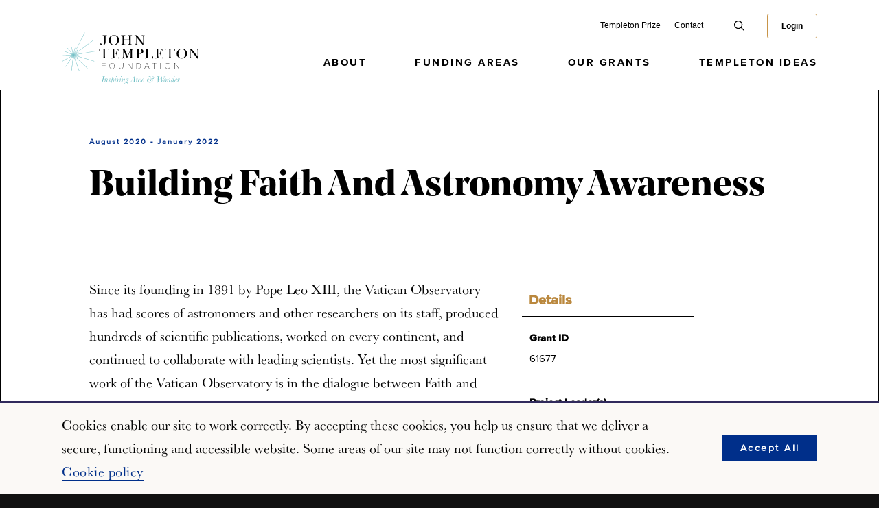

--- FILE ---
content_type: text/html; charset=UTF-8
request_url: https://www.templeton.org/grant/building-faith-and-astronomy-awareness
body_size: 75606
content:

<!DOCTYPE html>
<!--[if IE 8]>
<html class="no-js ie ie8" lang="">
<![endif]-->
<!--[if IE 9]>
<html class="no-js ie ie9" lang="">
<![endif]-->
<!--[if gt IE 9]>
<html class="no-js ie ie9plus" lang="">
<![endif]-->
<html class="no-js" lang="">

<head>

	<meta charset="UTF-8" />
<script type="text/javascript">
/* <![CDATA[ */
var gform;gform||(document.addEventListener("gform_main_scripts_loaded",function(){gform.scriptsLoaded=!0}),document.addEventListener("gform/theme/scripts_loaded",function(){gform.themeScriptsLoaded=!0}),window.addEventListener("DOMContentLoaded",function(){gform.domLoaded=!0}),gform={domLoaded:!1,scriptsLoaded:!1,themeScriptsLoaded:!1,isFormEditor:()=>"function"==typeof InitializeEditor,callIfLoaded:function(o){return!(!gform.domLoaded||!gform.scriptsLoaded||!gform.themeScriptsLoaded&&!gform.isFormEditor()||(gform.isFormEditor()&&console.warn("The use of gform.initializeOnLoaded() is deprecated in the form editor context and will be removed in Gravity Forms 3.1."),o(),0))},initializeOnLoaded:function(o){gform.callIfLoaded(o)||(document.addEventListener("gform_main_scripts_loaded",()=>{gform.scriptsLoaded=!0,gform.callIfLoaded(o)}),document.addEventListener("gform/theme/scripts_loaded",()=>{gform.themeScriptsLoaded=!0,gform.callIfLoaded(o)}),window.addEventListener("DOMContentLoaded",()=>{gform.domLoaded=!0,gform.callIfLoaded(o)}))},hooks:{action:{},filter:{}},addAction:function(o,r,e,t){gform.addHook("action",o,r,e,t)},addFilter:function(o,r,e,t){gform.addHook("filter",o,r,e,t)},doAction:function(o){gform.doHook("action",o,arguments)},applyFilters:function(o){return gform.doHook("filter",o,arguments)},removeAction:function(o,r){gform.removeHook("action",o,r)},removeFilter:function(o,r,e){gform.removeHook("filter",o,r,e)},addHook:function(o,r,e,t,n){null==gform.hooks[o][r]&&(gform.hooks[o][r]=[]);var d=gform.hooks[o][r];null==n&&(n=r+"_"+d.length),gform.hooks[o][r].push({tag:n,callable:e,priority:t=null==t?10:t})},doHook:function(r,o,e){var t;if(e=Array.prototype.slice.call(e,1),null!=gform.hooks[r][o]&&((o=gform.hooks[r][o]).sort(function(o,r){return o.priority-r.priority}),o.forEach(function(o){"function"!=typeof(t=o.callable)&&(t=window[t]),"action"==r?t.apply(null,e):e[0]=t.apply(null,e)})),"filter"==r)return e[0]},removeHook:function(o,r,t,n){var e;null!=gform.hooks[o][r]&&(e=(e=gform.hooks[o][r]).filter(function(o,r,e){return!!(null!=n&&n!=o.tag||null!=t&&t!=o.priority)}),gform.hooks[o][r]=e)}});
/* ]]> */
</script>

	<meta http-equiv="X-UA-Compatible" content="IE=edge,chrome=1"><script type="text/javascript">(window.NREUM||(NREUM={})).init={ajax:{deny_list:["bam.nr-data.net"]},feature_flags:["soft_nav"]};(window.NREUM||(NREUM={})).loader_config={licenseKey:"156398ea8b",applicationID:"44072675",browserID:"44073818"};;/*! For license information please see nr-loader-rum-1.306.0.min.js.LICENSE.txt */
(()=>{var e,t,r={122:(e,t,r)=>{"use strict";r.d(t,{a:()=>i});var n=r(944);function i(e,t){try{if(!e||"object"!=typeof e)return(0,n.R)(3);if(!t||"object"!=typeof t)return(0,n.R)(4);const r=Object.create(Object.getPrototypeOf(t),Object.getOwnPropertyDescriptors(t)),a=0===Object.keys(r).length?e:r;for(let o in a)if(void 0!==e[o])try{if(null===e[o]){r[o]=null;continue}Array.isArray(e[o])&&Array.isArray(t[o])?r[o]=Array.from(new Set([...e[o],...t[o]])):"object"==typeof e[o]&&"object"==typeof t[o]?r[o]=i(e[o],t[o]):r[o]=e[o]}catch(e){r[o]||(0,n.R)(1,e)}return r}catch(e){(0,n.R)(2,e)}}},154:(e,t,r)=>{"use strict";r.d(t,{OF:()=>c,RI:()=>i,WN:()=>u,bv:()=>a,eN:()=>l,gm:()=>o,mw:()=>s,sb:()=>d});var n=r(863);const i="undefined"!=typeof window&&!!window.document,a="undefined"!=typeof WorkerGlobalScope&&("undefined"!=typeof self&&self instanceof WorkerGlobalScope&&self.navigator instanceof WorkerNavigator||"undefined"!=typeof globalThis&&globalThis instanceof WorkerGlobalScope&&globalThis.navigator instanceof WorkerNavigator),o=i?window:"undefined"!=typeof WorkerGlobalScope&&("undefined"!=typeof self&&self instanceof WorkerGlobalScope&&self||"undefined"!=typeof globalThis&&globalThis instanceof WorkerGlobalScope&&globalThis),s=Boolean("hidden"===o?.document?.visibilityState),c=/iPad|iPhone|iPod/.test(o.navigator?.userAgent),d=c&&"undefined"==typeof SharedWorker,u=((()=>{const e=o.navigator?.userAgent?.match(/Firefox[/\s](\d+\.\d+)/);Array.isArray(e)&&e.length>=2&&e[1]})(),Date.now()-(0,n.t)()),l=()=>"undefined"!=typeof PerformanceNavigationTiming&&o?.performance?.getEntriesByType("navigation")?.[0]?.responseStart},163:(e,t,r)=>{"use strict";r.d(t,{j:()=>E});var n=r(384),i=r(741);var a=r(555);r(860).K7.genericEvents;const o="experimental.resources",s="register",c=e=>{if(!e||"string"!=typeof e)return!1;try{document.createDocumentFragment().querySelector(e)}catch{return!1}return!0};var d=r(614),u=r(944),l=r(122);const f="[data-nr-mask]",g=e=>(0,l.a)(e,(()=>{const e={feature_flags:[],experimental:{allow_registered_children:!1,resources:!1},mask_selector:"*",block_selector:"[data-nr-block]",mask_input_options:{color:!1,date:!1,"datetime-local":!1,email:!1,month:!1,number:!1,range:!1,search:!1,tel:!1,text:!1,time:!1,url:!1,week:!1,textarea:!1,select:!1,password:!0}};return{ajax:{deny_list:void 0,block_internal:!0,enabled:!0,autoStart:!0},api:{get allow_registered_children(){return e.feature_flags.includes(s)||e.experimental.allow_registered_children},set allow_registered_children(t){e.experimental.allow_registered_children=t},duplicate_registered_data:!1},browser_consent_mode:{enabled:!1},distributed_tracing:{enabled:void 0,exclude_newrelic_header:void 0,cors_use_newrelic_header:void 0,cors_use_tracecontext_headers:void 0,allowed_origins:void 0},get feature_flags(){return e.feature_flags},set feature_flags(t){e.feature_flags=t},generic_events:{enabled:!0,autoStart:!0},harvest:{interval:30},jserrors:{enabled:!0,autoStart:!0},logging:{enabled:!0,autoStart:!0},metrics:{enabled:!0,autoStart:!0},obfuscate:void 0,page_action:{enabled:!0},page_view_event:{enabled:!0,autoStart:!0},page_view_timing:{enabled:!0,autoStart:!0},performance:{capture_marks:!1,capture_measures:!1,capture_detail:!0,resources:{get enabled(){return e.feature_flags.includes(o)||e.experimental.resources},set enabled(t){e.experimental.resources=t},asset_types:[],first_party_domains:[],ignore_newrelic:!0}},privacy:{cookies_enabled:!0},proxy:{assets:void 0,beacon:void 0},session:{expiresMs:d.wk,inactiveMs:d.BB},session_replay:{autoStart:!0,enabled:!1,preload:!1,sampling_rate:10,error_sampling_rate:100,collect_fonts:!1,inline_images:!1,fix_stylesheets:!0,mask_all_inputs:!0,get mask_text_selector(){return e.mask_selector},set mask_text_selector(t){c(t)?e.mask_selector="".concat(t,",").concat(f):""===t||null===t?e.mask_selector=f:(0,u.R)(5,t)},get block_class(){return"nr-block"},get ignore_class(){return"nr-ignore"},get mask_text_class(){return"nr-mask"},get block_selector(){return e.block_selector},set block_selector(t){c(t)?e.block_selector+=",".concat(t):""!==t&&(0,u.R)(6,t)},get mask_input_options(){return e.mask_input_options},set mask_input_options(t){t&&"object"==typeof t?e.mask_input_options={...t,password:!0}:(0,u.R)(7,t)}},session_trace:{enabled:!0,autoStart:!0},soft_navigations:{enabled:!0,autoStart:!0},spa:{enabled:!0,autoStart:!0},ssl:void 0,user_actions:{enabled:!0,elementAttributes:["id","className","tagName","type"]}}})());var p=r(154),m=r(324);let h=0;const v={buildEnv:m.F3,distMethod:m.Xs,version:m.xv,originTime:p.WN},b={consented:!1},y={appMetadata:{},get consented(){return this.session?.state?.consent||b.consented},set consented(e){b.consented=e},customTransaction:void 0,denyList:void 0,disabled:!1,harvester:void 0,isolatedBacklog:!1,isRecording:!1,loaderType:void 0,maxBytes:3e4,obfuscator:void 0,onerror:void 0,ptid:void 0,releaseIds:{},session:void 0,timeKeeper:void 0,registeredEntities:[],jsAttributesMetadata:{bytes:0},get harvestCount(){return++h}},_=e=>{const t=(0,l.a)(e,y),r=Object.keys(v).reduce((e,t)=>(e[t]={value:v[t],writable:!1,configurable:!0,enumerable:!0},e),{});return Object.defineProperties(t,r)};var w=r(701);const x=e=>{const t=e.startsWith("http");e+="/",r.p=t?e:"https://"+e};var S=r(836),k=r(241);const R={accountID:void 0,trustKey:void 0,agentID:void 0,licenseKey:void 0,applicationID:void 0,xpid:void 0},A=e=>(0,l.a)(e,R),T=new Set;function E(e,t={},r,o){let{init:s,info:c,loader_config:d,runtime:u={},exposed:l=!0}=t;if(!c){const e=(0,n.pV)();s=e.init,c=e.info,d=e.loader_config}e.init=g(s||{}),e.loader_config=A(d||{}),c.jsAttributes??={},p.bv&&(c.jsAttributes.isWorker=!0),e.info=(0,a.D)(c);const f=e.init,m=[c.beacon,c.errorBeacon];T.has(e.agentIdentifier)||(f.proxy.assets&&(x(f.proxy.assets),m.push(f.proxy.assets)),f.proxy.beacon&&m.push(f.proxy.beacon),e.beacons=[...m],function(e){const t=(0,n.pV)();Object.getOwnPropertyNames(i.W.prototype).forEach(r=>{const n=i.W.prototype[r];if("function"!=typeof n||"constructor"===n)return;let a=t[r];e[r]&&!1!==e.exposed&&"micro-agent"!==e.runtime?.loaderType&&(t[r]=(...t)=>{const n=e[r](...t);return a?a(...t):n})})}(e),(0,n.US)("activatedFeatures",w.B),e.runSoftNavOverSpa&&=!0===f.soft_navigations.enabled&&f.feature_flags.includes("soft_nav")),u.denyList=[...f.ajax.deny_list||[],...f.ajax.block_internal?m:[]],u.ptid=e.agentIdentifier,u.loaderType=r,e.runtime=_(u),T.has(e.agentIdentifier)||(e.ee=S.ee.get(e.agentIdentifier),e.exposed=l,(0,k.W)({agentIdentifier:e.agentIdentifier,drained:!!w.B?.[e.agentIdentifier],type:"lifecycle",name:"initialize",feature:void 0,data:e.config})),T.add(e.agentIdentifier)}},234:(e,t,r)=>{"use strict";r.d(t,{W:()=>a});var n=r(836),i=r(687);class a{constructor(e,t){this.agentIdentifier=e,this.ee=n.ee.get(e),this.featureName=t,this.blocked=!1}deregisterDrain(){(0,i.x3)(this.agentIdentifier,this.featureName)}}},241:(e,t,r)=>{"use strict";r.d(t,{W:()=>a});var n=r(154);const i="newrelic";function a(e={}){try{n.gm.dispatchEvent(new CustomEvent(i,{detail:e}))}catch(e){}}},261:(e,t,r)=>{"use strict";r.d(t,{$9:()=>d,BL:()=>s,CH:()=>g,Dl:()=>_,Fw:()=>y,PA:()=>h,Pl:()=>n,Pv:()=>k,Tb:()=>l,U2:()=>a,V1:()=>S,Wb:()=>x,bt:()=>b,cD:()=>v,d3:()=>w,dT:()=>c,eY:()=>p,fF:()=>f,hG:()=>i,k6:()=>o,nb:()=>m,o5:()=>u});const n="api-",i="addPageAction",a="addToTrace",o="addRelease",s="finished",c="interaction",d="log",u="noticeError",l="pauseReplay",f="recordCustomEvent",g="recordReplay",p="register",m="setApplicationVersion",h="setCurrentRouteName",v="setCustomAttribute",b="setErrorHandler",y="setPageViewName",_="setUserId",w="start",x="wrapLogger",S="measure",k="consent"},289:(e,t,r)=>{"use strict";r.d(t,{GG:()=>o,Qr:()=>c,sB:()=>s});var n=r(878),i=r(389);function a(){return"undefined"==typeof document||"complete"===document.readyState}function o(e,t){if(a())return e();const r=(0,i.J)(e),o=setInterval(()=>{a()&&(clearInterval(o),r())},500);(0,n.sp)("load",r,t)}function s(e){if(a())return e();(0,n.DD)("DOMContentLoaded",e)}function c(e){if(a())return e();(0,n.sp)("popstate",e)}},324:(e,t,r)=>{"use strict";r.d(t,{F3:()=>i,Xs:()=>a,xv:()=>n});const n="1.306.0",i="PROD",a="CDN"},374:(e,t,r)=>{r.nc=(()=>{try{return document?.currentScript?.nonce}catch(e){}return""})()},384:(e,t,r)=>{"use strict";r.d(t,{NT:()=>o,US:()=>u,Zm:()=>s,bQ:()=>d,dV:()=>c,pV:()=>l});var n=r(154),i=r(863),a=r(910);const o={beacon:"bam.nr-data.net",errorBeacon:"bam.nr-data.net"};function s(){return n.gm.NREUM||(n.gm.NREUM={}),void 0===n.gm.newrelic&&(n.gm.newrelic=n.gm.NREUM),n.gm.NREUM}function c(){let e=s();return e.o||(e.o={ST:n.gm.setTimeout,SI:n.gm.setImmediate||n.gm.setInterval,CT:n.gm.clearTimeout,XHR:n.gm.XMLHttpRequest,REQ:n.gm.Request,EV:n.gm.Event,PR:n.gm.Promise,MO:n.gm.MutationObserver,FETCH:n.gm.fetch,WS:n.gm.WebSocket},(0,a.i)(...Object.values(e.o))),e}function d(e,t){let r=s();r.initializedAgents??={},t.initializedAt={ms:(0,i.t)(),date:new Date},r.initializedAgents[e]=t}function u(e,t){s()[e]=t}function l(){return function(){let e=s();const t=e.info||{};e.info={beacon:o.beacon,errorBeacon:o.errorBeacon,...t}}(),function(){let e=s();const t=e.init||{};e.init={...t}}(),c(),function(){let e=s();const t=e.loader_config||{};e.loader_config={...t}}(),s()}},389:(e,t,r)=>{"use strict";function n(e,t=500,r={}){const n=r?.leading||!1;let i;return(...r)=>{n&&void 0===i&&(e.apply(this,r),i=setTimeout(()=>{i=clearTimeout(i)},t)),n||(clearTimeout(i),i=setTimeout(()=>{e.apply(this,r)},t))}}function i(e){let t=!1;return(...r)=>{t||(t=!0,e.apply(this,r))}}r.d(t,{J:()=>i,s:()=>n})},555:(e,t,r)=>{"use strict";r.d(t,{D:()=>s,f:()=>o});var n=r(384),i=r(122);const a={beacon:n.NT.beacon,errorBeacon:n.NT.errorBeacon,licenseKey:void 0,applicationID:void 0,sa:void 0,queueTime:void 0,applicationTime:void 0,ttGuid:void 0,user:void 0,account:void 0,product:void 0,extra:void 0,jsAttributes:{},userAttributes:void 0,atts:void 0,transactionName:void 0,tNamePlain:void 0};function o(e){try{return!!e.licenseKey&&!!e.errorBeacon&&!!e.applicationID}catch(e){return!1}}const s=e=>(0,i.a)(e,a)},566:(e,t,r)=>{"use strict";r.d(t,{LA:()=>s,bz:()=>o});var n=r(154);const i="xxxxxxxx-xxxx-4xxx-yxxx-xxxxxxxxxxxx";function a(e,t){return e?15&e[t]:16*Math.random()|0}function o(){const e=n.gm?.crypto||n.gm?.msCrypto;let t,r=0;return e&&e.getRandomValues&&(t=e.getRandomValues(new Uint8Array(30))),i.split("").map(e=>"x"===e?a(t,r++).toString(16):"y"===e?(3&a()|8).toString(16):e).join("")}function s(e){const t=n.gm?.crypto||n.gm?.msCrypto;let r,i=0;t&&t.getRandomValues&&(r=t.getRandomValues(new Uint8Array(e)));const o=[];for(var s=0;s<e;s++)o.push(a(r,i++).toString(16));return o.join("")}},606:(e,t,r)=>{"use strict";r.d(t,{i:()=>a});var n=r(908);a.on=o;var i=a.handlers={};function a(e,t,r,a){o(a||n.d,i,e,t,r)}function o(e,t,r,i,a){a||(a="feature"),e||(e=n.d);var o=t[a]=t[a]||{};(o[r]=o[r]||[]).push([e,i])}},607:(e,t,r)=>{"use strict";r.d(t,{W:()=>n});const n=(0,r(566).bz)()},614:(e,t,r)=>{"use strict";r.d(t,{BB:()=>o,H3:()=>n,g:()=>d,iL:()=>c,tS:()=>s,uh:()=>i,wk:()=>a});const n="NRBA",i="SESSION",a=144e5,o=18e5,s={STARTED:"session-started",PAUSE:"session-pause",RESET:"session-reset",RESUME:"session-resume",UPDATE:"session-update"},c={SAME_TAB:"same-tab",CROSS_TAB:"cross-tab"},d={OFF:0,FULL:1,ERROR:2}},630:(e,t,r)=>{"use strict";r.d(t,{T:()=>n});const n=r(860).K7.pageViewEvent},646:(e,t,r)=>{"use strict";r.d(t,{y:()=>n});class n{constructor(e){this.contextId=e}}},687:(e,t,r)=>{"use strict";r.d(t,{Ak:()=>d,Ze:()=>f,x3:()=>u});var n=r(241),i=r(836),a=r(606),o=r(860),s=r(646);const c={};function d(e,t){const r={staged:!1,priority:o.P3[t]||0};l(e),c[e].get(t)||c[e].set(t,r)}function u(e,t){e&&c[e]&&(c[e].get(t)&&c[e].delete(t),p(e,t,!1),c[e].size&&g(e))}function l(e){if(!e)throw new Error("agentIdentifier required");c[e]||(c[e]=new Map)}function f(e="",t="feature",r=!1){if(l(e),!e||!c[e].get(t)||r)return p(e,t);c[e].get(t).staged=!0,g(e)}function g(e){const t=Array.from(c[e]);t.every(([e,t])=>t.staged)&&(t.sort((e,t)=>e[1].priority-t[1].priority),t.forEach(([t])=>{c[e].delete(t),p(e,t)}))}function p(e,t,r=!0){const o=e?i.ee.get(e):i.ee,c=a.i.handlers;if(!o.aborted&&o.backlog&&c){if((0,n.W)({agentIdentifier:e,type:"lifecycle",name:"drain",feature:t}),r){const e=o.backlog[t],r=c[t];if(r){for(let t=0;e&&t<e.length;++t)m(e[t],r);Object.entries(r).forEach(([e,t])=>{Object.values(t||{}).forEach(t=>{t[0]?.on&&t[0]?.context()instanceof s.y&&t[0].on(e,t[1])})})}}o.isolatedBacklog||delete c[t],o.backlog[t]=null,o.emit("drain-"+t,[])}}function m(e,t){var r=e[1];Object.values(t[r]||{}).forEach(t=>{var r=e[0];if(t[0]===r){var n=t[1],i=e[3],a=e[2];n.apply(i,a)}})}},699:(e,t,r)=>{"use strict";r.d(t,{It:()=>a,KC:()=>s,No:()=>i,qh:()=>o});var n=r(860);const i=16e3,a=1e6,o="SESSION_ERROR",s={[n.K7.logging]:!0,[n.K7.genericEvents]:!1,[n.K7.jserrors]:!1,[n.K7.ajax]:!1}},701:(e,t,r)=>{"use strict";r.d(t,{B:()=>a,t:()=>o});var n=r(241);const i=new Set,a={};function o(e,t){const r=t.agentIdentifier;a[r]??={},e&&"object"==typeof e&&(i.has(r)||(t.ee.emit("rumresp",[e]),a[r]=e,i.add(r),(0,n.W)({agentIdentifier:r,loaded:!0,drained:!0,type:"lifecycle",name:"load",feature:void 0,data:e})))}},741:(e,t,r)=>{"use strict";r.d(t,{W:()=>a});var n=r(944),i=r(261);class a{#e(e,...t){if(this[e]!==a.prototype[e])return this[e](...t);(0,n.R)(35,e)}addPageAction(e,t){return this.#e(i.hG,e,t)}register(e){return this.#e(i.eY,e)}recordCustomEvent(e,t){return this.#e(i.fF,e,t)}setPageViewName(e,t){return this.#e(i.Fw,e,t)}setCustomAttribute(e,t,r){return this.#e(i.cD,e,t,r)}noticeError(e,t){return this.#e(i.o5,e,t)}setUserId(e){return this.#e(i.Dl,e)}setApplicationVersion(e){return this.#e(i.nb,e)}setErrorHandler(e){return this.#e(i.bt,e)}addRelease(e,t){return this.#e(i.k6,e,t)}log(e,t){return this.#e(i.$9,e,t)}start(){return this.#e(i.d3)}finished(e){return this.#e(i.BL,e)}recordReplay(){return this.#e(i.CH)}pauseReplay(){return this.#e(i.Tb)}addToTrace(e){return this.#e(i.U2,e)}setCurrentRouteName(e){return this.#e(i.PA,e)}interaction(e){return this.#e(i.dT,e)}wrapLogger(e,t,r){return this.#e(i.Wb,e,t,r)}measure(e,t){return this.#e(i.V1,e,t)}consent(e){return this.#e(i.Pv,e)}}},782:(e,t,r)=>{"use strict";r.d(t,{T:()=>n});const n=r(860).K7.pageViewTiming},836:(e,t,r)=>{"use strict";r.d(t,{P:()=>s,ee:()=>c});var n=r(384),i=r(990),a=r(646),o=r(607);const s="nr@context:".concat(o.W),c=function e(t,r){var n={},o={},u={},l=!1;try{l=16===r.length&&d.initializedAgents?.[r]?.runtime.isolatedBacklog}catch(e){}var f={on:p,addEventListener:p,removeEventListener:function(e,t){var r=n[e];if(!r)return;for(var i=0;i<r.length;i++)r[i]===t&&r.splice(i,1)},emit:function(e,r,n,i,a){!1!==a&&(a=!0);if(c.aborted&&!i)return;t&&a&&t.emit(e,r,n);var s=g(n);m(e).forEach(e=>{e.apply(s,r)});var d=v()[o[e]];d&&d.push([f,e,r,s]);return s},get:h,listeners:m,context:g,buffer:function(e,t){const r=v();if(t=t||"feature",f.aborted)return;Object.entries(e||{}).forEach(([e,n])=>{o[n]=t,t in r||(r[t]=[])})},abort:function(){f._aborted=!0,Object.keys(f.backlog).forEach(e=>{delete f.backlog[e]})},isBuffering:function(e){return!!v()[o[e]]},debugId:r,backlog:l?{}:t&&"object"==typeof t.backlog?t.backlog:{},isolatedBacklog:l};return Object.defineProperty(f,"aborted",{get:()=>{let e=f._aborted||!1;return e||(t&&(e=t.aborted),e)}}),f;function g(e){return e&&e instanceof a.y?e:e?(0,i.I)(e,s,()=>new a.y(s)):new a.y(s)}function p(e,t){n[e]=m(e).concat(t)}function m(e){return n[e]||[]}function h(t){return u[t]=u[t]||e(f,t)}function v(){return f.backlog}}(void 0,"globalEE"),d=(0,n.Zm)();d.ee||(d.ee=c)},843:(e,t,r)=>{"use strict";r.d(t,{G:()=>a,u:()=>i});var n=r(878);function i(e,t=!1,r,i){(0,n.DD)("visibilitychange",function(){if(t)return void("hidden"===document.visibilityState&&e());e(document.visibilityState)},r,i)}function a(e,t,r){(0,n.sp)("pagehide",e,t,r)}},860:(e,t,r)=>{"use strict";r.d(t,{$J:()=>u,K7:()=>c,P3:()=>d,XX:()=>i,Yy:()=>s,df:()=>a,qY:()=>n,v4:()=>o});const n="events",i="jserrors",a="browser/blobs",o="rum",s="browser/logs",c={ajax:"ajax",genericEvents:"generic_events",jserrors:i,logging:"logging",metrics:"metrics",pageAction:"page_action",pageViewEvent:"page_view_event",pageViewTiming:"page_view_timing",sessionReplay:"session_replay",sessionTrace:"session_trace",softNav:"soft_navigations",spa:"spa"},d={[c.pageViewEvent]:1,[c.pageViewTiming]:2,[c.metrics]:3,[c.jserrors]:4,[c.spa]:5,[c.ajax]:6,[c.sessionTrace]:7,[c.softNav]:8,[c.sessionReplay]:9,[c.logging]:10,[c.genericEvents]:11},u={[c.pageViewEvent]:o,[c.pageViewTiming]:n,[c.ajax]:n,[c.spa]:n,[c.softNav]:n,[c.metrics]:i,[c.jserrors]:i,[c.sessionTrace]:a,[c.sessionReplay]:a,[c.logging]:s,[c.genericEvents]:"ins"}},863:(e,t,r)=>{"use strict";function n(){return Math.floor(performance.now())}r.d(t,{t:()=>n})},878:(e,t,r)=>{"use strict";function n(e,t){return{capture:e,passive:!1,signal:t}}function i(e,t,r=!1,i){window.addEventListener(e,t,n(r,i))}function a(e,t,r=!1,i){document.addEventListener(e,t,n(r,i))}r.d(t,{DD:()=>a,jT:()=>n,sp:()=>i})},908:(e,t,r)=>{"use strict";r.d(t,{d:()=>n,p:()=>i});var n=r(836).ee.get("handle");function i(e,t,r,i,a){a?(a.buffer([e],i),a.emit(e,t,r)):(n.buffer([e],i),n.emit(e,t,r))}},910:(e,t,r)=>{"use strict";r.d(t,{i:()=>a});var n=r(944);const i=new Map;function a(...e){return e.every(e=>{if(i.has(e))return i.get(e);const t="function"==typeof e?e.toString():"",r=t.includes("[native code]"),a=t.includes("nrWrapper");return r||a||(0,n.R)(64,e?.name||t),i.set(e,r),r})}},944:(e,t,r)=>{"use strict";r.d(t,{R:()=>i});var n=r(241);function i(e,t){"function"==typeof console.debug&&(console.debug("New Relic Warning: https://github.com/newrelic/newrelic-browser-agent/blob/main/docs/warning-codes.md#".concat(e),t),(0,n.W)({agentIdentifier:null,drained:null,type:"data",name:"warn",feature:"warn",data:{code:e,secondary:t}}))}},969:(e,t,r)=>{"use strict";r.d(t,{TZ:()=>n,XG:()=>s,rs:()=>i,xV:()=>o,z_:()=>a});const n=r(860).K7.metrics,i="sm",a="cm",o="storeSupportabilityMetrics",s="storeEventMetrics"},990:(e,t,r)=>{"use strict";r.d(t,{I:()=>i});var n=Object.prototype.hasOwnProperty;function i(e,t,r){if(n.call(e,t))return e[t];var i=r();if(Object.defineProperty&&Object.keys)try{return Object.defineProperty(e,t,{value:i,writable:!0,enumerable:!1}),i}catch(e){}return e[t]=i,i}}},n={};function i(e){var t=n[e];if(void 0!==t)return t.exports;var a=n[e]={exports:{}};return r[e](a,a.exports,i),a.exports}i.m=r,i.d=(e,t)=>{for(var r in t)i.o(t,r)&&!i.o(e,r)&&Object.defineProperty(e,r,{enumerable:!0,get:t[r]})},i.f={},i.e=e=>Promise.all(Object.keys(i.f).reduce((t,r)=>(i.f[r](e,t),t),[])),i.u=e=>"nr-rum-1.306.0.min.js",i.o=(e,t)=>Object.prototype.hasOwnProperty.call(e,t),e={},t="NRBA-1.306.0.PROD:",i.l=(r,n,a,o)=>{if(e[r])e[r].push(n);else{var s,c;if(void 0!==a)for(var d=document.getElementsByTagName("script"),u=0;u<d.length;u++){var l=d[u];if(l.getAttribute("src")==r||l.getAttribute("data-webpack")==t+a){s=l;break}}if(!s){c=!0;var f={296:"sha512-XHJAyYwsxAD4jnOFenBf2aq49/pv28jKOJKs7YGQhagYYI2Zk8nHflZPdd7WiilkmEkgIZQEFX4f1AJMoyzKwA=="};(s=document.createElement("script")).charset="utf-8",i.nc&&s.setAttribute("nonce",i.nc),s.setAttribute("data-webpack",t+a),s.src=r,0!==s.src.indexOf(window.location.origin+"/")&&(s.crossOrigin="anonymous"),f[o]&&(s.integrity=f[o])}e[r]=[n];var g=(t,n)=>{s.onerror=s.onload=null,clearTimeout(p);var i=e[r];if(delete e[r],s.parentNode&&s.parentNode.removeChild(s),i&&i.forEach(e=>e(n)),t)return t(n)},p=setTimeout(g.bind(null,void 0,{type:"timeout",target:s}),12e4);s.onerror=g.bind(null,s.onerror),s.onload=g.bind(null,s.onload),c&&document.head.appendChild(s)}},i.r=e=>{"undefined"!=typeof Symbol&&Symbol.toStringTag&&Object.defineProperty(e,Symbol.toStringTag,{value:"Module"}),Object.defineProperty(e,"__esModule",{value:!0})},i.p="https://js-agent.newrelic.com/",(()=>{var e={374:0,840:0};i.f.j=(t,r)=>{var n=i.o(e,t)?e[t]:void 0;if(0!==n)if(n)r.push(n[2]);else{var a=new Promise((r,i)=>n=e[t]=[r,i]);r.push(n[2]=a);var o=i.p+i.u(t),s=new Error;i.l(o,r=>{if(i.o(e,t)&&(0!==(n=e[t])&&(e[t]=void 0),n)){var a=r&&("load"===r.type?"missing":r.type),o=r&&r.target&&r.target.src;s.message="Loading chunk "+t+" failed: ("+a+": "+o+")",s.name="ChunkLoadError",s.type=a,s.request=o,n[1](s)}},"chunk-"+t,t)}};var t=(t,r)=>{var n,a,[o,s,c]=r,d=0;if(o.some(t=>0!==e[t])){for(n in s)i.o(s,n)&&(i.m[n]=s[n]);if(c)c(i)}for(t&&t(r);d<o.length;d++)a=o[d],i.o(e,a)&&e[a]&&e[a][0](),e[a]=0},r=self["webpackChunk:NRBA-1.306.0.PROD"]=self["webpackChunk:NRBA-1.306.0.PROD"]||[];r.forEach(t.bind(null,0)),r.push=t.bind(null,r.push.bind(r))})(),(()=>{"use strict";i(374);var e=i(566),t=i(741);class r extends t.W{agentIdentifier=(0,e.LA)(16)}var n=i(860);const a=Object.values(n.K7);var o=i(163);var s=i(908),c=i(863),d=i(261),u=i(241),l=i(944),f=i(701),g=i(969);function p(e,t,i,a){const o=a||i;!o||o[e]&&o[e]!==r.prototype[e]||(o[e]=function(){(0,s.p)(g.xV,["API/"+e+"/called"],void 0,n.K7.metrics,i.ee),(0,u.W)({agentIdentifier:i.agentIdentifier,drained:!!f.B?.[i.agentIdentifier],type:"data",name:"api",feature:d.Pl+e,data:{}});try{return t.apply(this,arguments)}catch(e){(0,l.R)(23,e)}})}function m(e,t,r,n,i){const a=e.info;null===r?delete a.jsAttributes[t]:a.jsAttributes[t]=r,(i||null===r)&&(0,s.p)(d.Pl+n,[(0,c.t)(),t,r],void 0,"session",e.ee)}var h=i(687),v=i(234),b=i(289),y=i(154),_=i(384);const w=e=>y.RI&&!0===e?.privacy.cookies_enabled;function x(e){return!!(0,_.dV)().o.MO&&w(e)&&!0===e?.session_trace.enabled}var S=i(389),k=i(699);class R extends v.W{constructor(e,t){super(e.agentIdentifier,t),this.agentRef=e,this.abortHandler=void 0,this.featAggregate=void 0,this.loadedSuccessfully=void 0,this.onAggregateImported=new Promise(e=>{this.loadedSuccessfully=e}),this.deferred=Promise.resolve(),!1===e.init[this.featureName].autoStart?this.deferred=new Promise((t,r)=>{this.ee.on("manual-start-all",(0,S.J)(()=>{(0,h.Ak)(e.agentIdentifier,this.featureName),t()}))}):(0,h.Ak)(e.agentIdentifier,t)}importAggregator(e,t,r={}){if(this.featAggregate)return;const n=async()=>{let n;await this.deferred;try{if(w(e.init)){const{setupAgentSession:t}=await i.e(296).then(i.bind(i,305));n=t(e)}}catch(e){(0,l.R)(20,e),this.ee.emit("internal-error",[e]),(0,s.p)(k.qh,[e],void 0,this.featureName,this.ee)}try{if(!this.#t(this.featureName,n,e.init))return(0,h.Ze)(this.agentIdentifier,this.featureName),void this.loadedSuccessfully(!1);const{Aggregate:i}=await t();this.featAggregate=new i(e,r),e.runtime.harvester.initializedAggregates.push(this.featAggregate),this.loadedSuccessfully(!0)}catch(e){(0,l.R)(34,e),this.abortHandler?.(),(0,h.Ze)(this.agentIdentifier,this.featureName,!0),this.loadedSuccessfully(!1),this.ee&&this.ee.abort()}};y.RI?(0,b.GG)(()=>n(),!0):n()}#t(e,t,r){if(this.blocked)return!1;switch(e){case n.K7.sessionReplay:return x(r)&&!!t;case n.K7.sessionTrace:return!!t;default:return!0}}}var A=i(630),T=i(614);class E extends R{static featureName=A.T;constructor(e){var t;super(e,A.T),this.setupInspectionEvents(e.agentIdentifier),t=e,p(d.Fw,function(e,r){"string"==typeof e&&("/"!==e.charAt(0)&&(e="/"+e),t.runtime.customTransaction=(r||"http://custom.transaction")+e,(0,s.p)(d.Pl+d.Fw,[(0,c.t)()],void 0,void 0,t.ee))},t),this.importAggregator(e,()=>i.e(296).then(i.bind(i,943)))}setupInspectionEvents(e){const t=(t,r)=>{t&&(0,u.W)({agentIdentifier:e,timeStamp:t.timeStamp,loaded:"complete"===t.target.readyState,type:"window",name:r,data:t.target.location+""})};(0,b.sB)(e=>{t(e,"DOMContentLoaded")}),(0,b.GG)(e=>{t(e,"load")}),(0,b.Qr)(e=>{t(e,"navigate")}),this.ee.on(T.tS.UPDATE,(t,r)=>{(0,u.W)({agentIdentifier:e,type:"lifecycle",name:"session",data:r})})}}var N=i(843),I=i(782);class j extends R{static featureName=I.T;constructor(e){super(e,I.T),y.RI&&((0,N.u)(()=>(0,s.p)("docHidden",[(0,c.t)()],void 0,I.T,this.ee),!0),(0,N.G)(()=>(0,s.p)("winPagehide",[(0,c.t)()],void 0,I.T,this.ee)),this.importAggregator(e,()=>i.e(296).then(i.bind(i,117))))}}class P extends R{static featureName=g.TZ;constructor(e){super(e,g.TZ),y.RI&&document.addEventListener("securitypolicyviolation",e=>{(0,s.p)(g.xV,["Generic/CSPViolation/Detected"],void 0,this.featureName,this.ee)}),this.importAggregator(e,()=>i.e(296).then(i.bind(i,623)))}}new class extends r{constructor(e){var t;(super(),y.gm)?(this.features={},(0,_.bQ)(this.agentIdentifier,this),this.desiredFeatures=new Set(e.features||[]),this.desiredFeatures.add(E),this.runSoftNavOverSpa=[...this.desiredFeatures].some(e=>e.featureName===n.K7.softNav),(0,o.j)(this,e,e.loaderType||"agent"),t=this,p(d.cD,function(e,r,n=!1){if("string"==typeof e){if(["string","number","boolean"].includes(typeof r)||null===r)return m(t,e,r,d.cD,n);(0,l.R)(40,typeof r)}else(0,l.R)(39,typeof e)},t),function(e){p(d.Dl,function(t){if("string"==typeof t||null===t)return m(e,"enduser.id",t,d.Dl,!0);(0,l.R)(41,typeof t)},e)}(this),function(e){p(d.nb,function(t){if("string"==typeof t||null===t)return m(e,"application.version",t,d.nb,!1);(0,l.R)(42,typeof t)},e)}(this),function(e){p(d.d3,function(){e.ee.emit("manual-start-all")},e)}(this),function(e){p(d.Pv,function(t=!0){if("boolean"==typeof t){if((0,s.p)(d.Pl+d.Pv,[t],void 0,"session",e.ee),e.runtime.consented=t,t){const t=e.features.page_view_event;t.onAggregateImported.then(e=>{const r=t.featAggregate;e&&!r.sentRum&&r.sendRum()})}}else(0,l.R)(65,typeof t)},e)}(this),this.run()):(0,l.R)(21)}get config(){return{info:this.info,init:this.init,loader_config:this.loader_config,runtime:this.runtime}}get api(){return this}run(){try{const e=function(e){const t={};return a.forEach(r=>{t[r]=!!e[r]?.enabled}),t}(this.init),t=[...this.desiredFeatures];t.sort((e,t)=>n.P3[e.featureName]-n.P3[t.featureName]),t.forEach(t=>{if(!e[t.featureName]&&t.featureName!==n.K7.pageViewEvent)return;if(this.runSoftNavOverSpa&&t.featureName===n.K7.spa)return;if(!this.runSoftNavOverSpa&&t.featureName===n.K7.softNav)return;const r=function(e){switch(e){case n.K7.ajax:return[n.K7.jserrors];case n.K7.sessionTrace:return[n.K7.ajax,n.K7.pageViewEvent];case n.K7.sessionReplay:return[n.K7.sessionTrace];case n.K7.pageViewTiming:return[n.K7.pageViewEvent];default:return[]}}(t.featureName).filter(e=>!(e in this.features));r.length>0&&(0,l.R)(36,{targetFeature:t.featureName,missingDependencies:r}),this.features[t.featureName]=new t(this)})}catch(e){(0,l.R)(22,e);for(const e in this.features)this.features[e].abortHandler?.();const t=(0,_.Zm)();delete t.initializedAgents[this.agentIdentifier]?.features,delete this.sharedAggregator;return t.ee.get(this.agentIdentifier).abort(),!1}}}({features:[E,j,P],loaderType:"lite"})})()})();</script>
	<meta name="viewport" content="initial-scale=1.0, width=device-width">
	<meta name="google-site-verification" content="-T2ksLLqTKcIXeMlvamQMzCqjjppI1CxVVZoDUAmZj4" />

	<link rel="stylesheet" href="https://use.typekit.net/bun7xxw.css">
	<title>Building Faith and Astronomy Awareness - John Templeton Foundation</title>
	<link rel="profile" href="http://gmpg.org/xfn/11" />
	<link rel="pingback" href="https://www.templeton.org/xmlrpc.php" />
	<!-- <link href="https://maxcdn.bootstrapcdn.com/font-awesome/4.7.0/css/font-awesome.min.css" rel="stylesheet" integrity="sha384-wvfXpqpZZVQGK6TAh5PVlGOfQNHSoD2xbE+QkPxCAFlNEevoEH3Sl0sibVcOQVnN" crossorigin="anonymous"> -->
	<!-- Google Tag Manager -->
	<!-- <script>(function(w,d,s,l,i){w[l]=w[l]||[];w[l].push({'gtm.start':
new Date().getTime(),event:'gtm.js'});var f=d.getElementsByTagName(s)[0],
j=d.createElement(s),dl=l!='dataLayer'?'&l='+l:'';j.async=true;j.src=
'https://www.googletagmanager.com/gtm.js?id='+i+dl;f.parentNode.insertBefore(j,f);
})(window,document,'script','dataLayer','GTM-WZK2RWH');</script> -->
	<!-- End Google Tag Manager -->
	<meta name='robots' content='index, follow, max-image-preview:large, max-snippet:-1, max-video-preview:-1' />
	<style>img:is([sizes="auto" i], [sizes^="auto," i]) { contain-intrinsic-size: 3000px 1500px }</style>
	
	<!-- This site is optimized with the Yoast SEO Premium plugin v21.7 (Yoast SEO v26.6) - https://yoast.com/wordpress/plugins/seo/ -->
	<link rel="canonical" href="https://www.templeton.org/grant/building-faith-and-astronomy-awareness" />
	<meta property="og:locale" content="en_US" />
	<meta property="og:type" content="article" />
	<meta property="og:title" content="Building Faith and Astronomy Awareness" />
	<meta property="og:url" content="https://www.templeton.org/grant/building-faith-and-astronomy-awareness" />
	<meta property="og:site_name" content="John Templeton Foundation" />
	<meta property="article:publisher" content="https://www.facebook.com/TempletonFoundation/" />
	<meta name="twitter:card" content="summary_large_image" />
	<meta name="twitter:site" content="@templeton_fdn" />
	<script type="application/ld+json" class="yoast-schema-graph">{"@context":"https://schema.org","@graph":[{"@type":"WebPage","@id":"https://www.templeton.org/grant/building-faith-and-astronomy-awareness","url":"https://www.templeton.org/grant/building-faith-and-astronomy-awareness","name":"Building Faith and Astronomy Awareness - John Templeton Foundation","isPartOf":{"@id":"https://www.templeton.org/#website"},"datePublished":"2021-02-04T19:36:59+00:00","breadcrumb":{"@id":"https://www.templeton.org/grant/building-faith-and-astronomy-awareness#breadcrumb"},"inLanguage":"en-US","potentialAction":[{"@type":"ReadAction","target":["https://www.templeton.org/grant/building-faith-and-astronomy-awareness"]}]},{"@type":"BreadcrumbList","@id":"https://www.templeton.org/grant/building-faith-and-astronomy-awareness#breadcrumb","itemListElement":[{"@type":"ListItem","position":1,"name":"Home","item":"https://www.templeton.org/"},{"@type":"ListItem","position":2,"name":"Building Faith and Astronomy Awareness"}]},{"@type":"WebSite","@id":"https://www.templeton.org/#website","url":"https://www.templeton.org/","name":"John Templeton Foundation","description":"","publisher":{"@id":"https://www.templeton.org/#organization"},"potentialAction":[{"@type":"SearchAction","target":{"@type":"EntryPoint","urlTemplate":"https://www.templeton.org/?s={search_term_string}"},"query-input":{"@type":"PropertyValueSpecification","valueRequired":true,"valueName":"search_term_string"}}],"inLanguage":"en-US"},{"@type":"Organization","@id":"https://www.templeton.org/#organization","name":"John Templeton Foundation","url":"https://www.templeton.org/","logo":{"@type":"ImageObject","inLanguage":"en-US","@id":"https://www.templeton.org/#/schema/logo/image/","url":"https://www.templeton.org/wp-content/uploads/2018/11/JTF-Logo-Primary-CMYK.jpg","contentUrl":"https://www.templeton.org/wp-content/uploads/2018/11/JTF-Logo-Primary-CMYK.jpg","width":904,"height":540,"caption":"John Templeton Foundation"},"image":{"@id":"https://www.templeton.org/#/schema/logo/image/"},"sameAs":["https://www.facebook.com/TempletonFoundation/","https://x.com/templeton_fdn"]}]}</script>
	<!-- / Yoast SEO Premium plugin. -->


<link rel='dns-prefetch' href='//cdn.jsdelivr.net' />
		<style>
			.lazyload,
			.lazyloading {
				max-width: 100%;
			}
		</style>
		<script type="text/javascript">
/* <![CDATA[ */
window._wpemojiSettings = {"baseUrl":"https:\/\/s.w.org\/images\/core\/emoji\/16.0.1\/72x72\/","ext":".png","svgUrl":"https:\/\/s.w.org\/images\/core\/emoji\/16.0.1\/svg\/","svgExt":".svg","source":{"concatemoji":"https:\/\/www.templeton.org\/wp-includes\/js\/wp-emoji-release.min.js?ver=6.8.3"}};
/*! This file is auto-generated */
!function(s,n){var o,i,e;function c(e){try{var t={supportTests:e,timestamp:(new Date).valueOf()};sessionStorage.setItem(o,JSON.stringify(t))}catch(e){}}function p(e,t,n){e.clearRect(0,0,e.canvas.width,e.canvas.height),e.fillText(t,0,0);var t=new Uint32Array(e.getImageData(0,0,e.canvas.width,e.canvas.height).data),a=(e.clearRect(0,0,e.canvas.width,e.canvas.height),e.fillText(n,0,0),new Uint32Array(e.getImageData(0,0,e.canvas.width,e.canvas.height).data));return t.every(function(e,t){return e===a[t]})}function u(e,t){e.clearRect(0,0,e.canvas.width,e.canvas.height),e.fillText(t,0,0);for(var n=e.getImageData(16,16,1,1),a=0;a<n.data.length;a++)if(0!==n.data[a])return!1;return!0}function f(e,t,n,a){switch(t){case"flag":return n(e,"\ud83c\udff3\ufe0f\u200d\u26a7\ufe0f","\ud83c\udff3\ufe0f\u200b\u26a7\ufe0f")?!1:!n(e,"\ud83c\udde8\ud83c\uddf6","\ud83c\udde8\u200b\ud83c\uddf6")&&!n(e,"\ud83c\udff4\udb40\udc67\udb40\udc62\udb40\udc65\udb40\udc6e\udb40\udc67\udb40\udc7f","\ud83c\udff4\u200b\udb40\udc67\u200b\udb40\udc62\u200b\udb40\udc65\u200b\udb40\udc6e\u200b\udb40\udc67\u200b\udb40\udc7f");case"emoji":return!a(e,"\ud83e\udedf")}return!1}function g(e,t,n,a){var r="undefined"!=typeof WorkerGlobalScope&&self instanceof WorkerGlobalScope?new OffscreenCanvas(300,150):s.createElement("canvas"),o=r.getContext("2d",{willReadFrequently:!0}),i=(o.textBaseline="top",o.font="600 32px Arial",{});return e.forEach(function(e){i[e]=t(o,e,n,a)}),i}function t(e){var t=s.createElement("script");t.src=e,t.defer=!0,s.head.appendChild(t)}"undefined"!=typeof Promise&&(o="wpEmojiSettingsSupports",i=["flag","emoji"],n.supports={everything:!0,everythingExceptFlag:!0},e=new Promise(function(e){s.addEventListener("DOMContentLoaded",e,{once:!0})}),new Promise(function(t){var n=function(){try{var e=JSON.parse(sessionStorage.getItem(o));if("object"==typeof e&&"number"==typeof e.timestamp&&(new Date).valueOf()<e.timestamp+604800&&"object"==typeof e.supportTests)return e.supportTests}catch(e){}return null}();if(!n){if("undefined"!=typeof Worker&&"undefined"!=typeof OffscreenCanvas&&"undefined"!=typeof URL&&URL.createObjectURL&&"undefined"!=typeof Blob)try{var e="postMessage("+g.toString()+"("+[JSON.stringify(i),f.toString(),p.toString(),u.toString()].join(",")+"));",a=new Blob([e],{type:"text/javascript"}),r=new Worker(URL.createObjectURL(a),{name:"wpTestEmojiSupports"});return void(r.onmessage=function(e){c(n=e.data),r.terminate(),t(n)})}catch(e){}c(n=g(i,f,p,u))}t(n)}).then(function(e){for(var t in e)n.supports[t]=e[t],n.supports.everything=n.supports.everything&&n.supports[t],"flag"!==t&&(n.supports.everythingExceptFlag=n.supports.everythingExceptFlag&&n.supports[t]);n.supports.everythingExceptFlag=n.supports.everythingExceptFlag&&!n.supports.flag,n.DOMReady=!1,n.readyCallback=function(){n.DOMReady=!0}}).then(function(){return e}).then(function(){var e;n.supports.everything||(n.readyCallback(),(e=n.source||{}).concatemoji?t(e.concatemoji):e.wpemoji&&e.twemoji&&(t(e.twemoji),t(e.wpemoji)))}))}((window,document),window._wpemojiSettings);
/* ]]> */
</script>
<style id='wp-emoji-styles-inline-css' type='text/css'>

	img.wp-smiley, img.emoji {
		display: inline !important;
		border: none !important;
		box-shadow: none !important;
		height: 1em !important;
		width: 1em !important;
		margin: 0 0.07em !important;
		vertical-align: -0.1em !important;
		background: none !important;
		padding: 0 !important;
	}
</style>
<style id='classic-theme-styles-inline-css' type='text/css'>
/*! This file is auto-generated */
.wp-block-button__link{color:#fff;background-color:#32373c;border-radius:9999px;box-shadow:none;text-decoration:none;padding:calc(.667em + 2px) calc(1.333em + 2px);font-size:1.125em}.wp-block-file__button{background:#32373c;color:#fff;text-decoration:none}
</style>
<style id='global-styles-inline-css' type='text/css'>
:root{--wp--preset--aspect-ratio--square: 1;--wp--preset--aspect-ratio--4-3: 4/3;--wp--preset--aspect-ratio--3-4: 3/4;--wp--preset--aspect-ratio--3-2: 3/2;--wp--preset--aspect-ratio--2-3: 2/3;--wp--preset--aspect-ratio--16-9: 16/9;--wp--preset--aspect-ratio--9-16: 9/16;--wp--preset--color--black: #000000;--wp--preset--color--cyan-bluish-gray: #abb8c3;--wp--preset--color--white: #ffffff;--wp--preset--color--pale-pink: #f78da7;--wp--preset--color--vivid-red: #cf2e2e;--wp--preset--color--luminous-vivid-orange: #ff6900;--wp--preset--color--luminous-vivid-amber: #fcb900;--wp--preset--color--light-green-cyan: #7bdcb5;--wp--preset--color--vivid-green-cyan: #00d084;--wp--preset--color--pale-cyan-blue: #8ed1fc;--wp--preset--color--vivid-cyan-blue: #0693e3;--wp--preset--color--vivid-purple: #9b51e0;--wp--preset--gradient--vivid-cyan-blue-to-vivid-purple: linear-gradient(135deg,rgba(6,147,227,1) 0%,rgb(155,81,224) 100%);--wp--preset--gradient--light-green-cyan-to-vivid-green-cyan: linear-gradient(135deg,rgb(122,220,180) 0%,rgb(0,208,130) 100%);--wp--preset--gradient--luminous-vivid-amber-to-luminous-vivid-orange: linear-gradient(135deg,rgba(252,185,0,1) 0%,rgba(255,105,0,1) 100%);--wp--preset--gradient--luminous-vivid-orange-to-vivid-red: linear-gradient(135deg,rgba(255,105,0,1) 0%,rgb(207,46,46) 100%);--wp--preset--gradient--very-light-gray-to-cyan-bluish-gray: linear-gradient(135deg,rgb(238,238,238) 0%,rgb(169,184,195) 100%);--wp--preset--gradient--cool-to-warm-spectrum: linear-gradient(135deg,rgb(74,234,220) 0%,rgb(151,120,209) 20%,rgb(207,42,186) 40%,rgb(238,44,130) 60%,rgb(251,105,98) 80%,rgb(254,248,76) 100%);--wp--preset--gradient--blush-light-purple: linear-gradient(135deg,rgb(255,206,236) 0%,rgb(152,150,240) 100%);--wp--preset--gradient--blush-bordeaux: linear-gradient(135deg,rgb(254,205,165) 0%,rgb(254,45,45) 50%,rgb(107,0,62) 100%);--wp--preset--gradient--luminous-dusk: linear-gradient(135deg,rgb(255,203,112) 0%,rgb(199,81,192) 50%,rgb(65,88,208) 100%);--wp--preset--gradient--pale-ocean: linear-gradient(135deg,rgb(255,245,203) 0%,rgb(182,227,212) 50%,rgb(51,167,181) 100%);--wp--preset--gradient--electric-grass: linear-gradient(135deg,rgb(202,248,128) 0%,rgb(113,206,126) 100%);--wp--preset--gradient--midnight: linear-gradient(135deg,rgb(2,3,129) 0%,rgb(40,116,252) 100%);--wp--preset--font-size--small: 13px;--wp--preset--font-size--medium: 20px;--wp--preset--font-size--large: 36px;--wp--preset--font-size--x-large: 42px;--wp--preset--spacing--20: 0.44rem;--wp--preset--spacing--30: 0.67rem;--wp--preset--spacing--40: 1rem;--wp--preset--spacing--50: 1.5rem;--wp--preset--spacing--60: 2.25rem;--wp--preset--spacing--70: 3.38rem;--wp--preset--spacing--80: 5.06rem;--wp--preset--shadow--natural: 6px 6px 9px rgba(0, 0, 0, 0.2);--wp--preset--shadow--deep: 12px 12px 50px rgba(0, 0, 0, 0.4);--wp--preset--shadow--sharp: 6px 6px 0px rgba(0, 0, 0, 0.2);--wp--preset--shadow--outlined: 6px 6px 0px -3px rgba(255, 255, 255, 1), 6px 6px rgba(0, 0, 0, 1);--wp--preset--shadow--crisp: 6px 6px 0px rgba(0, 0, 0, 1);}:where(.is-layout-flex){gap: 0.5em;}:where(.is-layout-grid){gap: 0.5em;}body .is-layout-flex{display: flex;}.is-layout-flex{flex-wrap: wrap;align-items: center;}.is-layout-flex > :is(*, div){margin: 0;}body .is-layout-grid{display: grid;}.is-layout-grid > :is(*, div){margin: 0;}:where(.wp-block-columns.is-layout-flex){gap: 2em;}:where(.wp-block-columns.is-layout-grid){gap: 2em;}:where(.wp-block-post-template.is-layout-flex){gap: 1.25em;}:where(.wp-block-post-template.is-layout-grid){gap: 1.25em;}.has-black-color{color: var(--wp--preset--color--black) !important;}.has-cyan-bluish-gray-color{color: var(--wp--preset--color--cyan-bluish-gray) !important;}.has-white-color{color: var(--wp--preset--color--white) !important;}.has-pale-pink-color{color: var(--wp--preset--color--pale-pink) !important;}.has-vivid-red-color{color: var(--wp--preset--color--vivid-red) !important;}.has-luminous-vivid-orange-color{color: var(--wp--preset--color--luminous-vivid-orange) !important;}.has-luminous-vivid-amber-color{color: var(--wp--preset--color--luminous-vivid-amber) !important;}.has-light-green-cyan-color{color: var(--wp--preset--color--light-green-cyan) !important;}.has-vivid-green-cyan-color{color: var(--wp--preset--color--vivid-green-cyan) !important;}.has-pale-cyan-blue-color{color: var(--wp--preset--color--pale-cyan-blue) !important;}.has-vivid-cyan-blue-color{color: var(--wp--preset--color--vivid-cyan-blue) !important;}.has-vivid-purple-color{color: var(--wp--preset--color--vivid-purple) !important;}.has-black-background-color{background-color: var(--wp--preset--color--black) !important;}.has-cyan-bluish-gray-background-color{background-color: var(--wp--preset--color--cyan-bluish-gray) !important;}.has-white-background-color{background-color: var(--wp--preset--color--white) !important;}.has-pale-pink-background-color{background-color: var(--wp--preset--color--pale-pink) !important;}.has-vivid-red-background-color{background-color: var(--wp--preset--color--vivid-red) !important;}.has-luminous-vivid-orange-background-color{background-color: var(--wp--preset--color--luminous-vivid-orange) !important;}.has-luminous-vivid-amber-background-color{background-color: var(--wp--preset--color--luminous-vivid-amber) !important;}.has-light-green-cyan-background-color{background-color: var(--wp--preset--color--light-green-cyan) !important;}.has-vivid-green-cyan-background-color{background-color: var(--wp--preset--color--vivid-green-cyan) !important;}.has-pale-cyan-blue-background-color{background-color: var(--wp--preset--color--pale-cyan-blue) !important;}.has-vivid-cyan-blue-background-color{background-color: var(--wp--preset--color--vivid-cyan-blue) !important;}.has-vivid-purple-background-color{background-color: var(--wp--preset--color--vivid-purple) !important;}.has-black-border-color{border-color: var(--wp--preset--color--black) !important;}.has-cyan-bluish-gray-border-color{border-color: var(--wp--preset--color--cyan-bluish-gray) !important;}.has-white-border-color{border-color: var(--wp--preset--color--white) !important;}.has-pale-pink-border-color{border-color: var(--wp--preset--color--pale-pink) !important;}.has-vivid-red-border-color{border-color: var(--wp--preset--color--vivid-red) !important;}.has-luminous-vivid-orange-border-color{border-color: var(--wp--preset--color--luminous-vivid-orange) !important;}.has-luminous-vivid-amber-border-color{border-color: var(--wp--preset--color--luminous-vivid-amber) !important;}.has-light-green-cyan-border-color{border-color: var(--wp--preset--color--light-green-cyan) !important;}.has-vivid-green-cyan-border-color{border-color: var(--wp--preset--color--vivid-green-cyan) !important;}.has-pale-cyan-blue-border-color{border-color: var(--wp--preset--color--pale-cyan-blue) !important;}.has-vivid-cyan-blue-border-color{border-color: var(--wp--preset--color--vivid-cyan-blue) !important;}.has-vivid-purple-border-color{border-color: var(--wp--preset--color--vivid-purple) !important;}.has-vivid-cyan-blue-to-vivid-purple-gradient-background{background: var(--wp--preset--gradient--vivid-cyan-blue-to-vivid-purple) !important;}.has-light-green-cyan-to-vivid-green-cyan-gradient-background{background: var(--wp--preset--gradient--light-green-cyan-to-vivid-green-cyan) !important;}.has-luminous-vivid-amber-to-luminous-vivid-orange-gradient-background{background: var(--wp--preset--gradient--luminous-vivid-amber-to-luminous-vivid-orange) !important;}.has-luminous-vivid-orange-to-vivid-red-gradient-background{background: var(--wp--preset--gradient--luminous-vivid-orange-to-vivid-red) !important;}.has-very-light-gray-to-cyan-bluish-gray-gradient-background{background: var(--wp--preset--gradient--very-light-gray-to-cyan-bluish-gray) !important;}.has-cool-to-warm-spectrum-gradient-background{background: var(--wp--preset--gradient--cool-to-warm-spectrum) !important;}.has-blush-light-purple-gradient-background{background: var(--wp--preset--gradient--blush-light-purple) !important;}.has-blush-bordeaux-gradient-background{background: var(--wp--preset--gradient--blush-bordeaux) !important;}.has-luminous-dusk-gradient-background{background: var(--wp--preset--gradient--luminous-dusk) !important;}.has-pale-ocean-gradient-background{background: var(--wp--preset--gradient--pale-ocean) !important;}.has-electric-grass-gradient-background{background: var(--wp--preset--gradient--electric-grass) !important;}.has-midnight-gradient-background{background: var(--wp--preset--gradient--midnight) !important;}.has-small-font-size{font-size: var(--wp--preset--font-size--small) !important;}.has-medium-font-size{font-size: var(--wp--preset--font-size--medium) !important;}.has-large-font-size{font-size: var(--wp--preset--font-size--large) !important;}.has-x-large-font-size{font-size: var(--wp--preset--font-size--x-large) !important;}
:where(.wp-block-post-template.is-layout-flex){gap: 1.25em;}:where(.wp-block-post-template.is-layout-grid){gap: 1.25em;}
:where(.wp-block-columns.is-layout-flex){gap: 2em;}:where(.wp-block-columns.is-layout-grid){gap: 2em;}
:root :where(.wp-block-pullquote){font-size: 1.5em;line-height: 1.6;}
</style>
<link rel='stylesheet' id='responsive_datables-css' href='https://www.templeton.org/wp-content/themes/push10custom/responsive.dataTables.min.css?ver=0.1' type='text/css' media='all' />
<link rel='stylesheet' id='main_style-css' href='https://www.templeton.org/wp-content/themes/push10custom/style.css?ver=1.4.3' type='text/css' media='all' />
<link rel='stylesheet' id='maintenance-css' href='https://www.templeton.org/wp-content/themes/push10custom/maintenance.css?ver=1766857621' type='text/css' media='all' />
<link rel='stylesheet' id='new-style-css' href='https://www.templeton.org/wp-content/themes/push10custom/style_update/assets/dist/main.min.css?ver=1766857621' type='text/css' media='all' />
<link rel='stylesheet' id='searchwp-forms-css' href='https://www.templeton.org/wp-content/plugins/searchwp/assets/css/frontend/search-forms.css?ver=4.3.5' type='text/css' media='all' />
<style id='has-inline-styles-inline-css' type='text/css'>
.has-social-placeholder {display: none;height: 0;width: 0;overflow: hidden;}.has-inline-text { background-color: #ffefb1; color: #000000; }.has-inline-text:hover { background-color: #fcd63c; color: #000000; }
</style>
<script type="text/javascript" src="https://www.templeton.org/wp-includes/js/jquery/jquery.min.js?ver=3.7.1" id="jquery-core-js"></script>
<script type="text/javascript" src="https://www.templeton.org/wp-includes/js/jquery/jquery-migrate.min.js?ver=3.4.1" id="jquery-migrate-js"></script>
<script type="text/javascript" src="https://www.templeton.org/wp-content/themes/push10custom/js/plugins/modernizr.js?ver=6.8.3" id="modernizer-js"></script>
<link rel="https://api.w.org/" href="https://www.templeton.org/wp-json/" /><link rel="alternate" title="JSON" type="application/json" href="https://www.templeton.org/wp-json/wp/v2/grants/76307" /><link rel='shortlink' href='https://www.templeton.org/?p=76307' />
<link rel="alternate" title="oEmbed (JSON)" type="application/json+oembed" href="https://www.templeton.org/wp-json/oembed/1.0/embed?url=https%3A%2F%2Fwww.templeton.org%2Fgrant%2Fbuilding-faith-and-astronomy-awareness" />
<link rel="alternate" title="oEmbed (XML)" type="text/xml+oembed" href="https://www.templeton.org/wp-json/oembed/1.0/embed?url=https%3A%2F%2Fwww.templeton.org%2Fgrant%2Fbuilding-faith-and-astronomy-awareness&#038;format=xml" />
<meta name="tec-api-version" content="v1"><meta name="tec-api-origin" content="https://www.templeton.org"><link rel="alternate" href="https://www.templeton.org/wp-json/tribe/events/v1/" />		<script>
			document.documentElement.className = document.documentElement.className.replace('no-js', 'js');
		</script>
				<style>
			.no-js img.lazyload {
				display: none;
			}

			figure.wp-block-image img.lazyloading {
				min-width: 150px;
			}

			.lazyload,
			.lazyloading {
				--smush-placeholder-width: 100px;
				--smush-placeholder-aspect-ratio: 1/1;
				width: var(--smush-image-width, var(--smush-placeholder-width)) !important;
				aspect-ratio: var(--smush-image-aspect-ratio, var(--smush-placeholder-aspect-ratio)) !important;
			}

						.lazyload, .lazyloading {
				opacity: 0;
			}

			.lazyloaded {
				opacity: 1;
				transition: opacity 400ms;
				transition-delay: 0ms;
			}

					</style>
		
<!-- Meta Pixel Code -->
<script type='text/javascript'>
!function(f,b,e,v,n,t,s){if(f.fbq)return;n=f.fbq=function(){n.callMethod?
n.callMethod.apply(n,arguments):n.queue.push(arguments)};if(!f._fbq)f._fbq=n;
n.push=n;n.loaded=!0;n.version='2.0';n.queue=[];t=b.createElement(e);t.async=!0;
t.src=v;s=b.getElementsByTagName(e)[0];s.parentNode.insertBefore(t,s)}(window,
document,'script','https://connect.facebook.net/en_US/fbevents.js?v=next');
</script>
<!-- End Meta Pixel Code -->

      <script type='text/javascript'>
        var url = window.location.origin + '?ob=open-bridge';
        fbq('set', 'openbridge', '2289050714693510', url);
      </script>
    <script type='text/javascript'>fbq('init', '2289050714693510', {}, {
    "agent": "wordpress-6.8.3-3.0.16"
})</script><script type='text/javascript'>
    fbq('track', 'PageView', []);
  </script>
<!-- Meta Pixel Code -->
<noscript>
<img height="1" width="1" style="display:none" alt="fbpx"
src="https://www.facebook.com/tr?id=2289050714693510&ev=PageView&noscript=1" />
</noscript>
<!-- End Meta Pixel Code -->
<link rel="icon" href="https://www.templeton.org/wp-content/uploads/2017/04/cropped-JTF-Logo-HiRes-Favicon-150x150.png" sizes="32x32" />
<link rel="icon" href="https://www.templeton.org/wp-content/uploads/2017/04/cropped-JTF-Logo-HiRes-Favicon-300x300.png" sizes="192x192" />
<link rel="apple-touch-icon" href="https://www.templeton.org/wp-content/uploads/2017/04/cropped-JTF-Logo-HiRes-Favicon-300x300.png" />
<meta name="msapplication-TileImage" content="https://www.templeton.org/wp-content/uploads/2017/04/cropped-JTF-Logo-HiRes-Favicon-300x300.png" />
		<style type="text/css" id="wp-custom-css">
			/* Remove Sitewide Max-Width */

#site, header, header#main-header {
	max-width: none;
}

section.ideas-section.frame {
	background-repeat: no-repeat;
  background-size: cover;
	max-width: none;
	width: 100% !important;
}

section.ideas-section.frame + section {
	margin-top: 0;
}

@media only screen and (min-width: 1600px) {	
	section.grants-full-with-section img {
		width: 100%;
	}
	
	.page-id-331 .grants-full-with-section,
	.page-id-331 .grants-full-with-section img {
		max-height: 700px;
	}
	
	.page-template-blog-templates section#podcast-cta {
		background-size: cover;
	}
}

/* Funding Areas */
#content > div > div > section.funding-areas-header {
	padding-top: 80px;
}

/* Apply for a Grant Chart Image */

.page-template-template-apply-for-grant #content > div.icon-desc--grid > div.processimage > img {
	max-width: 60%;
}

/* Remove Nav Link from 1st Child & Hide on Mobile */

#main-main-nav > div.frame > div > ul > li.menu-item.menu-item-type-post_type.menu-item-object-page.menu-item-has-children.active > div > div > div.mega-menu-left > h3 {
	pointer-events: none;
  cursor: default;
}

@media only screen and (max-width: 1224px) {
   #main-main-nav > div.frame > div > ul > li.menu-item.menu-item-type-post_type.menu-item-object-page.menu-item-has-children.active > div > div > div.mega-menu-left > h3 {
	display: none; 
	}
#main-main-nav > div.frame > div > ul > li.menu-item.menu-item-type-post_type.menu-item-object-page.menu-item-has-children.active > div > div > div.mega-menu-right > ul > li:nth-child(1) {
	padding-top: 10px;
	}
}

/* Link hover styles */

main#content {
    max-width: 100%;
        overflow-x: clip;
}

section.scroll-section
 {
    overflow: inherit;
}

header .logo-wrapper {
    width: 200px;
}
.header-upper {
    border-bottom: 0px solid black !important;
}
body.page-template-blog-templates.activesubmenu header .header-upper, body.page-template-template-home.activesubmenu header .header-upper, body.page-template-template-mission-john.activesubmenu header .header-upper {
    background-color: #fff !important;
    border-bottom: 0px solid black !important;
}

header .header-upper {
    padding-top: 20px !important;
    margin-bottom: -25px !important;
    z-index: 1;
    position: relative;
}
header .logo-wrapper {
    position: relative;
    z-index: 2;
}
.cta-blue:hover {
    text-decoration: none;
    color: #002f8a !important;
    cursor: pointer !important;
}

.cta-blue a:hover {
    text-decoration: none;
    color: #002f8a !important;
    cursor: pointer !important;
}

/* Grant Calendar Links */

.gc-group h3 a {
    color: white !important;
}

.gc-group h3 a::after {
    background-color: #c57a05 !important;
}

/* Homepage mission quote link
div.mission-callout-section .meta a:hover {
    color: #002f8a !important;
}
*/

.page-template-blog-templates  #podcast-cta{background:url(/wp-content/uploads/2025/03/background-templeton-ideas-scaled-1.jpg) no-repeat;}



.cta-white:hover {
    text-decoration: none;
    color: #fff !important;
    cursor: pointer !important;
}

.cta-white a:hover {
    text-decoration: none;
    color: #fff !important;
    cursor: pointer !important;
}

a:hover {
    text-decoration: none;
    color:#fff !important;
    cursor: pointer !important;
}

section.video-callout-section a.cta-white:hover {
    color: #fff !important;
}

p > strong > a:hover {
    color: black !important;
}
p > a:hover {
    color: #002f8a!important;
}

div.callout-meta h3 > a:hover {
    color: #002f8a !important;
}
div.podcast-content a:hover {
    color: #fff !important;
}

/* Contact Page */

body.page-id-26 div.link a {
    color: #002f8a !important;
}
body.page-id-26 div.link a::after {
    background-color: #002f8a !important;
}
div.contact-form form#gform_5 div.ginput_container_consent label a:hover {
    color: #002f8a !important;
}

/* Contact Confirmation */

body.page-id-26 div.contact-form div#gform_confirmation_message_5 {
    color: #002f8a;
}

/* Funding Areas 2025 */
section.acf-accordion-section li {
    font-family:"ProximaNova-Regular", sans-serif !important;
    font-size: 16px !important;
}

section.mission-callout-section .meta .description p.associated_staff {
    font-family:"ProximaNova-Regular", sans-serif !important;
}

.faq_text-block {
    border-top: solid 1px rgb(3 3 3 / 0.55);
    padding-top: 100px;
}


/* about timeline */
.about-timeline .year-block .timeline-content-block .img-wrapper img {
max-width: 300px;
}


/* Featured Grants 2024 */

div.title-feb2024 {
    font-family:"ProximaNova-Bold", sans-serif;
    font-weight: normal;
}

div.title-feb2024 > a:hover {
    text-decoration: underline;
    color:black !important;
    cursor: pointer !important;
}

div.title-feb2024 > a:visited {
    text-decoration: underline;
    color:black !important;
    cursor: pointer !important;
}

/* ideas page feature */

div#main-blog-image a span {
    color: white;
}

/* footer social links*/

footer .footer-upper .frame .content-wrap .table-cell-wrapper .footer-nav .col-four ul li {
 margin-right: 0;
} 

/* TED LP */

@media only screen and (max-width: 767px) {
    .banner-r1 {
        border-bottom: none;
        border-top: none;
    }
    .text-banner-r1 {
        margin-top: 0px;
    }
}



/* The Well H1 Updates */

/* 84717 */

@media only screen and (max-width: 1450px) {
    .page-id-84717 div.the-well-page-banner h1 { 
        width: calc(85%);
} 
}

@media only screen and (max-width: 1200px) {
    .page-id-84717 div.the-well-page-banner h1 { 
        width: calc(75%);
} 
}

@media only screen and (max-width: 768px) {
    .page-id-84717 div.the-well-page-banner h1 { 
        width: 100%;
} 
}



/* Legacy */

header .logo-wrapper img{
    height:75px!important;
}

@media (max-width:1224px){
    .nav-wrapper .hidden-mobile-logo img{
        height:61px!important;
        padding:5px!important;
    }
}

@media (max-width:650px){
.cookie-banner p {
    font-size:14px!important;
    line-height:13px!important;
}
}


@media (min-width:768px){

  .page-template-template-departments #main-content.header-img{
    padding-top:200px!important;
  }
}

    

.department-intro > .frame > table{
    margin-top:80px;
    }


/*********FEEDBACK CSS 4FEB************/
header .logo-wrapper img {
    margin-left: 0;
}
header .nav-wrapper {
   margin-right: 0;
}
.page-template-template-home .home-banner-text {
    margin-left: 0;
}
header .header-upper .utility-nav > li a {
    padding: 10px 0 10px;
    margin-left: 20px;
}
header .header-upper .utility-nav li#menu-item-35 a {
    padding: 10px 20px;
}
.page-template-template-home .section-one, .page-template-template-home .video-wrap {
    height: 100vh !important;
    max-height: 835px !important;
    min-height: 400px;
}
body .video-wrap video {
    min-height: auto;
    width: 100%;
    object-fit: cover;
}
body .cta-white {
    color: #fff !important;
    letter-spacing: 2px;
}
.blog-landing-feat-banner
  .frame
  .content-wrap
  .bottom
  .bottom-inner
  .column
  .post-wrapper:hover
  a
  h4 {
    color: #030303 !important;
}
body .cta-blue:hover {
    text-decoration: none;
    color: #030303 !important;
}
body header .header-lower .frame .main-nav li .sub-menu-wrap:before {
    width: auto;
    left: -50%;
    height: 100%;
    right: -50%;
}
section.mission-callout-section .cta-white:hover, section.mission-callout-section .cta-white:active {
    color: #ffffff !important;
text-decoration: none;
}

.copy-info a, .copy-info a:hover {
    color: #ffffff !important;
}


a.overlay-text:before {
    content: "";
    background: linear-gradient(to bottom, rgba(0, 0, 0, 0) 0%, rgb(0 0 0 / 84%) 100%);
    position: absolute;
    left: 0;
    width: calc(100% - 20px);
    height: 100%;
    bottom: 5px;
}
.page-template-template-home .blog-landing-feat-banner .bottom .bottom-inner .mob-slider-non .main a.overlay-text:nth-of-type(2) {
    margin: 0 !important;
    height: 100%;
    display: flex;
    flex-direction: column;
    justify-content: flex-end;
    text-align: left;
}
a.overlay-text * {
    position: relative;
}

.page-template-template-home .home-banner-text .teaser-info p {
    max-width: 750px;
}
.page-template-template-home .home-banner-text .teaser-text-module {
    margin-top: 5%;
}

@media (min-width:1225px){
    .ideas-section {
            width: calc(100% - 180px) !important;
    }
    body .frame, .blog-landing-feat-banner .frame, .Funding-area .frame, .page-template-template-home .feat-grants .frame, .page-template-template-home .home-banner-text {
        padding: 0 90px;
        width: 100%;
        max-width: 1514px;
    }
    .footer-top-area {
        padding-left: 0;
        padding-right: 0;
    }
}




/*********ABOUT PAGE CSS 7FEB************/

body.page-template-template-mission-john .slider-map {
    margin: 0;
    width: 100%;
    background-color: transparent !important;
    background-repeat: no-repeat !important;
    background-size: cover !important;
}



.slide_inner .short-content h2 {
    font-family: "baskerville-urw", serif !important;
    font-weight: normal !important;
}
.slider-map .slide .slide_inner {
    padding: 0 30px;
    max-width: 260px;
    margin: 0 auto;
}
.slide_inner .big-text h1 {
    font-size: 90px !important;
}
.slider-map .slide .divider {
    margin: -11px 0 20px;
    background-color: #fff;
    border-width: 2px;
    height: 4px;
}
.slider-map .slider-wrapper {
    margin-bottom: 0;
}
.slider-map .content-wrap {
    padding: 120px 0 130px;
}


.page-template-template-mission-john section.section-one.banner {
    padding-top: 150px;
    height: auto;
    min-height: 100vh;
    padding-bottom: 100px;
    display: flex;
    align-items: flex-end;
}
.page-template-template-mission-john .video-wrap {
    position: static;
    height: auto !important;
}
.page-template-template-mission-john .section-one .teaser-text-module {
    position: relative;
    bottom: 0;
    max-width: 700px;
}
.page-template-template-mission-john .section-one .teaser-text-module .teaser-text {
    margin: 0 0 30px;
}
section.standard-video .videowrap {
    position: relative;
    padding-bottom: 56.25%;
}
section.standard-video .videowrap iframe {
    position: absolute;
    left: 0;
    top: 0;
    width: 100%;
    height: 100%;
}



/*.page-template-template-mission-john .header-upper {
  border-bottom: 0px solid black !important;
}
.page-template-template-mission-john .header-upper .utility-nav li a {
  color: #fff !important;
}
.page-template-template-mission-john .header-upper .utility-nav #menu-item-35 {
  background-color: transparent !important;
}
.page-template-template-mission-john .header-upper .utility-nav #menu-item-35 a {
  color: #fff !important;
  font-style: normal !important;
  border: 1px solid #c89549 !important;
  border-radius: 3px;
}
.page-template-template-mission-john .header-upper .utility-nav #search-bar-btn {
  background-color:transparent!important;
  height: 37px;
}
.page-template-template-mission-john .header-upper .utility-nav #search-bar-btn a {
  height: 100%;
  display: flex;
  justify-content: center;
  align-items: center;
}
.page-template-template-mission-john .header-lower {
 border-bottom: none !important;
}
.page-template-template-mission-john header .header-lower {
  position: unset !important;
  background-color: transparent!important;
}
.page-template-template-mission-john header .logo-wrapper path.st0 {
    fill: #fff !important;
}
.page-template-template-mission-john .header-lower .main-nav li a {
    font-family: "ProximaNova-Bold", sans-serif !important;
    color: #fff !important;
}
.page-template-template-mission-john header .header-upper {
    background-color: transparent!important;
    margin-bottom: 0px;
    padding-top: 20px;
    border-bottom: none !important;
}*/
.teaser-info p {
    color: #fff;
    font-family: "ProximaNova-Regualer", sans-serif !important;
}
.teaser-info p {
    color: #fff;
    font-family: "ProximaNova-Regualer", sans-serif !important;
    margin: 0 !important;
}
.content-section-one {
    display: flex;
    gap: 9%;
}
.image-warp {
    width: 40%;
}
.image-warp img {
    max-width: 100%;
    width: 100%;
}
.content-area {
    width: 60%;
    border-top: 1px solid #000;
    padding-top: 30px;
    margin-bottom: 15px;
}
.content-section-one:first-child  .content-area {
    padding-top: 0;
    border-top: none;
}
.content-area h3 {
    font-family: "NoeDisplay-Bold" !important;
    font-size: 30px !important;
    line-height: 1.4 !important;
}
.content-area b{
    font-family: "ProximaNova-Bold", sans-serif !important;
}


.page-template-template-mission-john section.standard-text.new-style.vision-text {
    margin: 0;
    padding: 80px 0 60px;
}


.content-area blockquote {
    padding: 20px 17% 40px;
    display: block;
    border-bottom: 1px solid #000;
    margin-bottom: 30px;
}
.content-area blockquote p{
    color: #BA883E;
    font-family: "NoeDisplay-Bold" !important;
    font-size: 24px !important;
    line-height: 1.4 !important;
}


hr {
    border-top: 1px solid #000000;
}
main p {
    margin-bottom: 28px;
    line-height: 1.65 !important;
}
section.standard-video {
    background: #fbf9f6 !important;
    padding-bottom: 60px;
}
section.standard-video p{
    font-family: "ProximaNova-Bold", sans-serif !important;
    font-size: 18px !important;
}
.page-template-template-mission-john .Funding-area .meta-top {
    margin-bottom: 0;
}
p.left-p {
    margin: 0 0 5px;
}
p.righ-p {
    padding: 0px 17% 0;
}
.page-template-template-mission-john .funding-box-item a {
    background: #fff;
    display: block;
    padding: 15px 0;
    transition: all .3s;
}
.page-template-template-mission-john .funding-box-item h4 {
    transition: all .3s;
}
.page-template-template-mission-john .funding-box-item img {
    margin: 0;
    display: block;
    transition: all .3s;
}
.page-template-template-mission-john .funding-box-item {
    overflow: hidden;
}
.page-template-template-mission-john .funding-box-item:hover img {
    transform: scale(1.2);
}
.page-template-template-mission-john .funding-box-item:hover h4{
    color: #BA883E !important;
}

@media (max-width:767px){
    .content-section-one {
        display: flex;
        flex-direction: column;
        gap: 25px;
    }
    .image-warp {
        width: 100%;
    }
    .content-area {
        width: 100%;
        border-top: 1px solid #000;
        padding-top: 30px;
        margin-bottom: 15px;
    }
    .content-area blockquote {
        padding: 10px 6% 20px;
    }
    .content-area blockquote p{
        font-size: 18px !important;
    }
    p.righ-p {
        padding: 0px 6% 0;
    }
    .page-template-template-mission-john section.section-one.banner {
        padding-top: 130px;
        padding-bottom: 60px;
    }
    .slider-map .content-wrap {
        padding: 60px 0 60px;
    }
    .content-area h3 {
        font-size: 24px !important;
    }
    section.standard-video {
        padding-bottom: 30px;
    }
    section.standard-text.new-style.vision-text {
        margin: 0;
        padding: 60px 0 20px;
    }
    main p {
        line-height: 1.5 !important;
    }
     .page-template-template-mission-john header .header-upper{
        padding-top: 0 !important;
     }
     .page-template-template-mission-john .funding-box-item a {
        padding: 15px 0 0;
    }
    .page-template-template-mission-john .funding-box-item {
        margin-bottom: 0;
    }
    .gform_legacy_markup_wrapper form {
        flex-direction: column;
        gap: 10px;
    }
    footer .gform-body.gform_body {
        width: 100%;
    }
    
}









/* news page start*/

.mission-callout-section {
    position: relative;
    background: transparent;
}

.the-well-section {
    z-index: 9999999;

}

.page-template-blog-templates .mission-callout-section .meta p {
    color: #000 !important;

}

.mission-callout-section .meta p {
    font-family: "NoeDisplay-Bold" !important;
    font-size: 40px !important;
    
}

.mission-callout-section .frame {
    max-width: 900px;

}

.page-template-blog-templates .mission-callout-section img {
    top: -705px;
    left: -386px;
    
}


.page-template-blog-templates .blog-landing-feat-banner .bottom .bottom-inner .main:before, .page-template-blog-templates .feat-video .bottom .main .img-wrapper::before{
    position: absolute;
    content: "";
    background: linear-gradient(to bottom, rgba(0, 0, 0, 0) 0%, rgb(0 0 0 / 84%) 100%);
    height: 100%;
    width: 100%;
    left: 0;
    right: 0;
    top: 0;
}


.page-template-blog-templates .blog-landing-feat-banner .bottom .bottom-inner .main {
    background-size: cover !important;
    position: relative;
    background-repeat: no-repeat;
    background-position: center;
}



.page-template-blog-templates #podcast-cta .frame-ex .podcast-flex-container .podcast-content {
    align-content: center;
}


.page-template-blog-templates #podcast-cta .frame-ex {
    padding: 5em 90px;
    width: 100%;
    max-width: 1514px;
}

.page-template-blog-templates .feat-video .frame {
    max-width: 1514px;
    padding: 0 90px;
}

.page-template-blog-templates #podcast-cta .frame-ex .podcast-flex-container .podcast-player-medium .podcast-player-container .podcast-image {
    border: 1px solid #BA883E;
    border-bottom: 0;
}

.page-template-blog-templates .column.col-two .box-small-image a span {
    color: #BA883E !important;
}


.page-template-blog-templates .content-wrap .column.col-two .post-wrapper .box-small-content a span {
    color: #BA883E !important;
}

.page-template-blog-templates .content-wrap .column.col-two .post-wrapper .box-small-content a .author {
    color: #000 !important;
    font-size: 15px !important;
    letter-spacing: 0 !important;
    text-transform: none;
}

.page-template-blog-templates .content-wrap .post-wrapper .meta  .page-template-blog-templates .content-wrap .post-wrapper .meta h4:hover {
    color: #BA883E !important;
}

.page-template-blog-templates .blog-landing-feat-banner .mission--callout-section .cta-blue {
    padding-bottom: 10px;
}

.page-template-blog-templates .feat-video .bottom .main .img-wrapper {
    align-items: self-start;
    padding-left: 20px;
    position: relative;
}

.page-template-blog-templates .feat-video .bottom .main .img-wrapper .no-modal {
    width: 100%;
    display: flex;
    justify-content: center;
}


.page-template-blog-templates .feat-video .bottom .main .meta p {
    color: #fff ;
    position: relative;
}

.page-template-blog-templates .feat-video .bottom .main .meta a h4 {
    width: 72%;
}

.page-template-blog-templates .feat-video .bottom .main .meta a h4:hover {
    color: #BA883E !important;
}
.page-template-blog-templates .content-wrap .column.col-two .post-wrapper .box-small-content a span {
    color: #BA883E !important;
    font-size: 12px !important;
}
.page-template-blog-templates #podcast-cta .frame-ex .podcast-flex-container .podcast-content a:after {
    background-color: #ba883e;
}
.page-template-blog-templates #podcast-cta .frame-ex .podcast-flex-container .podcast-content p {
    font-size: 30px !important;
    line-height: 1.2 !important;
    font-family: baskerville-urw, serif !important;
    max-width: 460px;
}
.page-template-blog-templates .mission-callout--section a.cta-blue {
    display: inline-block;
    height: auto !important;
    padding-bottom: 8px;
    margin-bottom: 30px;
    letter-spacing: 2px;
}
.page-template-blog-templates .recent-news .top {
    margin-bottom: 18px;
}
.page-template-blog-templates .feat-video .top {
    margin-bottom: 10px;
}
.page-template-blog-templates .recent-news .bottom .post-wrapper:hover .meta a h4 {
    color: #030303 !important;
    text-decoration: underline;
}
.page-template-blog-templates .recent-news .bottom .post-wrapper:hover .meta a h4, 
.the-well-section .the-well-container .the-well-articles .the-well-articles-list .post-wrapper h4:hover{
    color: #030303 !important;
}
.page-template-blog-templates .blog-landing-feat-banner .bottom .bottom-inner .column .post-wrapper:last-of-type {
    border-bottom: none !important;
}
.activesubmenu header .logo-wrapper path.st0 {
    fill: #000 !important;
}

.page-template-template-mission-john .mission-callout-section {
    position: relative;
    background: #000;
}

.blog-landing-feat-banner .bottom .bottom-inner .col-two .post-wrapper .img-wrapper {
    width: 177px;
    position: relative;
    width: 100%;
    padding-top: 56.25%;
    background-size: cover;
    background-position: center;
    background-repeat: no-repeat;
    height: inherit !important;
}

.slide-meta:empty {
    display: none;
}

.funding-box-item img {
    height: 300px;
    object-fit: cover;
}

@media (max-width: 1225px) {
    .page-template-blog-templates a#m-menu-toggle line {
        fill: #ffffff !important;
        stroke: #ffffff !important;
    }
    .page-template-blog-templates .nav-wrapper #search-bar-btn-mobile a svg{
        width: 27px;
        height: 27px;
    }
    .page-template-blog-templates .header-lower .main-nav li a {
        color: #000 !important;
    } 
    .page-template-blog-templates header.scroll-watch.stickify div#search-bar-btn-mobile path {
        fill: #fff !important;
    }  
}
    
.page-template-blog-templates  .recent-news .bottom .post-wrapper {
    flex: 1;
}
.page-template-blog-templates .recent-news .bottom .post-wrapper a .img-wrapper {
        height: inherit !important;
        padding-bottom: 56%;
}



@media (max-width:767px){
    
    
    .page-template-template-home .blog-landing-feat-banner a.overlay-text:before {
    display: none;
}
        .page-template-template-home .blog-landing-feat-banner a.overlay-text {
    padding-left:0px;
}

    header .header-upper {
        padding-top: 0px !important;
    }
    
    .page-template-blog-templates #podcast-cta .frame-ex, .page-template-blog-templates .recent-news .frame, .page-template-blog-templates .feat-video .frame {
        max-width: 1237px;
        padding: 0 25px;
        padding: 0 25px;
        width: 100%;
        max-width: 1514px;
    }

    .page-template-blog-templates  #podcast-cta .frame-ex .podcast-flex-container .podcast-content h1 {
        font-size: 30px !important;
        line-height: 40px !important;

    }

    .page-template-blog-templates .recent-news .content-wrap {
        padding: 25px 0 30px;
    }

    .page-template-blog-templates   .recent-news .bottom .post-wrapper .meta .small {

        position: unset;
        height: auto;

    }

    .page-template-blog-templates .recent-news .top h2 {

        width: 100%;
    }
    .page-template-blog-templates .blog-landing-feat-banner .mission--callout-section .cta-blue {
        padding-bottom: 10px;
        height: auto;
        display: inline-block;
        margin-bottom: 20px;
        margin-top: 10px;
    }
    .page-template-blog-templates .mission--callout-section .meta {
        text-align: center !important;
    }
    .page-template-blog-templates .blog-landing-feat-banner .bottom .bottom-inner .main a:first-of-type {
        width: 100%;
        margin-left: 0;
    }
    .page-template-blog-templates .blog-landing-feat-banner .bottom .bottom-inner .main a h4 {
        font-family: "NoeDisplay-Bold" !important;
        font-size: 30px !important;
        line-height: 1.2 !important;
    }
    .page-template-blog-templates .blog-landing-feat-banner .bottom .bottom-inner .col-two .post-wrapper .img-wrapper {
        width: 150px;
        height: 100px;
    }
    .page-template-blog-templates .blog-landing-feat-banner .bottom .bottom-inner .col-two .post-wrapper h4 {
        margin-bottom: 5px !important;
        font-size: 18px !important;
        line-height: 1.2 !important;
    }
    .page-template-blog-templates .blog-landing-feat-banner .bottom .bottom-inner .col-two .post-wrapper {
        border-bottom: 1px solid #000!important;
        padding: 0 0px 30px;
        margin-bottom: 30px;
    }
    .page-template-blog-templates .blog-landing-feat-banner .bottom .bottom-inner {
        border-bottom: none;
    }
    .page-template-blog-templates .blog-landing-feat-banner .content-wrap {
        padding: 0px 0px 25px 0px;
    }
    .page-template-blog-templates .blog-landing-feat-banner .bottom .bottom-inner .column .post-wrapper:last-of-type {
        border: none !important;
        padding-bottom: 0;
    }
    .page-template-blog-templates .recent-news .bottom .post-wrapper .meta .small {
        border: none;
        padding-top: 0;
    }
    .page-template-blog-templates .recent-news .bottom {
        border-top: none;
        border-bottom: none;
    }






    .page-template-blog-templates .recent-news .bottom .post-wrapper {
        border-bottom: 1px solid #000 !important;
        margin-bottom: 20px;
        padding-bottom: 20px !important;
    }
    .page-template-blog-templates .owl-carousel .owl-item {
        margin: 10px;
    }
    .page-template-blog-templates .feat-video .frame .content-wrap .bottom .main .meta a {
        width: 100%;
        margin-left: 0;
    }
    .page-template-blog-templates .feat-video .bottom .main .meta a h4 {
        width: 100%;
    }
    .page-template-blog-templates .feat-video .bottom .feat .meta {
        margin-bottom: 15px;
        border-bottom: 1px solid #000 !important;
        padding-bottom: 30px !important;
    }
    .page-template-blog-templates .feat-video .bottom .feat .meta .modal {
        height: auto;
        margin-bottom: 0;
    }
    .page-template-blog-templates .feat-video .bottom .feat .meta:last-of-type {
        border: none !important;
        padding-bottom: 0 !important;
        margin-bottom: 0 !important;
    }
    .the-well-section .the-well-container .the-well-content h1 {
        font-size: 42px !important;
        line-height: 1.2 !important;
    }
    .page-template-blog-templates .the-well-section .the-well-container .the-well-articles {
        width: 100%;
        padding-bottom: 30px;
    }
    .page-template-blog-templates .mission-callout-section .content-wrap {
        padding: 30px 0 50px;
    }
    .mission-callout-section .meta p {
        font-size: 30px !important;
        line-height: 1.3 !important;
    }
    .page-template-blog-templates .recent-news .bottom .post-wrapper > a {
        max-width: 100% !important;
        height: auto !important;
    }
    .page-template-blog-templates .recent-news .bottom .post-wrapper a .img-wrapper {
        width: 100%;
        height: auto;
        padding-bottom: 56%;
        width: 100% !important;
    }
}
    
@-moz-document url-prefix() {
  header .logo-wrapper {
    margin-top: -5px;
  }
}

footer .footer-lower .content-wrap .copy-info .inner-page {
    text-transform: inherit;
    letter-spacing: 1px;
    font-family: "ProximaNova-Bold", sans-serif !important;
    font-style: normal;
    margin: 0 2px;
}


.page-template-blog-templates .prev-social-video {
    background: url(/wp-content/uploads/2025/03/indicator-left.png) no-repeat;
    width: 101px;
    height: 101px;
}

.page-template-blog-templates .next-social-video {
    background: url(/wp-content/uploads/2025/03/indicator-right.png) no-repeat;
    width: 101px;
    height: 101px;
}
li#search-bar-btn {
    margin-left: 12px;
}
#main-content.blog article .standard-text .frame {
    max-width: 1200px;
}

#main-content.blog article .standard-text h3 {
    margin-left: 0 !important;
}

/* css end*/


/* Fix to footer form */

footer {
	overflow: unset;
}

.footer-top-area {
    display: none;
}
.sticky-footer {
    display: block !important;
}
.rollout-wrapper > li:not(:first-child) {
    display: none !important;
}
.sticky-footer .gform_wrapper .gform_body ul .gfield_description.validation_message {
    color: red;
    font-size: 11px;
    font-family: "ProximaNova-Regular", sans-serif;
}
@media(min-width: 768px){
    footer .phone-modal .gform_wrapper form .gform_body {
        border: none !important;
    }
}

.about-timeline .year-block {
    padding: 30px 0 !important;
}

@media only screen and (max-width: 650px) {
    .about-timeline .year-block {
        padding-bottom: 170px !important;
        padding-left: 50px !important;
    }
}

@media(max-width: 767px){
    .sticky-footer .rollout-wrapper {
        margin-top: 50px;
    }
    
    .sticky-footer .gform_wrapper .gform_heading {
        padding-right: unset;
        margin-bottom: 20px;
    }
}

sup {
    font-family: inherit;
}

.footer-nav .col-four .slink-title {
    display: inherit;
}

#main-content.blog article .standard-text h1, 
#main-content.blog article .standard-text h2,
#main-content.blog article .standard-text h3,
#main-content.blog article .standard-text h4,
#main-content.blog article .standard-text h5,
#main-content.blog article .standard-text h6, #main-content.blog article .standard-text ul {
    margin-left: inherit !important;
}

#main-content.blog article .standard-text ul {
    padding-left: 20px !important;
}


.section_break--line {
    width: 100%;
    margin-top: 25px;
    border-top: 1px solid rgb(255, 255, 255);
    padding: 35px;
}
.page-template-template-our-team .board-of-directors h1 {
    margin-top: 0px;
}

/* News Article WYSIWYG Tables */

.standard-text .dataTable {
    border: none;
    border-style: none !important;
    display: block;
    overflow: scroll;
}

.standard-text .dataTable th {
    color: #ffffff;
    border: 1px solid #dcd9d9;
    padding: 10px 20px;
    text-align: left;
    font-family: "ProximaNova-Regular", sans-serif !important;
    font-weight: 700 !important;
    text-transform: none !important;
    letter-spacing: 0 !important;
    font-size: 18px !important;
    line-height: 19px !important;
}

.standard-text .dataTable td {
    border: 1px solid #e4e2e2;
    padding: 20px;
    background-color: white;
}

/* Related Posts Fix */

.related-posts-section .posts-wrapper {
    width: 100%;
}




/* css added by AS */

.cta-hero.newbanner.my-svg-container p {
    font-size: 26px !important;
}

.page-template-template-our-team .tm-section-title {
    max-width:350px;
}


.page-template-template-our-team .board-of-directors h1 {
    margin-top: 0;
}
.section_break--line {
    border-top: 1px solid #fff;
    width: 100%;
    padding: 35px;
    margin-top: 25px;
}

section.grants-full-with-section img {
    max-width: 100%;
}
.acf-accordion-section {
  padding: 100px 0 60px;
}
.acf-accordion-section .section-title {
    margin-bottom: 40px;
    font-family: "NoeDisplay-Bold" !important;
    font-size: 36px !important;
    line-height: 46px !important;
    color: #000;
        letter-spacing: 0 !important;
}
.acf-accordion-section .accordion-item {
  border-top: 1px solid #ccc;
  padding: 20px 0;
}
.acf-accordion-section .accordion-toggle {
  all: unset;
  cursor: pointer;
  display: flex;
  justify-content: space-between;
  width: 100%;
  font-size: 1.25rem;
  font-weight: 600;
}
.acf-accordion-section button.accordion-toggle span:not(span.accordion-icon) {
    width: calc(100% - 45px);
}
.acf-accordion-section .accordion-icon {
    transition: transform 0.3s ease;
    color: #BA883E;
    border: 1px solid #BA883E;
    border-radius: 50%;
    width: 45px;
    height: 45px;
    text-align: center;
    display: flex;
    align-items: center;
    justify-content: center;
}
.acf-accordion-section .accordion-icon svg {
    width: 28px;
    height: 28px;
}

.acf-accordion-section .accordion-item.is-open .accordion-icon {
  transform: rotate(45deg); /* Makes + into x */
}
.acf-accordion-section .accordion-content {
    display: block !important;
    padding-top: 15px;
    font-size: 1rem;
    line-height: 1.6;
    max-height: 0;
    overflow: hidden;
    transition: max-height 0.5s ease, opacity 0.4s ease;
    opacity: 0;
}
.accordion-item.is-open .accordion-content {
    max-height: 600px;
    opacity: 1;
}
.acf-accordion-section .accordion-content p strong {
    font-family: ProximaNova-Bold, sans-serif !important;
}
.acf-accordion-section .accordion-content p {
    font-family: ProximaNova-Regular, sans-serif !important;
    font-size: 16px !important;
    line-height: 156% !important;
    font-weight: 400 !important;
    color: #030303;
}
.acf-accordion-section button.accordion-toggle {
    font-family: "NoeDisplay-Bold" !important;
    font-size: 27px !important;
    align-items: center;
}
section.acf-accordion-section .frame {
    max-width: 1176px;
}

.Funding-area.inner .meta-top h2 {
    font-size: 45px !important;
}
.Funding-area.inner .funding-box-item img {
    width: 100% !important;
    margin-bottom: 0;
    transition: .3s ease-in-out;
}
.Funding-area.inner .funding-box-item .sec-img {
    overflow: hidden;
    margin-bottom: 15px;
    height: 300px;
}
.Funding-area.inner .funding-box-item:hover .sec-img img {
    scale: 1.05;
}
.Funding-area.inner .funding-box-item h4 {
    transition: .3s ease-in-out;
}
.Funding-area.inner .funding-box-item:hover h4 {
    color: #c89549;
}


.cta-hero.newbanner .meta-box-wrapper {
  display: flex;
  justify-content: space-between;
  align-items: center;
  gap: 100px;
}
.meta-box-wrapper h1.extra-large {
  white-space: nowrap;
}
.cta-hero.newbanner.my-svg-container {
    padding: 80px 0 113px;
}
.cta-hero.newbanner.my-svg-container .link.link-arrow a {
    border-radius: 3px;
    color:#000;
    border: 1px solid var(--Gold, #BA883E);
    padding: 15px 20px;
    justify-content: center;
    align-items: center;
        font-family: 'ProximaNova-Regular' !important;
    font-size: 12px;
    font-style: normal;
    font-weight: 700;
    line-height: 150%;
    letter-spacing: 2px;
    text-transform: uppercase;

}
.cta-hero.newbanner.my-svg-container .link.link-arrow a:hover {
    color:#fff !important;
     background:#BA883E;
}

section.acf-accordion-section.continue_read {
    padding: 0;
}

.accordion-content a::after {
    background-color: #bb893f;
}
.accordion-content a {
    color: #000 !important;
}

.black-header .header-lower {
    background-color: #030303 !important;
}
.black-header header .logo-wrapper path.st0 {
    fill: #fff !important;
}
.black-header .header-lower .main-nav li a {
    color: #fff !important;
}
.black-header header .header-upper {
    background-color: #000 !important;
    border-bottom: 1px solid black !important;
}
.black-header .header-upper .utility-nav li a {
    color: #fff !important;
}
.black-header .header-upper .utility-nav #search-bar-btn {
    background-color: transparent !important;
}
.black-header .header-upper .utility-nav #menu-item-35 {
    background-color: transparent !important;
}
.black-header .header-upper .utility-nav #menu-item-35 a {
    color: #fff !important;
    font-style: normal !important;
    border: 1px solid #c89549 !important;
    border-radius: 3px;
}

.black-header.activesubmenu .header-lower .main-nav li a {
    color: #000 !important;
}
.black-header.activesubmenu header .header-lower {
     background-color: #fff !important;
}
.black-header.activesubmenu header .header-upper{
     background-color: #fff !important;
     border-bottom: 1px solid black !important;
}
.black-header.activesubmenu .header-upper .utility-nav li a {
     color: #000 !important;
}
.black-header.activesubmenu .header-lower .main-nav li a {
     color: #000 !important;
}

.black-header.activesubmenu header .header-upper .utility-nav #search-bar-btn a svg, 
.black-header.activesubmenu header .header-upper .utility-nav #search-bar-btn a path {
    fill: #000;
}
.black-header.activesubmenu .header-upper .utility-nav #menu-item-35 a  {
    color: #000 !important;
    border: 1px solid #c89549 !important;
    border-radius: 0;
}


body header .header-upper {
    border-bottom: none !important;
}

.page-template-template-apply-for-grant .apply-grant-intro {
    max-width: 85%;
    margin-left: auto;
    margin-right: auto;
}
.page-template-template-apply-for-grant .apply-grant-intro .content-wrap {
    display: flex;
    vertical-align: middle;
    justify-content: space-between;
    gap: 80px;
}
.page-template-template-apply-for-grant .apply-grant-intro h1 {
    margin-bottom: 10px;
    font-size: 75px !important;
    font-style: normal;
    font-weight: 700 !important;
    line-height: 1.25 !important;
    margin-top: 0;

  }
  .page-template-template-apply-for-grant  .slide_inner .small-text h1 {
        margin: 17px 0 25px;
    }


li#search-bar-btn {
    margin-left: 12px;
}
  .cta-left {
    margin-top: 18px;
}
 .page-template-template-apply-for-grant  .apply-grant-intro .description-wrap {
    max-width: 60%;
}

  .page-template-template-apply-for-grant  .cta-left a {
    border-radius: 3px;
    color: #000;
    border: 1px solid var(--Gold, #BA883E);
    padding: 15px 20px;
    justify-content: center;
    align-items: center;
    font-family: 'ProximaNova-Regular' !important;
    font-size: 12px;
    font-style: normal;
    font-weight: 700;
    line-height: 150%;
    letter-spacing: 2px;
    text-transform: uppercase;
}

  .page-template-template-apply-for-grant  .cta-left a:hover {
    color: #fff;
    background: #BA883E;
}

  .page-template-template-apply-for-grant .universal-cta-block .inner .universal-cta-block-container .universal-single-card svg path {
    fill: Gold;
}

.page-template-template-apply-for-grant .apply-grant-intro .description-wrap h1 {
    margin-bottom: 25px;
}

.page-template-template-apply-for-grant .cta-left a {
    white-space: nowrap;
}

/*24-9-25 css  */
.page-template-template-apply-for-grant .cta-left{
    width:70%;
}
.page-template-template-apply-for-grant  .apply-grant-intro .description-wrap {
    width: 30%;
}
.page-template-template-apply-for-grant .cta-left h3 {
        font-family: "baskerville-urw", serif !important;
    font-size: 30px!important;
    font-weight: 300!important;
    line-height: 35px!important;
}
.page-template-template-apply-for-grant .cta-left a {
    color: #fff!important;
}
.page-template-template-apply-for-grant .cta-left a:after{
    display:none;
}
.page-template-template-apply-for-grant .cta-left p {
    line-height:28px!important;
    margin:30px 0px;
}
.page-template-template-apply-for-grant .cta-left p .intro{
    font-family: "baskerville-urw", serif !important;
    font-style: normal;
    font-weight:300!important;
}
.page-template-template-apply-for-grant  .left-description{
    position:relative;
}
.page-template-template-apply-for-grant  .left-description::before {
    content: "W";
    position: absolute;
    left: -45px;
     top: -61px;
    font-size: 145px;
    font-weight: 700;
    color: #BA883E;
    z-index: 9;
    font-family: "NoeDisplay-Bold" !important;
}
.page-template-template-apply-for-grant .left-description h4{
    position:relative;
    z-index:99;
}

.page-template-template-apply-for-grant .icon-desc--grid .left-description h4 {
  font-size: 32px !important;
  line-height: 41px !important;
  font-family: "NoeDisplay-Bold" !important;
    letter-spacing: 0px !important;
    font-weight: 800 !important;
}

.page-template-template-apply-for-grant .icon-desc--grid {
    padding: 100px 0;
}
.page-template-template-apply-for-grant .grid-wrapper .init-meta-wrapper h2{
    font-family: "NoeDisplay-Bold" !important;
    margin-bottom: 12px;
}
.page-template-template-apply-for-grant .grid-wrapper{
    padding-left:60px;
}
.page-template-template-apply-for-grant .grid-wrapper .init-wrapper:nth-child(odd){
    padding-right:50px;
}
.page-template-template-apply-for-grant .grid-wrapper p{
font-family: "baskerville-urw", serif !important;
    font-size: 17px !important;
    line-height: 25px !important;
}



.page-template-template-apply-for-grant .grid-wrapper p a{
    color:#000!important;
}
.page-template-template-apply-for-grant .grid-wrapper p a:after{
background-color:#BA883E!important;
}
/*  */
@media (max-width: 1225px) {
    .black-header a#m-menu-toggle line {
        fill: #fff;
        stroke: #fff;
    }
        .black-header header.scroll-watch.stickify a#m-menu-toggle svg line {
        fill: #fff;
        stroke: #fff;
    }

       .black-header header.scroll-watch.stickify div#search-bar-btn-mobile path {
        fill: #fff;
    }
}
@media (max-width: 1325px) {
.page-template-template-apply-for-grant .apply-grant-intro .content-wrap {
    gap: 60px;
}
}
@media (max-width: 1024px) {
.acf-accordion-section .frame {
    max-width: 900px !important;
    padding: 0 25px;
}
.page-template-template-apply-for-grant .apply-grant-intro .description-wrap {
    max-width: 100%;
}
.page-template-template-apply-for-grant .apply-grant-intro h1 {
    font-size: 60px !important;
}
.page-template-template-apply-for-grant .apply-grant-intro .content-wrap {
    gap: 0;
    flex-direction: column;
}

}

@media (max-width: 768px) {
  .cta-hero.newbanner .meta-box-wrapper {
    flex-direction: column;
    text-align: left;
    align-items: baseline;
            gap: 0;
  }

  .cta-hero.newbanner .metabox h1.extra-large {
    font-size: 2rem;
  }

  .cta-hero.newbanner .metabox .info h2 {
    font-size: 1rem; 
  }

  .cta-hero.newbanner .metabox .link {
    margin-top: 1rem;
  }
}
@media (max-width: 575px) {

  .page-template-template-home .mission-callout-section .frame .content-wrap.cta-buttons {
    display: flex;
    flex-direction: column;
    align-items: center;
}
  
  .page-template-template-apply-for-grant .apply-grant-intro .content-wrap {
    display: flex;
    vertical-align: middle;
    justify-content: space-between;
    gap: 0px;
    flex-direction: column;
}
.page-template-template-apply-for-grant .apply-grant-intro
 {
    max-width: 100%;
}
.page-template-template-apply-for-grant .apply-grant-intro .description-wrap {
    max-width: 100%;
}
.page-template-template-apply-for-grant .apply-grant-intro h1 {
    margin-bottom: 10px;
    font-size: 41px !important;
    font-style: normal;
}



.page-template-template-apply-for-grant #site .no-banner {
    padding-top: 93px !important;
}
  .cta-hero.newbanner.my-svg-container p {
    font-size: 18px !important;
}
.cta-hero.newbanner.my-svg-container {
    padding: 0px 0 79px;
    text-align: left;
}

.acf-accordion-section {
    padding: 60px 0;
}
.acf-accordion-section .section-title {
    font-size: 18px !important;
    line-height: 115% !important;
}
.acf-accordion-section button.accordion-toggle {    
    font-size: 16px !important;
}
.acf-accordion-section .accordion-content p {    
    font-size: 12px !important;    
}
.acf-accordion-section button.accordion-toggle span:not(span.accordion-icon) {
    width: calc(100% - 50px);
}
.Funding-area.inner .meta-top {
    margin-bottom: 0;
}
.Funding-area.inner .funding-box-item .sec-img {
    margin-bottom: 21px;
    height: 230px; 
}
.Funding-area.inner .funding-box-item img {
    height: 230px;    
}
.Funding-area.inner .bottom-boxes {
    gap: 10px !important;
}
.Funding-area.inner .meta-top h2 {
        font-size: 22px !important;
        line-height: 115% !important;
    }
}

/* Background Color Override */

.page-id-760 .meta-box-wrapper h1.extra-large {
        white-space: normal;
}

.page-id-760 #site {
        background-color: #fbf9f6;
}

/* Careers page */

.career-teaser {
padding-bottom: 75px;
}

@media only screen and (max-width: 767px) {
.career-teaser {
    padding-bottom: 25px;
    margin-bottom: 50px;
}
}

@media (min-width: 1225px) {
  header .header-lower .frame .main-nav h3.mega-title a {
    line-height: 58px !important;
  }
}




/*************24 sept 2025-A*************/
.page-template-template-apply-for-grant #site .no-banner {
    padding-top: 250px !important;
}
.page-template-template-apply-for-grant div#wheel-graphic .slice span {
    font-family: "NoeDisplay-Bold" !important;
}
.page-template-template-apply-for-grant div#wheel-graphic .slice span.number {
    min-height: 70px;
}
.page-template-template-apply-for-grant div#wheel-graphic .slice {
    font-size: 100%;
    border-left: 1px solid rgb(186 136 62 / 10%);
}
.page-template-template-apply-for-grant #wheel-graphic .slice.wheel-current svg {
    display: inline-block;
}
.page-template-template-apply-for-grant #wheel-graphic .slice.wheel-current svg path {
    fill: #fff;
}
.page-template-template-apply-for-grant .process-wrapper .frame {
    max-width: 100%;
    border-top: 1px solid rgb(186 136 62 / 10%);
}
.page-template-template-apply-for-grant #wheel-graphic {
    gap: 0;
}
.page-template-template-apply-for-grant #wheel-content h3 {
    font-family: "NoeDisplay-Bold" !important;
    font-size: 50px !important;
    line-height: 1 !important;
    margin-bottom: 40px;
    margin-top: 10px;
}
.page-template-template-apply-for-grant #wheel-content h4 {
    font-family: "NoeDisplay-Bold" !important;
    font-size: 24px !important;
    margin-bottom: 20px;
    letter-spacing: 1px !important;
    color: #000;
}
.page-template-template-apply-for-grant div#wheel-content p {
    font-family: "ProximaNova-Regular", sans-serif !important;
    font-size: 17px !important;
    line-height: 25px !important;
}
.page-template-template-apply-for-grant div#wheel-content p a:after {
    background-color: #BA883E!important;
}
.page-template-template-apply-for-grant div#wheel-content p a {
    color: #000!important;
}
.page-template-template-apply-for-grant #wheel-content .slice-content .process-image {
    flex: 1 1 60%;
}
.page-template-template-apply-for-grant #wheel-content .slice-content .content {
    flex: 1 1 40%;
    max-height: 550px;
    overflow: auto;
}
.page-template-template-apply-for-grant .process-wrapper {
    padding-top: 0;
}
.page-template-template-apply-for-grant .slide_inner .big-text h1 {
    margin-top: 20px;
}
.page-template-template-apply-for-grant .feat-grants .frame .content-wrap .meta .meta-top {
    justify-content: space-between;
}
.icon-desc--grid .init-wrapper:nth-child(2n+1) {
    clear: both;
}
.page-template-template-apply-for-grant section.slider-map {
    background-size: cover;
    background-position: center;
}
.page-template-template-apply-for-grant .slider-map .slide .divider {
    height: 1px;
    opacity: 1;
    background-color: #ba883e;
}
.page-template-template-apply-for-grant .slider-map .slide .slide_inner {
    padding: 0 25px;
    max-width: 280px;
}
.page-template-template-apply-for-grant .feat-grants .frame .content-wrap .meta .meta-top a {
    font-size: 14px !important;
    padding: 14px 25px 15px;
    font-weight: normal !important;
}
.page-template-template-apply-for-grant .feat-grants .frame .content-wrap .meta .meta-top a:hover {
    color: #fff !important;
}


@media(max-width: 767px){
    .page-template-template-apply-for-grant  .apply-grant-intro .description-wrap {
        width: 85%;
    }
    .page-template-template-apply-for-grant .cta-left {
        width: 100%;
    }
    .page-template-template-apply-for-grant .cta-left h3 {
        font-size: 20px!important;
        line-height: 30px!important;
    }
    .page-template-template-apply-for-grant #site .no-banner {
        padding-top: 100px !important;
    }
    .page-template-template-apply-for-grant .apply-grant-intro {
        margin-bottom: 0;
    }
    .page-template-template-apply-for-grant .icon-desc--grid {
        padding: 80px 0 50px;
    }
    .page-template-template-apply-for-grant  .icon-desc--grid .content-wrap {
        grid-template-columns: 1fr;
        gap: 20px;
    }
    .page-template-template-apply-for-grant .grid-wrapper {
        padding-left: 0;
    }
    .page-template-template-apply-for-grant .grid-wrapper .init-wrapper:nth-child(odd) {
        padding-right: 0;
    }
    .page-template-template-apply-for-grant .icon-desc--grid .init-wrapper {
        width: 100%;
    }

    .page-template-template-apply-for-grant #wheel-graphic {
        justify-content: flex-start;
        gap: 20px;
        width: auto;
        overflow: auto;
    }
    .page-template-template-apply-for-grant div#wheel-graphic .slice {        
        gap: 15px;
    }
    .page-template-template-apply-for-grant div#wheel-graphic .slice {
        padding: 15px;
        min-width: 240px;
        display: flex;
        align-items: center;
    }
    .page-template-template-apply-for-grant div#wheel-graphic span.number {
        font-size: 60px;
    }
    .page-template-template-apply-for-grant div#wheel-graphic .slice span.title {
        font-size: 18px;
        text-align: left;
    }
    .page-template-template-apply-for-grant div#wheel-graphic .slice span.number {
        min-height: 50px;
    }
    .page-template-template-apply-for-grant div#wheel-graphic .slice span {
        min-height: auto;
    }
    .page-template-template-apply-for-grant #wheel-content .slice-content.active {
        display: flex;
        gap: 20px;
        flex-direction: column-reverse;
    }
    .page-template-template-apply-for-grant .process-wrapper #wheel-content {
        padding: 0 20px;
    }
    .page-template-template-apply-for-grant #wheel-content .slice-content .content {
        max-height: 100%;
    }
    .page-template-template-apply-for-grant #wheel-content h3 {
        font-size: 30px !important;
        margin-bottom: 25px;
    }
    .page-template-template-apply-for-grant #wheel-content  h4 {
        font-size: 18px !important;
        margin-bottom: 13px;
        letter-spacing: .5px !important;
    }
    .page-template-template-apply-for-grant .process-wrapper {
        padding-top: 0;
        padding-bottom: 20px;
    }
    .page-template-template-apply-for-grant .slide_inner .big-text h1 {
        padding-left: 25px;
        font-size: 70px !important;
    }
    .page-template-template-apply-for-grant .icon-desc--grid .left-description h4 {
        font-size: 20px !important;
        line-height: 1.4 !important;
        padding-left: 20px;
        margin-bottom: 20px;
    }
    .page-template-template-apply-for-grant  .left-description::before {
        left: -5px;
        top: -54px;
        font-size: 105px;
    }
}


/* Vision Mission Page */
body.page-template-template-mission-php  .frame.home-banner-text {
    justify-content: center;
}
body.page-template-template-mission-php .banner .teaser-text-module {
    margin-top: 0;
}
body.page-template-template-mission-php .banner .teaser-text {
    font-size: 55px !important;
    text-align: center;
}
body.page-template-template-mission-php .mission-callout-section .meta {
    text-align: left;
}
body.page-template-template-mission-php .mission-callout-section .content-wrap {
    padding-bottom: 50px !important;
}
body.page-template-template-mission-php .mission-callout-section .content-wrap > p {
    font-size: 21px !important;
    text-align: left;
    line-height: normal !important;
}
body.page-template-template-mission-php .mission-callout-section .content-wrap img.t-burst {
    top: -270px;
    left: -190px;
    z-index: 2;
}
.our-values-section {
    background-color: #020103 !important;
		color: #fff;
		padding: 100px 0;
}
.our-values-section .our-values-wrapper {
  display: flex;
  gap: 40px;
  max-width: 1200px;
  margin: auto;
}
.our-values-section h2 {
    font-family: "NoeDisplay-Bold" !important;
    font-size: 40px !important;
    color: #fff;
    margin-bottom: 75px;
}
.our-values-section h3 {
    color: #fff !important;
}
.our-values-section .our-values-text {
  flex: 0.5;
  position: sticky;
  top: 100px;
  align-self: flex-start;
  height: fit-content;
}
.our-values-section .values-list {
  display: flex;
  flex-direction: column;
  gap: 10px;
}
.our-values-section .value-item {
  padding: 20px;
  border-width: 1px 1px 1px 6px;
	border-style: solid;
	border-color: transparent;
  cursor: pointer;
  transition: all 0.3s ease;
}
.our-values-section .value-item.active {
    border-color: #BA883E;
    border-radius: 6px;
}
.our-values-section h3 {
    font-size: 21px !important;
    font-family: "baskerville-urw", serif !important;
}
.our-values-section .active h3 {
    color: #ba883e !important;
}
.our-values-section .value-item p {
    font-family: "baskerville-urw", serif !important;
    font-size: 16px !important;
    line-height: normal !important;
    margin-bottom: 0;
}


.our-values-section .our-values-images {
  flex: 0.5;
  display: flex;
  flex-direction: column;
}
.our-values-section .value-image {
  height: 100vh;
  min-height: 80vh;
  margin-bottom: 30px;
  scroll-snap-align: start;
}
.our-values-section .value-image img {
    width: 100%;
    height: 100%;
    object-fit: cover;
    display: block;
}
body.page-template-template-mission-php .vision-text .inner h3 {
    font-size: 40px !important;
    margin-bottom: 40px;
}
body.page-template-template-mission-php .approach-video {
    width: 80%;
    height: 415px;
    object-fit: cover;
    position: sticky;
    top: 20px;
}
body.page-template-template-mission-php .vision-text {
    margin-top: 30px;
    margin-bottom: 100px;
}
body.page-template-template-mission-php .vision-text .inner > p:has(strong) {
    font-family: "NoeDisplay-Bold" !important;
	  font-size: 21px !important;
    margin-top: 20px;
}
body.page-template-template-mission-php .vision-text .inner > p {
    font-size: 18px !important;
    font-family: "baskerville-urw", sans-serif!important;
    line-height: 28px !important;
    margin-bottom: 10px;
}


body.page-template-template-mission-php .vision-text .content-section-one {
    gap: 30px;
}
body.page-template-template-mission-php .slider-map {
    background-position: center;
    background-repeat: no-repeat;
    background-size: cover;
    width: 100%;
    margin: 0;
}
body.page-template-template-mission-php .slider-map .slide .big-text img {
    position: unset;
}
body.page-template-template-mission-php .slide_inner .big-text h1 {
    margin: 0 !important;
    line-height: normal !important;
}
body.page-template-template-mission-php .slide_inner .small-text h1 {
    margin-top: -20px;
}
body.page-template-template-mission-php .slider-map .slide .divider {
    border-width: 1px;
    height: 1px;
    background-color: #BA883E;
}
body.page-template-template-mission-php .vision-text .inner > p:has(a) {
    margin-top: 40px;
}
body.page-template-template-mission-php .vision-text .inner a {
    font-family: "ProximaNova-Regular", sans-serif !important;
    font-size: 15px;
    font-weight: 700;
    line-height: 100%;
    letter-spacing: 2px;
    text-transform: uppercase;
    color: #030303 !important;
}
body.page-template-template-mission-php .vision-text .inner a:after {
    background-color: #BA883E;
    bottom: -9px;
}
body.page-template-template-mission-php .Funding-area {
    margin-bottom: 70px;
}

@media screen and (max-width: 1300px){
.our-values-section .our-values-wrapper {
    width: 90%;
    padding: 0 25px;
}
}

@media screen and (max-width: 1024px){
.our-values-section .our-values-wrapper {
    width: 100%;
}
body.page-template-template-mission-php .mission-callout-section .content-wrap img.t-burst {
    top: -120px;
    left: -115px;    
    width: 400px;
}
}


@media screen and (max-width: 768px){
body.page-template-template-mission-php .banner .teaser-text-module {
    margin-bottom: 0;
}
body.page-template-template-mission-php .mission-callout-section .content-wrap img.t-burst {
    top: -180px;
    left: -72px;
    width: 250px;
}
}


@media screen and (max-width: 767px){
body.page-template-template-mission-php .banner {
    background-position: 35%;
}
body.page-template-template-mission-php .banner .teaser-text {
    font-size: 45px !important;    
}
body.page-template-template-mission-php .banner .home-banner-text {
    margin-top: 200px;
}
body.page-template-template-mission-php .mission-callout-section .frame {
    padding: 0 45px 0;
}
body.page-template-template-mission-php .mission-callout-section .frame .content-wrap p:not(.page-template-template-home .mission-callout-section .frame .content-wrap > p) {
    font-size: 26px !important;
    line-height: 30px !important;
}
.page-template-template-home .mission-callout-section .frame .content-wrap>p {
    font-size: 20px!important;    
}
.our-values-section {
    padding-top: 10px;
}
.our-values-section .active h3 {
    color: #ffffff !important;
}
.our-values-section .value-item {
    border: none;
    padding: 15px 0;
}
.our-values-section .our-values-text {
    flex: 1;
    position: unset;
}
.our-values-section .our-values-images {
    display: none;
}
body.page-template-template-mission-php .vision-text {
    padding: 75px 0 30px !important;
}
body.page-template-template-mission-php .vision-text .inner > p:has(strong) {    
    font-size: 20px !important;
    margin-top: 30px;
}
body.page-template-template-mission-php .vision-text .inner h3 {
    font-size: 30px !important;
    line-height: 36px !important;
    margin-bottom: 20px;
}
body.page-template-template-mission-php .vision-text .inner > p {
    font-size: 16px !important;
}
body.page-template-template-mission-php .approach-video {
    width: 100%;
    height: 300px;    
    position: unset;
}
body.page-template-template-mission-php .Funding-area {
    margin-bottom: 0;
}
.our-values-section h2 {    
    font-size: 30px !important;
    margin-bottom: 40px;
}
.our-values-section h3 {
    line-height: 26px !important;
}
.our-values-section .value-item p {
    font-size: 14px !important;
}
}

/* Apply for a Grant 2025 */

.page-template-template-apply-for-grant div#wheel-content p {
	font-family: "baskerville-urw", serif !important;
}		</style>
			<!-- Hotjar Tracking Code for https://www.templeton.org/ -->
	<script>
		// (function(h,o,t,j,a,r){
		//     h.hj=h.hj||function(){(h.hj.q=h.hj.q||[]).push(arguments)};
		//     h._hjSettings={hjid:435431,hjsv:5};
		//     a=o.getElementsByTagName('head')[0];
		//     r=o.createElement('script');r.async=1;
		//     r.src=t+h._hjSettings.hjid+j+h._hjSettings.hjsv;
		//     a.appendChild(r);
		// })(window,document,'//static.hotjar.com/c/hotjar-','.js?sv=');
	</script>

	<!-- Facebook Pixel Code -->
	<script>
		! function(f, b, e, v, n, t, s) {
			if (f.fbq) return;
			n = f.fbq = function() {
				n.callMethod ?
					n.callMethod.apply(n, arguments) : n.queue.push(arguments)
			};
			if (!f._fbq) f._fbq = n;
			n.push = n;
			n.loaded = !0;
			n.version = '2.0';
			n.queue = [];
			t = b.createElement(e);
			t.async = !0;
			t.src = v;
			s = b.getElementsByTagName(e)[0];
			s.parentNode.insertBefore(t, s)
		}(window, document, 'script',
			'https://connect.facebook.net/en_US/fbevents.js');
		fbq('consent', 'revoke');

		fbq('init', '2289050714693510');
		fbq('track', 'PageView');
	</script>
	<noscript>
		<img height="1" width="1" style="display:none" src="https://www.facebook.com/tr?id=2289050714693510&ev=PageView&noscript=1" />
	</noscript>
	<!-- End Facebook Pixel Code -->
	<meta name="p:domain_verify" content="c32f9952b4f1e35f4f3f5e77d8cb6f4b" />


<script>
document.addEventListener('DOMContentLoaded', function() {
  var preloaderSection01 = document.querySelector('.preloader-section-01');
  var preloaderSection02 = document.querySelector('.preloader-section-02');

  var logopretempleton = document.querySelector('.logo-pre-templeton');
  var prex = document.querySelector('.pre-x');
  var preted = document.querySelector('.pre-ted');

  var textWelove = document.querySelector('.text-welove');
  var textPrebig = document.querySelector('.text-prebig');
  var preloader = document.getElementById('preloader');

  setTimeout(function() {
    preloaderSection01.classList.add('fade-in');
  }, 500);

  setTimeout(function() {
    logopretempleton.classList.add('fade-in');
  }, 1000);

  setTimeout(function() {
    prex.classList.add('fade-in');
  }, 4000);

  setTimeout(function() {
    preted.classList.add('fade-in');
  }, 5000);

  setTimeout(function() {
    preloaderSection01.classList.add('fade-out');
    preloaderSection02.classList.add('fade-in');
  }, 7000);

  setTimeout(function() {
    textWelove.classList.add('fade-in');
  }, 7500);

  setTimeout(function() {
    textPrebig.classList.add('fade-in');
  }, 9000);

  setTimeout(function() {
    textPrebig.style.color = '#71C0C5';
  }, 10500);

  setTimeout(function() {
    textWelove.classList.add('fade-out');
  }, 13000);

  setTimeout(function() {
    textPrebig.classList.add('fade-out');
  }, 13000);

  setTimeout(function() {
    preloader.classList.add('fade-out-2');
  }, 13000);

  setTimeout(function() {
    preloader.classList.add('fade-out-3');
  }, 15000);

});
</script>

<script>
	document.addEventListener("DOMContentLoaded", function () {
    if (document.body.classList.contains("transparent-header")) {
        let menuItems = document.querySelectorAll(".menu-item-has-children > a");

        menuItems.forEach((menuItem) => {
            menuItem.addEventListener("click", function (event) {
                event.preventDefault(); 

                let parentMenu = this.parentElement; 
                let isOpen = parentMenu.classList.contains("submenu-open");
                document.querySelectorAll(".menu-item-has-children").forEach((item) => {
                    item.classList.remove("submenu-open");
                });
                if (!isOpen) {
                    parentMenu.classList.add("submenu-open");
                }
                if (document.querySelector(".menu-item-has-children.submenu-open")) {
                    document.body.classList.add("activesubmenu");
                } else {
                    document.body.classList.remove("activesubmenu");
                }
            });
        });
        document.addEventListener("click", function (event) {
            if (!event.target.closest(".menu-item-has-children")) {
                document.querySelectorAll(".menu-item-has-children").forEach((item) => {
                    item.classList.remove("submenu-open");
                });
                document.body.classList.remove("activesubmenu");
            }
        });
    }
});

	</script>


</head>

<body class="wp-singular grant-template-default single single-grant postid-76307 wp-theme-push10custom tribe-no-js language-en has-body">
	<!-- Google Tag Manager (noscript) -->
	<noscript><iframe src="https://www.googletagmanager.com/ns.html?id=GTM-WZK2RWH" height="0" width="0" style="display:none;visibility:hidden"></iframe></noscript>
	<!-- End Google Tag Manager (noscript) -->
	<!--[if lt IE 9]>
		<link rel="stylesheet" type="text/css" href="https://www.templeton.org/wp-content/themes/push10custom/css/ie8.css" />
		<div id="not-supported"><div><a href="https://www.templeton.org"><img data-src="https://www.templeton.org/wp-content/themes/push10custom/imgs/jtf-logo-white.png" alt="no support" src="[data-uri]" class="lazyload" style="--smush-placeholder-width: 231px; --smush-placeholder-aspect-ratio: 231/72;" /></a><p>Hello, you are using a very old browser that's not supported.<br/>Please, consider <a href="http://windows.microsoft.com/en-us/internet-explorer/download-ie">updating</a> your browser to a newer version.</p></div></div>
	<![endif]-->


	
	
     
	<div id="site">

<script>
    function closePopup() {
        document.getElementById('popup-overlay').style.display = 'none';

        const today = new Date();
        localStorage.setItem('popupShownDate', today.toISOString().split('T')[0]);
    }

    window.addEventListener('scroll', function () {
        const scrollPosition = window.scrollY || document.documentElement.scrollTop;
        const windowHeight = window.innerHeight;
        const documentHeight = document.documentElement.scrollHeight;

        // Verificar si el popup ya se mostr� hoy
        const lastShownDate = localStorage.getItem('popupShownDate');
        const today = new Date().toISOString().split('T')[0]; 
        if (lastShownDate === today) {
            return;        }

        if (scrollPosition + windowHeight >= documentHeight / 2) {
            const popupOverlay = document.getElementById('popup-overlay');
            if (popupOverlay && popupOverlay.style.display !== 'flex') {
                popupOverlay.style.display = 'flex';
            }
        }
    });
</script>




				<div class="overlay-lang">
			<div class="content">
				<div class="meta" data-language="en">
					<p>Templeton.org is in English. Only a few pages are translated into other languages.</p>
					<div id="close">
						<div class="btn">
							<div class="">
								OK
							</div>
						</div>
					</div>
				</div>
				<div class="meta" data-language="es">
					<p class="p1"><span class="s1">Usted está viendo Templeton.org en español. Tenga en cuenta que solamente hemos traducido algunas páginas a su idioma. El resto permanecen en inglés.</span></p>
					<div id="close">
						<div class="btn">
							<div class="">
								OK
							</div>
						</div>
					</div>
				</div>
				<div class="meta" data-language="pt">
					<p><span class="s1">Você está vendo Templeton.org em Português. Apenas algumas páginas do site são traduzidas para o seu idioma. As páginas restantes são apenas em Inglês.</span></p>
					<div id="close">
						<div class="btn">
							<div class="">
								OK
							</div>
						</div>
					</div>
				</div>
				<div class="meta" data-language="ar">
					<p><span class="s1">أنت تشاهد </span><span class="s2">Templeton.org</span><span class="s1"> باللغة العربية. تتم ترجمة بعض صفحات الموقع فقط إلى لغتك. الصفحات المتبقية هي باللغة الإنجليزية فقط.</span></p>
					<div id="close">
						<div class="btn">
							<div class="">
								OK
							</div>
						</div>
					</div>
				</div>

			</div>
		</div>
		<a class="offscreen skip-to-content" href="#content">Skip to main content</a>
		<header class="scroll-watch">
						<div class="util-toggle" id="search-field">
				<div>
					<div class="frame">
						<form method="get" id="searchform" class="searchform" role="search" action="https://www.templeton.org/search-results/">
							<label for="s" style="display: none;">Search</label>
							<input type="text" value="" name="searchwp" placeholder="Search for..." />
							<input type="submit" id="searchsubmit" value="Search" />
						</form>
					</div>
				</div>
			</div>
			<div class="header-upper">
				<div class="frame">
					<div class="nav-wrapper">


						<a href="https://www.templeton.org" class="hidden-mobile-logo">
					
							 
							<img data-src="https://www.templeton.org/wp-content/themes/push10custom/style_update/assets/imgs/JTF-Logo-Tagline-FullColor-CMYK.svg" alt="John Templeton Foundation Logo" id="logo-main-mobile" class="logo lazyload" src="[data-uri]" />
												
						</a>




						<div id="search-bar-btn-mobile" class="toggle-util" data-target="#search-field">
								<a href="#">
									<svg width="15" height="15" viewBox="0 0 15 15" fill="none" xmlns="http://www.w3.org/2000/svg">
										<g clip-path="url(#clip0_1007_2974)">
											<path d="M6.41231 12.2207C3.1159 12.226 0.547027 10.0314 0.0739946 7.03688C-0.448246 3.72842 1.8894 0.557851 5.21386 0.0661953C8.53831 -0.42546 11.6691 1.86946 12.166 5.19649C12.4141 6.85762 12.0294 8.37873 11.0331 9.73807C10.9093 9.9062 10.9088 9.99583 11.0606 10.1465C12.2834 11.3546 13.4946 12.5729 14.7115 13.7875C14.8311 13.9068 14.947 14.0256 14.984 14.1996C15.0146 14.3317 15.0033 14.47 14.9517 14.5954C14.9002 14.7208 14.8109 14.827 14.6964 14.8991C14.5818 14.9713 14.4477 15.0059 14.3126 14.9981C14.1776 14.9903 14.0483 14.9405 13.9427 14.8556C13.8753 14.7989 13.8114 14.7381 13.7512 14.6737C12.5413 13.4652 11.3326 12.2554 10.1251 11.0444C9.99604 10.9144 9.91984 10.8927 9.76005 11.012C8.68753 11.8102 7.47902 12.2112 6.41231 12.2207ZM1.32377 6.09918C1.32126 6.73079 1.44343 7.35666 1.68326 7.94073C1.92309 8.52481 2.27584 9.05555 2.72118 9.50239C3.16652 9.94923 3.69565 10.3033 4.27811 10.5443C4.86057 10.7853 5.48483 10.9084 6.11495 10.9065C6.74284 10.91 7.36527 10.7895 7.94663 10.5517C8.528 10.3139 9.05689 9.96361 9.50307 9.52076C9.94924 9.07792 10.3039 8.55124 10.5469 7.97087C10.7898 7.3905 10.9162 6.76781 10.9188 6.13843C10.9231 5.50678 10.8026 4.88054 10.5644 4.29576C10.3261 3.71098 9.97478 3.17924 9.53061 2.73116C9.08644 2.28308 8.55821 1.92752 7.97636 1.68497C7.3945 1.44241 6.77051 1.31765 6.14035 1.31787C5.51028 1.31263 4.88541 1.43238 4.30171 1.67022C3.71802 1.90807 3.18703 2.25932 2.73933 2.70374C2.29164 3.14816 1.93608 3.67696 1.69313 4.25971C1.45019 4.84245 1.32466 5.46761 1.32377 6.09918Z" fill="white" />
										</g>
										<defs>
											<clipPath id="clip0_1007_2974">
												<rect width="15" height="15" fill="white" />
											</clipPath>
										</defs>
									</svg>

								</a>
							</div>
							<a aria-label="Toggle Mobile Menu" href="#" id="m-menu-toggle">
						
<svg width="27" height="18" viewBox="0 0 27 18" fill="none" xmlns="http://www.w3.org/2000/svg">
<line x1="-5.46392e-08" y1="1.375" x2="27" y2="1.375" stroke="#FBF9F6" stroke-width="1.25"/>
<line x1="6" y1="9.375" x2="27" y2="9.375" stroke="#FBF9F6" stroke-width="1.25"/>
<line x1="6" y1="17.375" x2="27" y2="17.375" stroke="#FBF9F6" stroke-width="1.25"/>
</svg>

						</a>
						<ul class="utility-nav">
							<li id="menu-item-738" class="menu-item menu-item-type-custom menu-item-object-custom menu-item-738"><a target="_blank" href="http://www.templetonprize.org/">Templeton Prize</a></li>
<li id="menu-item-36" class="menu-item menu-item-type-post_type menu-item-object-page menu-item-36"><a href="https://www.templeton.org/contact">Contact</a></li>
<li id="menu-item-35" class="menu-item menu-item-type-post_type menu-item-object-page menu-item-35"><a target="_blank" href="https://portal.templeton.org/#new_tab">Login</a></li>
							<!-- <li class="lang-switcher-wrapper">
								<ul class="lang-switcher"></ul>
							</li> -->
							<li id="search-bar-btn" class="toggle-util" data-target="#search-field">
								<a href="#">
									<svg width="15" height="15" viewBox="0 0 15 15" fill="none" xmlns="http://www.w3.org/2000/svg">
										<g clip-path="url(#clip0_1007_2974)">
											<path d="M6.41231 12.2207C3.1159 12.226 0.547027 10.0314 0.0739946 7.03688C-0.448246 3.72842 1.8894 0.557851 5.21386 0.0661953C8.53831 -0.42546 11.6691 1.86946 12.166 5.19649C12.4141 6.85762 12.0294 8.37873 11.0331 9.73807C10.9093 9.9062 10.9088 9.99583 11.0606 10.1465C12.2834 11.3546 13.4946 12.5729 14.7115 13.7875C14.8311 13.9068 14.947 14.0256 14.984 14.1996C15.0146 14.3317 15.0033 14.47 14.9517 14.5954C14.9002 14.7208 14.8109 14.827 14.6964 14.8991C14.5818 14.9713 14.4477 15.0059 14.3126 14.9981C14.1776 14.9903 14.0483 14.9405 13.9427 14.8556C13.8753 14.7989 13.8114 14.7381 13.7512 14.6737C12.5413 13.4652 11.3326 12.2554 10.1251 11.0444C9.99604 10.9144 9.91984 10.8927 9.76005 11.012C8.68753 11.8102 7.47902 12.2112 6.41231 12.2207ZM1.32377 6.09918C1.32126 6.73079 1.44343 7.35666 1.68326 7.94073C1.92309 8.52481 2.27584 9.05555 2.72118 9.50239C3.16652 9.94923 3.69565 10.3033 4.27811 10.5443C4.86057 10.7853 5.48483 10.9084 6.11495 10.9065C6.74284 10.91 7.36527 10.7895 7.94663 10.5517C8.528 10.3139 9.05689 9.96361 9.50307 9.52076C9.94924 9.07792 10.3039 8.55124 10.5469 7.97087C10.7898 7.3905 10.9162 6.76781 10.9188 6.13843C10.9231 5.50678 10.8026 4.88054 10.5644 4.29576C10.3261 3.71098 9.97478 3.17924 9.53061 2.73116C9.08644 2.28308 8.55821 1.92752 7.97636 1.68497C7.3945 1.44241 6.77051 1.31765 6.14035 1.31787C5.51028 1.31263 4.88541 1.43238 4.30171 1.67022C3.71802 1.90807 3.18703 2.25932 2.73933 2.70374C2.29164 3.14816 1.93608 3.67696 1.69313 4.25971C1.45019 4.84245 1.32466 5.46761 1.32377 6.09918Z" fill="white" />
										</g>
										<defs>
											<clipPath id="clip0_1007_2974">
												<rect width="15" height="15" fill="white" />
											</clipPath>
										</defs>
									</svg>

								</a>
							</li>
						</ul>
					</div>
				</div>
			</div>
			<div class="header-lower header-lower-dark" id="main-main-nav">
				<div class="dark-dark transition"></div>
				<div class="frame">
					<div class="nav-wrapper clearfix">
						<div class="logo-wrapper">

	

<a href="https://www.templeton.org" class="logo-link" data-green="https://www.templeton.org/wp-content/themes/push10custom/imgs/jtf-logo-green.svg">

<?xml version="1.0" encoding="utf-8"?>
<!-- Generator: Adobe Illustrator 25.4.1, SVG Export Plug-In . SVG Version: 6.00 Build 0)  -->
<svg version="1.1" id="Layer_1" xmlns="http://www.w3.org/2000/svg" xmlns:xlink="http://www.w3.org/1999/xlink" x="0px" y="0px"
	 viewBox="0 0 336.6 135.3" style="enable-background:new 0 0 336.6 135.3;" xml:space="preserve">
<style type="text/css">
	.st0{fill:#040404;}
	.st1{fill:#73C0C5;}
</style>
<path class="st0" d="M103.3,32.3V18.1c0-0.8-0.1-1.4-0.2-1.8c-0.2-0.4-0.4-0.7-0.8-0.8c-0.4-0.2-1-0.3-1.8-0.4
	c-0.1,0-0.2-0.1-0.3-0.2c-0.1-0.1-0.2-0.2-0.2-0.3c0-0.1,0-0.1,0.1-0.2c0.1-0.1,0.1-0.1,0.2-0.1h0.6c0.4,0,1.2,0,2.3,0.1
	c1.1,0.1,1.8,0.1,2.1,0.1h0.4c-0.1,0,0.3,0,1.1,0c0.8,0,1.4,0,2,0c1,0,1.5,0,1.6,0.1v0.2c0,0.1-0.1,0.2-0.2,0.2
	c-0.2,0.1-0.3,0.1-0.4,0.1c-1,0.1-1.7,0.3-2.1,0.7c-0.4,0.4-0.6,1.1-0.6,2.1c0,0,0,0.1,0,0.1c0,0.1,0,0.1,0,0.1v12
	c0,1.1,0,2-0.1,2.8c-0.1,0.7-0.3,1.5-0.7,2.2s-0.9,1.3-1.7,1.8c-1.2,0.9-2.9,1.4-5.1,1.4c-1,0-2-0.1-2.8-0.3c-0.8-0.2-1.4-0.5-1.8-1
	c-0.4-0.5-0.7-1-0.7-1.5c0-0.7,0.3-1.1,1-1.2c0.1,0,0.1,0,0.3,0c0.1,0,0.2,0,0.3,0c0.4,0,0.7,0.1,0.9,0.4c0.2,0.3,0.4,0.7,0.7,1.2
	c0.3,0.6,0.5,0.9,0.7,1.1c0.5,0.4,1.1,0.6,1.8,0.6c0.9,0,1.7-0.2,2.4-0.7c0.6-0.4,0.9-0.9,1.1-1.6s0.3-1.5,0.3-2.4V32.3z"/>
<path class="st0" d="M115,26.1c0-2.3,0.6-4.3,1.8-6.2c1.2-1.9,2.8-3.4,4.8-4.4c2-1.1,4.1-1.6,6.3-1.6c0.1,0,0.4,0,0.7,0
	c0.3,0,0.5,0,0.7,0c1.6,0.2,3,0.6,4.4,1.2c1.4,0.7,2.6,1.5,3.6,2.6c1,1.1,1.8,2.3,2.4,3.7s0.8,2.9,0.8,4.4v0.2
	c-0.1,2.3-0.7,4.4-1.8,6.3c-1.1,1.8-2.7,3.3-4.6,4.3c-1.9,1-4.1,1.6-6.4,1.6c-2.2,0-4.3-0.5-6.3-1.5c-2-1-3.5-2.4-4.7-4.3
	c-1.2-1.8-1.7-3.9-1.7-6.1L115,26.1z M119.2,25.9c0,1.9,0.3,3.7,0.9,5.5s1.5,3.2,2.8,4.4s2.8,1.7,4.7,1.7c1.5,0,2.8-0.4,4-1.2
	c1.2-0.8,2.2-1.8,2.9-3.1c1-1.8,1.6-4.2,1.6-7.1c0-1.9-0.3-3.7-0.8-5.4c-0.5-1.7-1.4-3.1-2.7-4.3c-1.2-1.1-2.8-1.7-4.7-1.8h-0.3
	c-1.4,0-2.6,0.3-3.7,1c-1.1,0.7-1.9,1.6-2.6,2.7c-0.7,1.1-1.2,2.4-1.5,3.7S119.2,24.6,119.2,25.9z"/>
<path class="st0" d="M148.6,18.1c0-0.8-0.1-1.4-0.2-1.8c-0.2-0.4-0.4-0.7-0.8-0.8c-0.4-0.2-1-0.3-1.8-0.4c-0.1,0-0.2-0.1-0.3-0.2
	c-0.1-0.1-0.2-0.2-0.2-0.3c0-0.1,0-0.1,0.1-0.2c0.1-0.1,0.1-0.1,0.2-0.1h0.6c0.5,0,1.2,0,2.2,0.1c1,0.1,1.7,0.1,2.1,0.1h0.4
	c-0.1,0,0.3,0,1.1,0c0.8,0,1.5,0,2,0c1,0,1.5,0,1.6,0.1v0.2c0,0.1-0.1,0.2-0.2,0.2c-0.2,0.1-0.3,0.1-0.4,0.1
	c-0.7,0.1-1.3,0.2-1.7,0.4c-0.4,0.2-0.6,0.5-0.8,0.9c-0.1,0.4-0.2,1-0.2,1.7V25h12.6v-6.9c0-0.8-0.1-1.4-0.2-1.8
	c-0.2-0.4-0.4-0.7-0.8-0.8c-0.4-0.2-1-0.3-1.8-0.4c-0.1,0-0.2-0.1-0.3-0.2c-0.1-0.1-0.2-0.2-0.2-0.3c0,0,0.1-0.1,0.2-0.3h0.6
	c0.6,0,1.5,0,2.6,0.1c1.1,0.1,1.7,0.1,1.8,0.1c0,0,0.6,0,1.6-0.1c1-0.1,1.8-0.1,2.5-0.1c0.2,0,0.6,0,1,0.1c0,0.1,0,0.1,0,0.3
	c0,0.2-0.1,0.3-0.5,0.3c-0.8,0.1-1.4,0.2-1.8,0.4c-0.4,0.2-0.7,0.4-0.8,0.8c-0.2,0.4-0.2,1-0.2,1.8v15.6c0,0.8,0,1.4,0.1,1.7
	c0.1,0.4,0.3,0.7,0.5,0.8c0.2,0.2,0.5,0.3,0.9,0.4c0.4,0.1,0.9,0.2,1.6,0.3c0.1,0,0.2,0.1,0.2,0.4c0,0.2-0.1,0.2-0.2,0.2
	c0,0-0.2,0-0.3,0c-0.2,0-0.3,0-0.4,0c-0.4,0-1.2,0-2.2-0.1c-1.1-0.1-1.7-0.1-1.8-0.1c-0.2,0-0.9,0-2,0.1c-1.1,0.1-1.9,0.1-2.3,0.1
	c-0.1,0-0.1,0-0.2,0c-0.1,0-0.1,0-0.1,0c-0.1,0-0.3,0-0.4-0.1c-0.1-0.1-0.1-0.1-0.1-0.2c0-0.1,0-0.1,0.1-0.2
	c0.1-0.1,0.2-0.1,0.3-0.1c0.8-0.1,1.4-0.3,1.8-0.5c0.4-0.2,0.7-0.5,0.8-0.9c0.2-0.4,0.3-1,0.3-1.8v-7.5h-12.6v7.5
	c0,0.7,0,1.3,0.1,1.7c0.1,0.4,0.3,0.7,0.5,0.9s0.5,0.3,0.9,0.4c0.4,0.1,0.9,0.2,1.6,0.3c0.1,0,0.2,0.1,0.2,0.4
	c0,0.2-0.1,0.2-0.3,0.2c0,0-0.1,0-0.3,0c-0.2,0-0.3,0-0.4,0c-0.5,0-1.2,0-2.3-0.1c-1.1-0.1-1.7-0.1-1.9-0.1c-0.2,0-0.9,0-2,0.1
	c-1.1,0.1-1.9,0.1-2.3,0.1c0,0-0.1,0-0.2,0c-0.1,0-0.2,0-0.2,0c-0.3,0-0.5-0.1-0.5-0.2c0-0.1,0-0.2,0.1-0.3c0.1-0.1,0.2-0.1,0.3-0.1
	c0.8-0.1,1.5-0.3,1.9-0.5c0.4-0.2,0.7-0.5,0.8-0.9c0.2-0.4,0.2-1,0.2-1.9V18.1z"/>
<path class="st0" d="M182.4,33.2c0,1,0.1,1.8,0.4,2.3c0.2,0.5,0.5,0.9,0.8,1c0.3,0.2,0.7,0.3,1.1,0.3c0.4,0.1,0.7,0.2,0.9,0.3
	c0.1,0,0.1,0.1,0.1,0.3c0,0.2-0.1,0.2-0.2,0.2c-0.1,0.1-0.5,0.1-0.9,0.1c-0.3,0-0.8,0-1.4-0.1c-0.6,0-1.1-0.1-1.2-0.1
	c-0.2,0-0.6,0-1.2,0.1c-0.6,0-1,0.1-1.3,0.1c-0.1,0-0.2,0-0.4,0c-0.2,0-0.3,0-0.4,0c-0.1,0-0.2,0-0.3-0.1c-0.1-0.1-0.2-0.1-0.2-0.2
	c0,0,0.1-0.1,0.3-0.3c0.2-0.1,0.4-0.1,0.8-0.2c0.4-0.1,0.7-0.1,0.9-0.2c0.2-0.1,0.5-0.3,0.7-0.5c0.4-0.4,0.7-1.2,0.7-2.4V16.9
	c-0.7-1.1-1.6-1.7-2.6-1.8c-0.1,0-0.4,0-0.7-0.1c-0.3-0.1-0.4-0.2-0.4-0.3c0-0.1,0.1-0.3,0.4-0.4c0.1,0,0.2,0,0.4,0
	c0.2,0,0.3,0,0.4,0c0.4,0,0.9,0,1.5,0.1c0.6,0,1.1,0.1,1.3,0.1h1.3c0.7,0,1.2,0.2,1.5,0.5l14.2,17.9V18.5c0-2.4-0.9-3.5-2.8-3.5
	h-0.1c-0.1,0-0.2,0-0.3-0.1c-0.1-0.1-0.1-0.1-0.1-0.2l0.1-0.2c0-0.1,0.4-0.1,1-0.1c0.5,0,1.1,0,1.7,0.1c0.7,0,1.1,0.1,1.1,0.1
	c0.1,0,0.5,0,1.2,0c0.7,0,1.2,0,1.6,0h0.7c0.1,0.1,0.1,0.2,0.1,0.4c0,0.2-0.1,0.3-0.2,0.3c-0.2,0.1-0.5,0.2-0.9,0.2
	c-0.4,0.1-0.7,0.1-0.9,0.2c-0.2,0.1-0.4,0.2-0.6,0.5c-0.4,0.5-0.6,1.2-0.6,2.2c0,0.1,0,0.1,0,0.3c0,0.1,0,0.2,0,0.2v18.6
	c0,0.7-0.2,1-0.6,1c-0.3,0-0.7-0.3-1.2-0.8l-15.5-19.3V33.2z"/>
<path class="st0" d="M106,67.2c0,0,0,0.1,0,0.2c0,0.1,0,0.2,0,0.2c0,0.7,0.1,1.2,0.2,1.5c0.1,0.4,0.4,0.6,0.6,0.8
	c0.3,0.2,0.6,0.3,1,0.3c0.4,0.1,0.9,0.2,1.6,0.3c0.2,0,0.2,0.1,0.2,0.3s-0.1,0.3-0.2,0.3c0,0-0.1,0-0.3,0c-0.2,0-0.3,0-0.5,0
	c-0.4,0-1.1,0-2-0.1c-0.9-0.1-1.5-0.1-1.5-0.1c-0.6,0-1.4,0-2.6,0c-1.1,0-2,0.1-2.5,0.1c-0.1,0-0.2,0-0.3,0c-0.2,0-0.3,0-0.4,0
	c0,0-0.1,0-0.2,0c-0.1,0-0.1,0-0.2,0c-0.3,0-0.4-0.1-0.4-0.2c0-0.1,0.1-0.2,0.2-0.3c0.1-0.1,0.2-0.1,0.4-0.1
	c0.8-0.1,1.5-0.2,1.9-0.4c0.5-0.2,0.8-0.5,1-0.9c0.2-0.4,0.3-1.1,0.3-1.9V49.8c0-0.7-0.6-1.1-1.8-1.1h-2.7c-1.8,0-3.1,0.2-3.8,0.6
	c-0.4,0.2-0.7,0.5-0.9,0.9c-0.2,0.4-0.3,0.9-0.5,1.6c-0.1,0.7-0.2,1-0.2,1.1c0,0,0,0.1-0.1,0.1c-0.1,0-0.1,0.1-0.2,0.1
	c-0.2,0-0.3-0.2-0.3-0.6v-3.9c0-0.5,0.3-0.8,1-0.8c0.7,0,1.2,0,1.5,0.1c2.1,0.1,5.3,0.1,9.6,0.1c4.3,0,7.5,0,9.7-0.1
	c0.4-0.1,0.9-0.1,1.6-0.1c0.7,0,1,0.3,1,0.8v3.9c0,0.2-0.1,0.3-0.2,0.4c-0.1,0.1-0.2,0.2-0.3,0.2c-0.1,0-0.2-0.1-0.2-0.4
	c-0.1-0.9-0.3-1.6-0.5-2.1c-0.2-0.5-0.5-0.9-1.1-1.2c-0.8-0.4-2.2-0.7-4.3-0.7c-0.3,0-0.8,0-1.3,0c-0.6,0-1,0-1.2,0
	c-0.5,0-0.8,0.1-1.1,0.2c-0.2,0.2-0.4,0.4-0.4,0.9V67.2z"/>
<path class="st0" d="M128.6,65.2c0,0,0,0.1,0,0.2c0,0.1,0,0.1,0,0.2c0,1.4,0.2,2.4,0.5,3.2c0.3,0.7,1.1,1.2,2.3,1.4
	c1.1,0.2,2,0.3,2.7,0.3c1,0,2-0.1,3-0.4c0.9-0.3,1.6-0.7,2.1-1.3c0.3-0.4,0.6-1,0.9-1.8c0.2-0.8,0.4-1.1,0.6-1.1h0.1
	c0.2,0.1,0.3,0.6,0.3,1.6c0,0.5,0,1.1-0.1,1.9s-0.1,1.2-0.1,1.2c0,0.3-0.1,0.5-0.2,0.5c-0.1,0.1-0.3,0.1-0.6,0.2
	c-0.7,0-1.1,0-1.4-0.1c-0.8,0-2.1,0-3.8-0.1c-1.7,0-3,0-3.8,0c-3,0-5.3,0-6.9,0.1c-0.2,0-0.4,0-0.9,0.1s-0.7,0.1-0.9,0.1
	c-0.1,0-0.2,0-0.3,0c-0.1,0-0.2,0-0.2,0c-0.1,0-0.2-0.1-0.2-0.2c0-0.2,0.1-0.3,0.2-0.4c0.2-0.1,0.5-0.1,0.9-0.2c0.5,0,0.8-0.1,1-0.2
	c0.5-0.2,0.9-0.6,1-1c0.1-0.5,0.2-1.1,0.2-1.9V51.6c0-0.8-0.1-1.4-0.3-1.9c-0.2-0.5-0.6-0.8-1.2-0.9c-0.1,0-0.4,0-0.8-0.1
	c-0.5,0-0.8-0.1-1-0.2c-0.1-0.1-0.2-0.2-0.2-0.3c0-0.1,0-0.2,0.1-0.2c0.1-0.1,0.1-0.1,0.2-0.1h0.7c0.4,0,0.9,0,1.5,0.1
	c0.6,0.1,1,0.1,1.1,0.1c0.2,0,0.5,0,0.9,0c0.4,0,0.7,0,0.9,0c0.9,0,2.1,0,3.8-0.1c1.7-0.1,3-0.1,4-0.1h1.8c0.9,0,1.5,0.1,1.9,0.2
	c0.3,0,0.5,0.2,0.5,0.6c0,0.2,0,0.6-0.1,1c0,0.4-0.1,0.7-0.1,1c0,0.1,0,0.4,0.1,0.8c0,0.4,0.1,0.8,0.1,1v0.3
	c-0.2,0.2-0.3,0.3-0.3,0.3c0,0-0.1,0-0.1-0.1c0,0-0.1-0.1-0.1-0.1c-0.1,0-0.2-0.4-0.4-1.1c-0.2-0.7-0.4-1.2-0.7-1.6
	c-0.9-1-2.6-1.6-5-1.6c-0.8,0-1.7,0.1-2.7,0.2c-0.6,0-1,0.1-1.1,0.4c-0.2,0.2-0.2,0.7-0.2,1.4v8c1.3-0.1,2.2-0.2,2.8-0.3
	s1.2-0.4,1.7-0.8c0.4-0.4,0.7-0.7,0.8-1c0.1-0.3,0.2-0.7,0.3-1.1c0.1-0.5,0.2-0.8,0.3-1.1c0.1-0.1,0.2-0.2,0.3-0.2
	c0.1,0,0.2,0,0.3,0.1c0.1,0.1,0.1,0.2,0.1,0.3v0.7c0,0.3,0,0.9-0.1,1.6c0,0.8-0.1,1.3-0.1,1.7v0.3c0,0.1,0,0.7,0.1,1.7
	c0,1,0.1,1.7,0.1,2.1v0.7c0,0,0,0.1-0.1,0.1c-0.1,0.1-0.2,0.1-0.2,0.1c-0.1,0-0.2-0.1-0.3-0.3c-0.1-0.2-0.2-0.5-0.3-1
	c-0.1-0.4-0.3-0.8-0.4-1.1c-0.1-0.3-0.3-0.6-0.5-0.8c-0.8-0.6-2.1-0.9-3.7-0.9h-0.9V65.2z"/>
<path class="st0" d="M150,66.6V50c-0.3-0.7-1.2-1.2-2.5-1.4c-0.2,0-0.5-0.1-0.7-0.2c-0.2-0.1-0.3-0.2-0.3-0.3c0,0,0-0.1,0.1-0.2
	c0.1-0.1,0.2-0.1,0.3-0.1h5.6c0.4,0,0.8,0.1,1,0.2c0.2,0.1,0.4,0.3,0.5,0.7l7.3,17l7.4-17.3c0.2-0.4,0.5-0.6,0.9-0.6
	c0.3,0,0.8,0,1.5,0c0.7,0,1.2,0,1.5,0c0,0,0.2,0,0.7,0c0.4,0,0.8,0,1.1,0c0.9,0,1.4,0.1,1.4,0.4c0,0.1-0.4,0.3-1.2,0.4
	c-0.8,0.2-1.3,0.4-1.6,0.6c-0.5,0.6-0.8,1.5-0.8,2.9v15c0,1.1,0.1,1.9,0.3,2.2c0.2,0.4,0.7,0.6,1.3,0.8c0.7,0.1,1.1,0.2,1.3,0.3
	c0.1,0.1,0.2,0.2,0.2,0.3c0,0.1,0,0.1-0.1,0.2c-0.1,0.1-0.2,0.1-0.3,0.1c0,0-0.1,0-0.2,0c-0.1,0-0.2,0-0.3,0c-0.4,0-1.1,0-2.1-0.1
	c-1-0.1-1.6-0.1-1.9-0.1c-0.1,0-0.7,0-1.9,0.1c-1.1,0.1-1.9,0.1-2.4,0.1c-0.1,0-0.2,0-0.4,0c-0.2,0-0.2,0-0.2,0
	c-0.2,0-0.4-0.1-0.4-0.2c0-0.1,0.1-0.2,0.2-0.3c0.1-0.1,0.2-0.2,0.3-0.2c1.2-0.2,2-0.5,2.4-0.9c0.4-0.4,0.6-1.2,0.6-2.4v-16
	l-8.3,19.3c0,0.1-0.1,0.2-0.2,0.4c-0.1,0.1-0.2,0.2-0.3,0.2c-0.1,0-0.2-0.1-0.4-0.4L151.1,51v15.7c0,0.7,0,1.3,0.1,1.8
	c0.1,0.5,0.3,0.9,0.7,1.2c0.3,0.2,0.5,0.4,0.8,0.5c0.2,0.1,0.5,0.1,0.8,0.2c0.3,0,0.6,0.1,0.7,0.2c0.1,0.2,0.1,0.3,0.1,0.3
	c0,0,0,0.1-0.1,0.3c-0.3,0.1-0.6,0.1-0.9,0.1c-0.3,0-0.7,0-1.2-0.1c-0.5,0-0.8-0.1-0.9-0.1c-0.3,0-0.7,0-1.4,0.1s-1.2,0.1-1.5,0.1
	c-0.2,0-0.6,0-1.3-0.1c-0.1,0-0.2,0-0.2-0.1c-0.1-0.1-0.1-0.1-0.1-0.1c0,0,0-0.1,0.1-0.2c0.1-0.1,0.2-0.2,0.2-0.2
	c0.2-0.1,0.5-0.1,0.8-0.2c0.4-0.1,0.7-0.2,0.9-0.3c0.2-0.1,0.5-0.3,0.7-0.6c0.4-0.4,0.5-1.2,0.5-2.3V66.6z"/>
<path class="st0" d="M188.3,60.2v7c0,0.7,0,1.3,0.1,1.7c0.1,0.4,0.3,0.7,0.5,0.9c0.2,0.2,0.5,0.3,0.9,0.4c0.4,0.1,0.9,0.2,1.6,0.3
	c0.1,0,0.2,0.1,0.2,0.4c0,0.2-0.1,0.2-0.2,0.2c0,0-0.2,0-0.4,0c-0.2,0-0.3,0-0.4,0c-0.4,0-1.2,0-2.2-0.1c-1.1-0.1-1.7-0.1-1.9-0.1
	c-0.2,0-0.9,0-2,0.1c-1.1,0.1-1.9,0.1-2.3,0.1c0,0-0.1,0-0.2,0c-0.1,0-0.2,0-0.2,0c-0.3,0-0.5-0.1-0.5-0.2c0-0.1,0-0.2,0.1-0.3
	c0.1-0.1,0.2-0.1,0.3-0.1c1.2-0.2,2-0.4,2.4-0.9c0.4-0.4,0.6-1.2,0.6-2.4V51.6c0-1-0.2-1.8-0.5-2.2c-0.3-0.4-1-0.7-2-0.8
	c-0.2,0-0.4,0-0.6-0.1c-0.3-0.1-0.4-0.2-0.4-0.3l0.2-0.2c0.2-0.1,0.6-0.2,1.2-0.2c0.4,0,0.8,0,1.2,0c0.4,0,0.6,0,0.5,0
	c0.1,0,0.3,0,0.6,0c0.3,0,0.5,0,0.6,0c0.5,0,1.3,0,2.4,0c1.1,0,1.9,0,2.4,0c1.2,0,2.5,0.1,3.7,0.2c1,0.2,2,0.6,2.9,1.1
	c0.9,0.5,1.6,1.2,2.1,2c0.5,0.8,0.8,1.8,0.8,2.8c0,2.3-0.9,3.9-2.8,4.9c-1.9,1-4.1,1.4-6.7,1.4c-0.2,0-0.6,0-1-0.1
	C188.9,60.2,188.6,60.2,188.3,60.2z M188.3,59.3c0.2,0,0.6,0.1,1.1,0.1c0.5,0.1,0.9,0.1,1.2,0.1c0.3,0,1-0.1,2-0.3
	c1.1-0.2,1.9-0.8,2.4-1.8c0.5-1,0.7-2.1,0.7-3.4v-1.2c-0.4-2.9-2.2-4.3-5.4-4.3c-0.6,0-1.1,0.1-1.4,0.2c-0.4,0.1-0.5,0.5-0.5,1V59.3
	z"/>
<path class="st0" d="M210.7,66c0,0.1,0,0.2,0,0.4c0,0.2,0,0.3,0,0.3c0,0.6,0.1,1.2,0.4,1.8c0.3,0.6,0.7,1,1.2,1.2
	c1.1,0.4,2.3,0.6,3.7,0.6c1.2,0,2.4-0.1,3.4-0.4c1.5-0.4,2.5-1.1,3.1-2.2c0.1-0.2,0.3-0.7,0.4-1.2c0.1-0.6,0.2-1,0.4-1.2
	c0.1-0.1,0.2-0.2,0.3-0.2c0.2,0,0.3,0.2,0.3,0.7l0,4.6c0,0.6-0.2,0.9-0.6,0.9h-0.6c-0.4,0-1,0-1.8-0.1c-0.8-0.1-1.4-0.1-1.8-0.1
	c-0.9,0-2.3,0-4.1,0c-1.8,0-3.2,0-4.1,0h-3.3c-0.3,0-0.7,0-1.3,0.1c-0.6,0.1-1,0.1-1.3,0.1c-0.1,0-0.2,0-0.4,0c-0.2,0-0.3,0-0.4,0
	c-0.3,0-0.5-0.1-0.5-0.2c0-0.1,0.1-0.2,0.2-0.4c0.1,0,0.4-0.1,0.9-0.2c0.5-0.1,0.8-0.1,0.9-0.1c0.6-0.2,0.9-0.5,1.1-1
	c0.2-0.5,0.3-1.2,0.3-2V51.2c0-1-0.2-1.7-0.6-2c-0.4-0.3-1.1-0.6-2.2-0.7c-0.1,0-0.3-0.1-0.4-0.2c-0.1-0.1-0.2-0.2-0.2-0.3
	c0-0.1,0-0.1,0.1-0.2c0.1-0.1,0.1-0.1,0.2-0.1h0.5c0.5,0,1.2,0,2.3,0.1s1.8,0.1,2.2,0.1h0.4c-0.1,0,0.3,0,1.1,0c0.8,0,1.5,0,2,0
	c1,0,1.5,0,1.6,0.1v0.2c0,0.2-0.2,0.3-0.6,0.3c-1,0.1-1.7,0.3-2.1,0.7c-0.4,0.4-0.6,1.1-0.6,2.1c0,0,0,0,0,0.1c0,0.1,0,0.1,0,0.1V66
	z"/>
<path class="st0" d="M236.3,65.2c0,0,0,0.1,0,0.2c0,0.1,0,0.1,0,0.2c0,1.4,0.2,2.4,0.5,3.2c0.3,0.7,1.1,1.2,2.3,1.4
	c1.1,0.2,2,0.3,2.7,0.3c1,0,2-0.1,3-0.4c0.9-0.3,1.6-0.7,2.1-1.3c0.3-0.4,0.6-1,0.9-1.8c0.2-0.8,0.4-1.1,0.6-1.1h0.1
	c0.2,0.1,0.3,0.6,0.3,1.6c0,0.5,0,1.1-0.1,1.9c-0.1,0.8-0.1,1.2-0.1,1.2c0,0.3-0.1,0.5-0.2,0.5c-0.1,0.1-0.3,0.1-0.6,0.2
	c-0.7,0-1.1,0-1.4-0.1c-0.8,0-2.1,0-3.8-0.1c-1.7,0-3,0-3.8,0c-3,0-5.3,0-6.9,0.1c-0.2,0-0.4,0-0.9,0.1s-0.7,0.1-0.9,0.1
	c-0.1,0-0.2,0-0.3,0c-0.1,0-0.2,0-0.2,0c-0.1,0-0.2-0.1-0.2-0.2c0-0.2,0.1-0.3,0.2-0.4c0.2-0.1,0.5-0.1,0.9-0.2c0.5,0,0.8-0.1,1-0.2
	c0.5-0.2,0.9-0.6,1-1c0.1-0.5,0.2-1.1,0.2-1.9V51.6c0-0.8-0.1-1.4-0.3-1.9c-0.2-0.5-0.6-0.8-1.2-0.9c-0.1,0-0.4,0-0.8-0.1
	c-0.5,0-0.8-0.1-1-0.2c-0.1-0.1-0.2-0.2-0.2-0.3c0-0.1,0-0.2,0.1-0.2c0.1-0.1,0.1-0.1,0.2-0.1h0.7c0.4,0,0.9,0,1.5,0.1
	c0.6,0.1,1,0.1,1.1,0.1c0.2,0,0.5,0,0.9,0c0.4,0,0.7,0,0.9,0c0.9,0,2.1,0,3.8-0.1c1.7-0.1,3-0.1,4-0.1h1.8c0.9,0,1.5,0.1,1.9,0.2
	c0.3,0,0.5,0.2,0.5,0.6c0,0.2,0,0.6-0.1,1c0,0.4-0.1,0.7-0.1,1c0,0.1,0,0.4,0.1,0.8c0,0.4,0.1,0.8,0.1,1v0.3
	c-0.2,0.2-0.3,0.3-0.3,0.3c0,0-0.1,0-0.1-0.1c0,0-0.1-0.1-0.1-0.1c-0.1,0-0.2-0.4-0.4-1.1c-0.2-0.7-0.4-1.2-0.7-1.6
	c-0.9-1-2.6-1.6-5-1.6c-0.8,0-1.7,0.1-2.7,0.2c-0.6,0-1,0.1-1.1,0.4c-0.2,0.2-0.2,0.7-0.2,1.4v8c1.3-0.1,2.2-0.2,2.8-0.3
	c0.6-0.1,1.2-0.4,1.7-0.8c0.4-0.4,0.7-0.7,0.8-1s0.2-0.7,0.3-1.1c0.1-0.5,0.2-0.8,0.3-1.1c0.1-0.1,0.2-0.2,0.3-0.2
	c0.1,0,0.2,0,0.3,0.1c0.1,0.1,0.1,0.2,0.1,0.3v0.7c0,0.3,0,0.9-0.1,1.6c0,0.8-0.1,1.3-0.1,1.7v0.3c0,0.1,0,0.7,0.1,1.7
	c0,1,0.1,1.7,0.1,2.1v0.7c0,0,0,0.1-0.1,0.1c-0.1,0.1-0.2,0.1-0.2,0.1c-0.1,0-0.2-0.1-0.3-0.3c-0.1-0.2-0.2-0.5-0.3-1
	c-0.1-0.4-0.3-0.8-0.4-1.1c-0.1-0.3-0.3-0.6-0.5-0.8c-0.8-0.6-2.1-0.9-3.7-0.9h-0.9V65.2z"/>
<path class="st0" d="M266.9,67.2c0,0,0,0.1,0,0.2c0,0.1,0,0.2,0,0.2c0,0.7,0.1,1.2,0.2,1.5c0.1,0.4,0.4,0.6,0.6,0.8
	c0.3,0.2,0.6,0.3,1,0.3c0.4,0.1,0.9,0.2,1.6,0.3c0.2,0,0.2,0.1,0.2,0.3s-0.1,0.3-0.2,0.3c0,0-0.1,0-0.3,0c-0.2,0-0.3,0-0.5,0
	c-0.4,0-1.1,0-2-0.1c-0.9-0.1-1.5-0.1-1.5-0.1c-0.6,0-1.4,0-2.6,0c-1.1,0-2,0.1-2.5,0.1c-0.1,0-0.2,0-0.3,0c-0.2,0-0.3,0-0.4,0
	c0,0-0.1,0-0.2,0c-0.1,0-0.1,0-0.2,0c-0.3,0-0.4-0.1-0.4-0.2c0-0.1,0.1-0.2,0.2-0.3c0.1-0.1,0.2-0.1,0.4-0.1
	c0.8-0.1,1.5-0.2,1.9-0.4c0.5-0.2,0.8-0.5,1-0.9c0.2-0.4,0.3-1.1,0.3-1.9V49.8c0-0.7-0.6-1.1-1.8-1.1h-2.7c-1.8,0-3.1,0.2-3.8,0.6
	c-0.4,0.2-0.7,0.5-0.9,0.9c-0.2,0.4-0.3,0.9-0.5,1.6c-0.1,0.7-0.2,1-0.2,1.1c0,0,0,0.1-0.1,0.1c-0.1,0-0.1,0.1-0.2,0.1
	c-0.2,0-0.3-0.2-0.3-0.6v-3.9c0-0.5,0.3-0.8,1-0.8c0.7,0,1.2,0,1.5,0.1c2.1,0.1,5.3,0.1,9.6,0.1c4.3,0,7.5,0,9.7-0.1
	c0.4-0.1,0.9-0.1,1.6-0.1c0.7,0,1,0.3,1,0.8v3.9c0,0.2-0.1,0.3-0.2,0.4c-0.1,0.1-0.2,0.2-0.3,0.2c-0.1,0-0.2-0.1-0.2-0.4
	c-0.1-0.9-0.3-1.6-0.5-2.1c-0.2-0.5-0.5-0.9-1.1-1.2c-0.8-0.4-2.2-0.7-4.3-0.7c-0.3,0-0.8,0-1.3,0c-0.6,0-1,0-1.2,0
	c-0.5,0-0.8,0.1-1.1,0.2c-0.2,0.2-0.4,0.4-0.4,0.9V67.2z"/>
<path class="st0" d="M281.5,59.6c0-2.3,0.6-4.3,1.8-6.2c1.2-1.9,2.8-3.4,4.8-4.4c2-1.1,4.1-1.6,6.3-1.6c0.1,0,0.4,0,0.7,0
	c0.3,0,0.5,0,0.7,0c1.6,0.2,3,0.6,4.4,1.2c1.4,0.7,2.6,1.5,3.6,2.6c1,1.1,1.8,2.3,2.4,3.7c0.6,1.4,0.8,2.9,0.8,4.4v0.2
	c-0.1,2.3-0.7,4.4-1.8,6.3c-1.1,1.8-2.7,3.3-4.6,4.3c-1.9,1-4.1,1.6-6.4,1.6c-2.2,0-4.3-0.5-6.3-1.5c-2-1-3.5-2.4-4.7-4.3
	c-1.2-1.8-1.7-3.9-1.7-6.1L281.5,59.6z M285.7,59.4c0,1.9,0.3,3.7,0.9,5.5c0.6,1.8,1.5,3.2,2.8,4.4c1.3,1.1,2.8,1.7,4.7,1.7
	c1.5,0,2.8-0.4,4-1.2c1.2-0.8,2.2-1.8,2.9-3.1c1-1.8,1.6-4.2,1.6-7.1c0-1.9-0.3-3.7-0.8-5.4c-0.5-1.7-1.4-3.1-2.7-4.3
	c-1.2-1.1-2.8-1.7-4.7-1.8h-0.3c-1.4,0-2.6,0.3-3.7,1c-1.1,0.7-1.9,1.6-2.6,2.7c-0.7,1.1-1.2,2.4-1.5,3.7S285.7,58.1,285.7,59.4z"/>
<path class="st0" d="M316.2,66.6c0,1,0.1,1.8,0.4,2.3s0.5,0.9,0.8,1c0.3,0.2,0.7,0.3,1.1,0.3c0.4,0.1,0.7,0.2,0.9,0.3
	c0.1,0,0.1,0.1,0.1,0.3c0,0.2-0.1,0.2-0.2,0.2c-0.1,0.1-0.5,0.1-0.9,0.1c-0.3,0-0.8,0-1.4-0.1c-0.6,0-1.1-0.1-1.2-0.1
	c-0.2,0-0.6,0-1.2,0.1c-0.6,0-1,0.1-1.3,0.1c-0.1,0-0.2,0-0.4,0c-0.2,0-0.3,0-0.4,0c-0.1,0-0.2,0-0.3-0.1c-0.1-0.1-0.2-0.1-0.2-0.2
	c0,0,0.1-0.1,0.3-0.3c0.2-0.1,0.4-0.1,0.8-0.2c0.4-0.1,0.7-0.1,0.9-0.2c0.2-0.1,0.5-0.3,0.7-0.5c0.4-0.4,0.7-1.2,0.7-2.4V50.4
	c-0.7-1.1-1.6-1.7-2.6-1.8c-0.1,0-0.4,0-0.7-0.1c-0.3-0.1-0.4-0.2-0.4-0.3c0-0.1,0.1-0.3,0.4-0.4c0.1,0,0.2,0,0.4,0
	c0.2,0,0.3,0,0.4,0c0.4,0,0.9,0,1.5,0.1c0.6,0,1.1,0.1,1.3,0.1h1.3c0.7,0,1.2,0.2,1.5,0.5l14.2,17.9V52c0-2.4-0.9-3.5-2.8-3.5h-0.1
	c-0.1,0-0.2,0-0.3-0.1c-0.1-0.1-0.1-0.1-0.1-0.2l0.1-0.2c0-0.1,0.4-0.1,1-0.1c0.5,0,1.1,0,1.7,0.1c0.7,0,1.1,0.1,1.1,0.1
	c0.1,0,0.5,0,1.2,0c0.7,0,1.2,0,1.6,0h0.7c0.1,0.1,0.1,0.2,0.1,0.4c0,0.2-0.1,0.3-0.2,0.3c-0.2,0.1-0.5,0.2-0.9,0.2
	c-0.4,0.1-0.7,0.1-0.9,0.2c-0.2,0.1-0.4,0.2-0.6,0.5c-0.4,0.5-0.6,1.2-0.6,2.2c0,0.1,0,0.1,0,0.3c0,0.1,0,0.2,0,0.2v18.6
	c0,0.7-0.2,1-0.6,1c-0.3,0-0.7-0.3-1.2-0.8l-15.5-19.3V66.6z"/>
<g>
	<g>
		<path class="st1" d="M28.3,63.6c-0.2,0-0.4-0.2-0.4-0.4V0.4c0-0.2,0.2-0.4,0.4-0.4c0.2,0,0.4,0.2,0.4,0.4v62.7
			C28.8,63.4,28.6,63.6,28.3,63.6z"/>
	</g>
	<g>
		<path class="st1" d="M28.3,63.4c-0.1,0-0.1,0-0.2,0C28,63.2,27.9,63,28,62.8L55.5,8c0.1-0.2,0.3-0.3,0.5-0.2
			c0.2,0.1,0.3,0.3,0.2,0.5L28.7,63.2C28.6,63.3,28.5,63.4,28.3,63.4z"/>
	</g>
	<g>
		<path class="st1" d="M28.3,63.4c-0.1,0-0.2-0.1-0.3-0.2c-0.1-0.2-0.1-0.4,0.1-0.5l49.1-36.6c0.2-0.1,0.4-0.1,0.6,0.1
			c0.1,0.2,0.1,0.4-0.1,0.5L28.6,63.3C28.5,63.4,28.4,63.4,28.3,63.4z"/>
	</g>
	<g>
		<path class="st1" d="M28.3,63.4c-0.2,0-0.4-0.1-0.4-0.3c0-0.2,0.1-0.4,0.3-0.5l55.1-9.7c0.2,0,0.4,0.1,0.5,0.3
			c0,0.2-0.1,0.4-0.3,0.5L28.3,63.4C28.4,63.4,28.4,63.4,28.3,63.4z"/>
	</g>
	<g>
		<path class="st1" d="M79.1,78.6c0,0-0.1,0-0.1,0L28.2,63.4c-0.2-0.1-0.4-0.3-0.3-0.5c0.1-0.2,0.3-0.4,0.5-0.3l50.8,15.2
			c0.2,0.1,0.4,0.3,0.3,0.5C79.5,78.5,79.3,78.6,79.1,78.6z"/>
	</g>
	<g>
		<path class="st1" d="M62.7,95.8c-0.1,0-0.2,0-0.3-0.1L28,63.3c-0.2-0.2-0.2-0.4,0-0.6c0.2-0.2,0.4-0.2,0.6,0L63,95
			c0.2,0.2,0.2,0.4,0,0.6C62.9,95.7,62.8,95.8,62.7,95.8z"/>
	</g>
	<g>
		<g>
			<path class="st1" d="M42.9,103.3c-0.2,0-0.3-0.1-0.4-0.3L27.9,63.1c-0.1-0.2,0-0.5,0.3-0.6c0.2-0.1,0.5,0,0.6,0.3l14.6,39.9
				c0.1,0.2,0,0.5-0.3,0.6C43,103.3,42.9,103.3,42.9,103.3z"/>
		</g>
	</g>
	<g>
		<g>
			<path class="st1" d="M24,101C24,101,23.9,101,24,101c-0.3,0-0.5-0.2-0.4-0.5l4.4-37.6c0-0.2,0.2-0.4,0.5-0.4
				c0.2,0,0.4,0.2,0.4,0.5l-4.4,37.6C24.4,100.8,24.2,101,24,101z"/>
		</g>
	</g>
	<g>
		<path class="st1" d="M9.7,91.8c-0.1,0-0.2,0-0.2-0.1c-0.2-0.1-0.3-0.4-0.1-0.6L28,62.8c0.1-0.2,0.4-0.3,0.6-0.1
			c0.2,0.1,0.3,0.4,0.1,0.6L10.1,91.6C10,91.7,9.9,91.8,9.7,91.8z"/>
	</g>
	<g>
		<path class="st1" d="M2.1,78.6c-0.1,0-0.3-0.1-0.4-0.2c-0.1-0.2,0-0.5,0.2-0.6l26.2-15.2c0.2-0.1,0.5-0.1,0.6,0.2
			c0.1,0.2,0,0.5-0.2,0.6L2.3,78.5C2.3,78.6,2.2,78.6,2.1,78.6z"/>
	</g>
	<g>
		<path class="st1" d="M0.4,65.1c-0.2,0-0.4-0.2-0.4-0.4c0-0.2,0.2-0.4,0.4-0.5l27.9-1.7c0.3,0,0.4,0.2,0.5,0.4
			c0,0.2-0.2,0.4-0.4,0.5L0.4,65.1C0.4,65.1,0.4,65.1,0.4,65.1z"/>
	</g>
	<g>
		<path class="st1" d="M28.3,63.4c-0.1,0-0.1,0-0.2,0L5.5,53.7c-0.2-0.1-0.3-0.3-0.2-0.6c0.1-0.2,0.3-0.3,0.6-0.2l22.6,9.7
			c0.2,0.1,0.3,0.3,0.2,0.6C28.7,63.3,28.5,63.4,28.3,63.4z"/>
	</g>
	<g>
		<path class="st1" d="M28.3,63.4c-0.1,0-0.2-0.1-0.3-0.2L13.9,46.5c-0.2-0.2-0.1-0.5,0.1-0.6c0.2-0.2,0.5-0.1,0.6,0.1l14.1,16.8
			c0.2,0.2,0.1,0.5-0.1,0.6C28.5,63.4,28.4,63.4,28.3,63.4z"/>
	</g>
	<g>
		<path class="st1" d="M28.3,63.4c-0.2,0-0.4-0.1-0.4-0.3L23.4,44c-0.1-0.2,0.1-0.5,0.3-0.5c0.2-0.1,0.5,0.1,0.5,0.3l4.5,19.1
			C28.8,63.1,28.7,63.4,28.3,63.4C28.4,63.4,28.4,63.4,28.3,63.4z"/>
	</g>
	<g>
		<path class="st1" d="M28.3,63.6C28.3,63.6,28.3,63.6,28.3,63.6c-0.3-0.1-0.5-0.3-0.4-0.5L32,45.6c0.1-0.2,0.3-0.4,0.5-0.3
			c0.2,0.1,0.4,0.3,0.3,0.5l-4.1,17.4C28.7,63.4,28.5,63.6,28.3,63.6z"/>
	</g>
	<g>
		<path class="st1" d="M28.3,63.4c-0.1,0-0.2,0-0.3-0.1c-0.2-0.2-0.2-0.4-0.1-0.6l10.2-12.1c0.2-0.2,0.4-0.2,0.6-0.1
			c0.2,0.2,0.2,0.4,0.1,0.6L28.7,63.3C28.6,63.4,28.5,63.4,28.3,63.4z"/>
	</g>
	<g>
		<path class="st1" d="M28.3,63.4c-0.2,0-0.3-0.1-0.4-0.3c-0.1-0.2,0-0.5,0.2-0.6L41,57.1c0.2-0.1,0.5,0,0.6,0.2
			c0.1,0.2,0,0.5-0.2,0.6l-12.8,5.5C28.4,63.4,28.4,63.4,28.3,63.4z"/>
	</g>
	<g>
		<path class="st1" d="M40.9,64.1C40.9,64.1,40.9,64.1,40.9,64.1l-12.6-0.7c-0.2,0-0.4-0.2-0.4-0.5c0-0.2,0.2-0.4,0.5-0.4l12.5,0.7
			c0.2,0,0.4,0.2,0.4,0.5C41.3,64,41.1,64.1,40.9,64.1z"/>
	</g>
	<g>
		<path class="st1" d="M38,69c-0.1,0-0.1,0-0.2-0.1l-9.7-5.6c-0.2-0.1-0.3-0.4-0.2-0.6c0.1-0.2,0.4-0.3,0.6-0.2l9.7,5.6
			c0.2,0.1,0.3,0.4,0.2,0.6C38.3,68.9,38.2,69,38,69z"/>
	</g>
	<g>
		<g>
			<path class="st1" d="M33.6,71.4c-0.1,0-0.3-0.1-0.4-0.2l-5.3-8c-0.1-0.2-0.1-0.5,0.1-0.6c0.2-0.1,0.5-0.1,0.6,0.1l5.3,8
				c0.1,0.2,0.1,0.5-0.1,0.6C33.8,71.4,33.7,71.4,33.6,71.4z"/>
		</g>
	</g>
	<g>
		<path class="st1" d="M29.4,72.1c-0.2,0-0.4-0.2-0.4-0.4l-1-8.7c0-0.2,0.1-0.4,0.4-0.5c0.2,0,0.4,0.1,0.5,0.4l1,8.7
			C29.8,71.8,29.6,72.1,29.4,72.1C29.4,72.1,29.4,72.1,29.4,72.1z"/>
	</g>
	<g>
		<path class="st1" d="M25.7,70.6c0,0-0.1,0-0.1,0c-0.2-0.1-0.3-0.3-0.3-0.6l2.6-7.2c0.1-0.2,0.3-0.3,0.6-0.3
			c0.2,0.1,0.3,0.3,0.3,0.6l-2.6,7.2C26.1,70.5,25.9,70.6,25.7,70.6z"/>
	</g>
	<g>
		<path class="st1" d="M23.4,68.1c-0.1,0-0.2,0-0.3-0.1c-0.2-0.2-0.2-0.4,0-0.6l4.9-4.6c0.2-0.2,0.4-0.2,0.6,0
			c0.2,0.2,0.2,0.4,0,0.6l-4.9,4.6C23.6,68,23.5,68.1,23.4,68.1z"/>
	</g>
	<g>
		<path class="st1" d="M22.4,65.2c-0.2,0-0.4-0.1-0.4-0.3c-0.1-0.2,0.1-0.5,0.3-0.5l5.9-1.8c0.2-0.1,0.5,0.1,0.5,0.3
			c0.1,0.2-0.1,0.5-0.3,0.5l-5.9,1.8C22.5,65.2,22.5,65.2,22.4,65.2z"/>
	</g>
	<g>
		<path class="st1" d="M28.3,63.4C28.3,63.4,28.3,63.4,28.3,63.4l-5.7-1c-0.2,0-0.4-0.3-0.3-0.5c0-0.2,0.3-0.4,0.5-0.3l5.6,1
			c0.2,0,0.4,0.3,0.3,0.5C28.7,63.3,28.5,63.4,28.3,63.4z"/>
	</g>
	<g>
		<path class="st1" d="M28.3,63.4c-0.1,0-0.2,0-0.3-0.1l-4.4-3.2c-0.2-0.1-0.2-0.4-0.1-0.6c0.1-0.2,0.4-0.2,0.6-0.1l4.4,3.2
			c0.2,0.1,0.2,0.4,0.1,0.6C28.6,63.4,28.5,63.4,28.3,63.4z"/>
	</g>
	<g>
		<path class="st1" d="M28.3,63.4c-0.2,0-0.3-0.1-0.4-0.2l-2.2-4.3c-0.1-0.2,0-0.5,0.2-0.6c0.2-0.1,0.5,0,0.6,0.2l2.2,4.3
			c0.1,0.2,0,0.5-0.2,0.6C28.5,63.4,28.4,63.4,28.3,63.4z"/>
	</g>
</g>
<g>
	<path class="st0" d="M98.7,82.9h8.5v0.6h-7.8v5.8h7.7V90h-7.7v6.8h-0.7V82.9z"/>
	<path class="st0" d="M123.1,82.7c4,0,6.6,3.2,6.6,7.2c0,4-2.6,7.2-6.6,7.2c-4,0-6.6-3.2-6.6-7.2C116.6,85.8,119.1,82.7,123.1,82.7z
		 M123.1,83.3c-3.6,0-5.9,2.7-5.9,6.6c0,3.8,2.3,6.6,5.9,6.6c3.6,0,5.9-2.8,5.9-6.6C129,86.1,126.7,83.3,123.1,83.3z"/>
	<path class="st0" d="M140.2,82.9h0.7v8.6c0,3.1,1.6,4.9,4.5,4.9c2.9,0,4.5-1.8,4.5-4.9v-8.6h0.7v8.6c0,3.4-1.8,5.5-5.2,5.5
		s-5.2-2.1-5.2-5.5V82.9z"/>
	<path class="st0" d="M162.1,84v12.8h-0.7V82.9h0.7l9.4,12.7V82.9h0.7v13.9h-0.7L162.1,84z"/>
	<path class="st0" d="M183.1,82.9h4.1c4.3,0,6.9,3.2,6.9,6.9c0,3.7-2.6,6.9-6.9,6.9h-4.1V82.9z M187.2,96.2c3.9,0,6.2-2.8,6.2-6.3
		c0-3.5-2.2-6.3-6.2-6.3h-3.5v12.6H187.2z"/>
	<path class="st0" d="M212.4,93.1h-7.7l-1.5,3.7h-0.8l5.8-13.9h0.8l5.8,13.9H214L212.4,93.1z M204.9,92.4h7.2l-3.6-8.8L204.9,92.4z"
		/>
	<path class="st0" d="M226.5,83.5h-4.7v-0.6h10v0.6h-4.7v13.2h-0.7V83.5z"/>
	<path class="st0" d="M241.7,82.9h0.7v13.9h-0.7V82.9z"/>
	<path class="st0" d="M259.4,82.7c4,0,6.6,3.2,6.6,7.2c0,4-2.6,7.2-6.6,7.2c-4,0-6.6-3.2-6.6-7.2C252.9,85.8,255.4,82.7,259.4,82.7z
		 M259.4,83.3c-3.6,0-5.9,2.7-5.9,6.6c0,3.8,2.3,6.6,5.9,6.6c3.6,0,5.9-2.8,5.9-6.6C265.3,86.1,263,83.3,259.4,83.3z"/>
	<path class="st0" d="M277.2,84v12.8h-0.7V82.9h0.7l9.4,12.7V82.9h0.7v13.9h-0.7L277.2,84z"/>
</g>
<g>
	<path class="st1" d="M102.2,129.6l-0.1,0.5h-6.1l0.1-0.5h0.3c0.4,0,0.8-0.1,1.1-0.2c0.3-0.2,0.5-0.3,0.6-0.6s0.3-0.7,0.5-1.4
		l2.8-9.2c0.2-0.7,0.3-1.2,0.3-1.3c0-0.5-0.5-0.8-1.4-0.8H100l0.1-0.5h5.7l-0.1,0.5h-0.3c-0.3,0-0.7,0.1-0.9,0.2
		c-0.3,0.1-0.5,0.3-0.6,0.5c-0.1,0.2-0.3,0.8-0.6,1.7l-2.7,8.9c-0.2,0.7-0.3,1.1-0.3,1.3c0,0.3,0.2,0.6,0.5,0.8
		c0.3,0.2,0.6,0.2,1,0.2H102.2z"/>
	<path class="st1" d="M112.3,128.1h0.5c-0.4,0.8-0.9,1.3-1.3,1.7c-0.4,0.4-0.9,0.6-1.4,0.6c-0.3,0-0.6-0.1-0.8-0.3
		c-0.2-0.2-0.3-0.5-0.3-0.9c0-0.3,0.2-1,0.5-1.9l1.1-3.3c0.3-0.9,0.5-1.5,0.5-1.7c0-0.2-0.1-0.4-0.2-0.5c-0.1-0.1-0.3-0.2-0.5-0.2
		c-0.5,0-1.2,0.6-2.1,1.9c-0.9,1.3-1.6,2.9-2.2,5l-0.5,1.7h-1.3l1.9-6.1c0.3-1.1,0.5-1.8,0.5-1.9c0-0.1,0-0.2-0.1-0.3
		c0-0.1-0.1-0.1-0.2-0.1c-0.4,0-0.9,0.5-1.5,1.6h-0.5c0.9-1.6,1.7-2.4,2.5-2.4c0.3,0,0.5,0.1,0.6,0.3c0.1,0.2,0.2,0.4,0.2,0.8
		c0,0.6-0.2,1.6-0.7,2.8c1.3-2.6,2.5-3.9,3.8-3.9c0.4,0,0.7,0.1,1,0.4s0.4,0.6,0.4,1.1c0,0.3-0.1,0.9-0.4,1.8l-1.1,3.4
		c-0.3,0.9-0.5,1.4-0.5,1.5c0,0.1,0,0.2,0.1,0.3c0.1,0.1,0.2,0.1,0.3,0.1c0.2,0,0.5-0.1,0.8-0.4C111.7,129,112,128.6,112.3,128.1z"
		/>
	<path class="st1" d="M118.5,127.8c0,0.7-0.3,1.3-0.8,1.8c-0.5,0.6-1.3,0.8-2.2,0.8c-0.7,0-1.3-0.2-1.7-0.5c-0.4-0.3-0.6-0.7-0.6-1
		c0-0.2,0.1-0.4,0.2-0.5s0.3-0.2,0.4-0.2c0.4,0,0.6,0.2,0.6,0.6c0,0.1,0,0.2-0.1,0.4c0,0.1,0,0.1,0,0.2c0,0.2,0.1,0.3,0.3,0.4
		c0.2,0.1,0.5,0.2,0.8,0.2c0.5,0,0.9-0.2,1.3-0.5s0.6-0.7,0.6-1.3c0-0.5-0.3-1.2-0.8-2.2c-0.6-1.2-1-2-1-2.5c0-0.7,0.3-1.3,0.8-1.7
		c0.5-0.5,1.2-0.7,1.8-0.7c0.5,0,0.9,0.1,1.3,0.4c0.4,0.3,0.5,0.5,0.5,0.8c0,0.4-0.2,0.6-0.5,0.6c-0.2,0-0.4-0.2-0.5-0.6
		c-0.1-0.5-0.4-0.7-0.9-0.7c-0.4,0-0.8,0.1-1.1,0.3c-0.3,0.2-0.4,0.5-0.4,0.9c0,0.5,0.2,1.2,0.7,2c0.4,0.8,0.7,1.4,0.9,1.8
		S118.5,127.3,118.5,127.8z"/>
	<path class="st1" d="M120.8,125.7h-0.5l2-3.2c0.6-0.9,1-1.6,1.2-2s0.4-1,0.6-1.8l0.1-0.5h1.3l-0.7,2.4l-0.9,2.5c1-1.4,1.9-2,2.8-2
		c0.5,0,1,0.2,1.3,0.7c0.4,0.5,0.6,1.1,0.6,1.8c0,0.9-0.2,1.8-0.7,3c-0.4,1.1-1.1,2-1.9,2.7c-0.8,0.7-1.6,1.1-2.4,1.1
		c-0.8,0-1.3-0.4-1.5-1.1l-1.2,4.1c-0.2,0.5-0.2,0.8-0.2,0.9c0,0.1,0.1,0.2,0.2,0.3c0.1,0.1,0.4,0.1,0.9,0.1h0.5l-0.1,0.5h-4.5
		l0.2-0.5h0.2c0.6,0,1,0,1.1-0.1c0.1-0.1,0.3-0.5,0.6-1.3l2.2-7.3c0.5-1.5,1-3.1,1.6-4.7c-0.1,0.1-0.3,0.4-0.6,1
		c0,0.1-0.1,0.2-0.3,0.5L120.8,125.7z M122.8,127.3c-0.2,0.6-0.3,1.1-0.3,1.4c0,0.3,0.1,0.6,0.3,0.9s0.5,0.4,0.8,0.4
		c0.5,0,1.1-0.3,1.6-0.9s1-1.6,1.5-3c0.5-1.4,0.7-2.4,0.7-3.1c0-0.5-0.1-0.8-0.2-1c-0.1-0.2-0.4-0.3-0.6-0.3c-0.4,0-0.9,0.3-1.5,0.8
		c-0.6,0.6-1.2,1.7-1.8,3.5L122.8,127.3z"/>
	<path class="st1" d="M133.7,127.8h0.5c-0.3,0.7-0.8,1.3-1.3,1.8s-1.1,0.8-1.6,0.8c-0.3,0-0.6-0.1-0.9-0.4s-0.4-0.6-0.4-1.1
		c0-0.4,0.2-1.1,0.6-2.2l1.2-3.3c0.3-0.8,0.4-1.2,0.4-1.4c0-0.1,0-0.2-0.1-0.3c-0.1-0.1-0.2-0.1-0.3-0.1c-0.3,0-0.6,0.2-1,0.6
		s-0.7,0.8-0.8,1.2h-0.5c0.4-0.8,0.8-1.4,1.3-1.8c0.5-0.4,1-0.7,1.4-0.7c0.3,0,0.6,0.1,0.8,0.3c0.2,0.2,0.3,0.5,0.3,0.9
		c0,0.4-0.2,1.1-0.6,2.1l-1,2.8c-0.4,1-0.6,1.6-0.6,1.9c0,0.2,0,0.4,0.1,0.5s0.2,0.2,0.4,0.2C132.4,129.7,133,129,133.7,127.8z
		 M132.9,116.3c0-0.3,0.1-0.5,0.3-0.7s0.4-0.3,0.7-0.3c0.3,0,0.5,0.1,0.7,0.3s0.3,0.4,0.3,0.7c0,0.3-0.1,0.5-0.3,0.7
		s-0.4,0.3-0.7,0.3c-0.3,0-0.5-0.1-0.7-0.3C133,116.8,132.9,116.6,132.9,116.3z"/>
	<path class="st1" d="M135.4,123.9h-0.5c0.3-0.8,0.7-1.5,1.1-2s0.9-0.8,1.3-0.8c0.3,0,0.5,0.1,0.7,0.4c0.1,0.2,0.2,0.6,0.2,1.1
		c0,0.6-0.2,1.5-0.5,2.6c0-0.1,0.2-0.3,0.4-0.8c0.5-1.2,1-2,1.4-2.6c0.4-0.5,0.8-0.8,1.2-0.8c0.2,0,0.4,0.1,0.6,0.2
		c0.1,0.2,0.2,0.3,0.2,0.6c0,0.2-0.1,0.4-0.2,0.5c-0.1,0.1-0.3,0.2-0.4,0.2c-0.2,0-0.4-0.1-0.6-0.4c-0.1-0.1-0.2-0.1-0.2-0.1
		c-0.4,0-0.9,0.9-1.6,2.6c-0.7,1.7-1.3,3.3-1.8,4.8l-0.2,0.8h-1.3l1.7-5.7c0.3-1.1,0.5-1.8,0.5-2.2c0-0.2,0-0.4-0.1-0.5
		c-0.1-0.1-0.1-0.1-0.2-0.1c-0.2,0-0.5,0.3-0.9,0.8C135.8,123.1,135.5,123.5,135.4,123.9z"/>
	<path class="st1" d="M145.4,127.8h0.5c-0.3,0.7-0.8,1.3-1.3,1.8s-1.1,0.8-1.6,0.8c-0.3,0-0.6-0.1-0.9-0.4s-0.4-0.6-0.4-1.1
		c0-0.4,0.2-1.1,0.6-2.2l1.2-3.3c0.3-0.8,0.4-1.2,0.4-1.4c0-0.1,0-0.2-0.1-0.3c-0.1-0.1-0.2-0.1-0.3-0.1c-0.3,0-0.6,0.2-1,0.6
		s-0.7,0.8-0.8,1.2h-0.5c0.4-0.8,0.8-1.4,1.3-1.8c0.5-0.4,1-0.7,1.4-0.7c0.3,0,0.6,0.1,0.8,0.3c0.2,0.2,0.3,0.5,0.3,0.9
		c0,0.4-0.2,1.1-0.6,2.1l-1,2.8c-0.4,1-0.6,1.6-0.6,1.9c0,0.2,0,0.4,0.1,0.5s0.2,0.2,0.4,0.2C144,129.7,144.6,129,145.4,127.8z
		 M144.6,116.3c0-0.3,0.1-0.5,0.3-0.7s0.4-0.3,0.7-0.3c0.3,0,0.5,0.1,0.7,0.3s0.3,0.4,0.3,0.7c0,0.3-0.1,0.5-0.3,0.7
		s-0.4,0.3-0.7,0.3c-0.3,0-0.5-0.1-0.7-0.3C144.7,116.8,144.6,116.6,144.6,116.3z"/>
	<path class="st1" d="M154.5,128.1h0.5c-0.4,0.8-0.9,1.3-1.3,1.7c-0.4,0.4-0.9,0.6-1.4,0.6c-0.3,0-0.6-0.1-0.8-0.3
		c-0.2-0.2-0.3-0.5-0.3-0.9c0-0.3,0.2-1,0.5-1.9l1.1-3.3c0.3-0.9,0.5-1.5,0.5-1.7c0-0.2-0.1-0.4-0.2-0.5c-0.1-0.1-0.3-0.2-0.5-0.2
		c-0.5,0-1.2,0.6-2.1,1.9c-0.9,1.3-1.6,2.9-2.2,5l-0.5,1.7h-1.3l1.9-6.1c0.3-1.1,0.5-1.8,0.5-1.9c0-0.1,0-0.2-0.1-0.3
		c0-0.1-0.1-0.1-0.2-0.1c-0.4,0-0.9,0.5-1.5,1.6h-0.5c0.9-1.6,1.7-2.4,2.5-2.4c0.3,0,0.5,0.1,0.6,0.3c0.1,0.2,0.2,0.4,0.2,0.8
		c0,0.6-0.2,1.6-0.7,2.8c1.3-2.6,2.5-3.9,3.8-3.9c0.4,0,0.7,0.1,1,0.4c0.3,0.3,0.4,0.6,0.4,1.1c0,0.3-0.1,0.9-0.4,1.8l-1.1,3.4
		c-0.3,0.9-0.5,1.4-0.5,1.5c0,0.1,0,0.2,0.1,0.3c0.1,0.1,0.2,0.1,0.3,0.1c0.2,0,0.5-0.1,0.8-0.4C153.9,129,154.2,128.6,154.5,128.1z
		"/>
	<path class="st1" d="M158,127.5c-0.5-0.3-0.8-0.6-1-1c-0.2-0.4-0.3-0.9-0.3-1.5c0-1,0.4-2,1.1-2.8c0.7-0.8,1.6-1.2,2.5-1.2
		c0.3,0,0.6,0,0.8,0.1s0.5,0.2,0.7,0.4c0.5-0.4,0.9-0.6,1.2-0.6c0.3,0,0.5,0.1,0.6,0.2c0.2,0.1,0.2,0.3,0.2,0.6
		c0,0.3-0.2,0.5-0.5,0.5c-0.2,0-0.4-0.1-0.5-0.4c-0.1-0.2-0.2-0.2-0.3-0.2c-0.1,0-0.2,0.1-0.4,0.3c0.3,0.5,0.4,1,0.4,1.7
		c0,1.2-0.4,2.2-1.1,2.9c-0.7,0.7-1.6,1.1-2.6,1.3c-1.5,0.2-2.3,0.6-2.3,1.2c0,0.2,0.1,0.4,0.3,0.5s0.6,0.3,1.1,0.4
		c1,0.2,1.8,0.4,2.4,0.6c0.6,0.2,1.1,0.4,1.4,0.8c0.3,0.3,0.5,0.8,0.5,1.2c0,0.7-0.4,1.4-1.1,1.9c-0.7,0.5-1.8,0.8-3.2,0.8
		c-1.3,0-2.3-0.2-3-0.6c-0.7-0.4-1.1-0.9-1.1-1.6c0-0.5,0.2-0.9,0.5-1.2c0.3-0.3,0.6-0.5,0.9-0.5c0.2,0,0.4,0.1,0.4,0.3
		c0,0.1-0.1,0.2-0.3,0.4c-0.3,0.3-0.4,0.6-0.4,0.9c0,0.5,0.2,0.9,0.7,1.2c0.5,0.4,1.2,0.5,2.2,0.5c1,0,1.8-0.2,2.4-0.5
		s0.8-0.8,0.8-1.2c0-0.4-0.2-0.7-0.6-0.9c-0.4-0.2-1.2-0.5-2.5-0.8c-1.1-0.3-1.8-0.5-2-0.8c-0.3-0.3-0.4-0.6-0.4-0.9
		c0-0.4,0.2-0.9,0.7-1.3C156.5,128,157.2,127.7,158,127.5z M157.8,126c0,0.4,0.1,0.7,0.3,1s0.5,0.4,0.8,0.4c0.4,0,0.7-0.2,1.1-0.5
		c0.3-0.3,0.6-0.9,0.9-1.7c0.3-0.8,0.4-1.6,0.4-2.2c0-0.5-0.1-0.9-0.3-1.1c-0.2-0.2-0.4-0.4-0.8-0.4c-0.6,0-1.2,0.5-1.7,1.6
		C158,124.1,157.8,125.1,157.8,126z"/>
	<path class="st1" d="M176.7,124.6h-4.1l-1.3,2c-0.4,0.7-0.7,1.1-0.8,1.3c-0.1,0.2-0.1,0.4-0.1,0.6c0,0.7,0.5,1.1,1.5,1.1l0.4,0
		l-0.1,0.5H167l0.1-0.5c0.7-0.1,1.3-0.3,1.7-0.7s1.1-1.3,2-2.5l7.4-11h0.7l-0.5,11.7l-0.1,1.3c0,0.5,0.1,0.8,0.4,0.9
		c0.3,0.2,0.7,0.2,1.3,0.3l-0.1,0.5h-5.7l0.1-0.5c0.8,0,1.3-0.1,1.5-0.3c0.3-0.2,0.4-0.4,0.5-0.7s0.1-0.8,0.1-1.6L176.7,124.6z
		 M176.8,124.1l0.3-6.2l-4.1,6.2H176.8z"/>
	<path class="st1" d="M182.4,122.7h-0.5c0.3-1.1,0.7-1.6,1.1-1.6c0.3,0,0.6,0.2,0.9,0.5c0.3,0.3,0.6,0.5,0.8,0.5
		c0.2,0,0.3-0.2,0.4-0.5c0.1-0.4,0.3-0.6,0.5-0.6s0.3,0.1,0.3,0.3c0,0.1-0.2,0.5-0.6,1.2c-0.9,1.5-1.5,2.8-1.8,3.8s-0.4,1.7-0.4,2.1
		c0,0.4,0.1,0.7,0.3,0.9c0.2,0.3,0.4,0.4,0.7,0.4c0.5,0,1-0.2,1.6-0.7c0.6-0.4,1.1-0.9,1.5-1.3c0-0.2,0-0.4,0-0.6
		c0-1.5,0.3-2.8,0.9-4.1c0.6-1.3,1.2-1.9,1.9-1.9c0.3,0,0.5,0.1,0.6,0.3s0.2,0.5,0.2,0.9c0,0.7-0.2,1.4-0.6,2.2
		c-0.4,0.8-0.9,1.6-1.7,2.5c0.1,0.9,0.2,1.6,0.5,2.1c0.3,0.5,0.7,0.7,1.1,0.7c0.4,0,0.9-0.2,1.5-0.7c0.6-0.5,1.1-1.2,1.5-2.2
		c0.4-1,0.7-1.8,0.7-2.5c0-0.4-0.1-0.9-0.3-1.4c-0.2-0.4-0.3-0.8-0.3-1.1c0-0.2,0.1-0.4,0.2-0.5c0.1-0.1,0.2-0.2,0.4-0.2
		c0.2,0,0.4,0.1,0.6,0.4c0.2,0.3,0.3,0.7,0.3,1.4c0,0.9-0.2,2.1-0.7,3.4c-0.5,1.4-1.1,2.4-1.9,3.1c-0.8,0.7-1.6,1-2.3,1
		c-0.6,0-1.1-0.2-1.5-0.7c-0.4-0.5-0.6-0.9-0.7-1.4c-0.7,0.7-1.3,1.2-2,1.6c-0.6,0.4-1.2,0.5-1.8,0.5c-0.6,0-1-0.2-1.3-0.5
		s-0.5-0.8-0.5-1.4c0-1.2,0.8-2.9,2.3-5c0.4-0.5,0.6-0.8,0.7-1c-0.3,0.2-0.6,0.3-0.9,0.3c-0.2,0-0.5-0.1-0.8-0.4
		c-0.1-0.1-0.2-0.2-0.3-0.2C182.6,122.2,182.5,122.3,182.4,122.7L182.4,122.7z M188.5,126.3c0.6-0.8,1.1-1.6,1.4-2.2
		s0.5-1.3,0.5-1.8c0-0.2,0-0.4-0.1-0.5s-0.2-0.2-0.3-0.2c-0.3,0-0.6,0.4-0.9,1.1c-0.3,0.7-0.5,1.7-0.5,3.1
		C188.5,125.9,188.5,126,188.5,126.3z"/>
	<path class="st1" d="M200.2,127.4h0.5c-0.9,2-2.1,3-3.5,3c-0.6,0-1.1-0.2-1.4-0.6c-0.4-0.4-0.6-1-0.6-1.7c0-0.9,0.2-1.9,0.7-3
		s1.1-2.1,2-2.9c0.9-0.8,1.6-1.2,2.3-1.2c0.4,0,0.7,0.1,0.9,0.4c0.2,0.3,0.3,0.6,0.3,0.9c0,0.8-0.4,1.5-1.2,2.2
		c-0.8,0.7-1.9,1.4-3.5,2c-0.2,0.6-0.3,1.2-0.3,1.8c0,0.5,0.1,0.8,0.3,1c0.2,0.2,0.4,0.3,0.8,0.3C198.6,129.8,199.5,129,200.2,127.4
		z M197,126.1c0.9-0.4,1.7-1,2.5-1.7s1.1-1.4,1.1-2c0-0.3-0.1-0.5-0.2-0.6s-0.3-0.2-0.5-0.2c-0.4,0-0.9,0.4-1.5,1.2
		C197.9,123.7,197.4,124.8,197,126.1z"/>
	<path class="st1" d="M212,121.1c-0.3-0.7-0.5-1.3-0.5-1.9c0-0.7,0.2-1.3,0.6-1.9c0.4-0.6,0.9-1,1.5-1.4s1.3-0.5,1.9-0.5
		c0.7,0,1.4,0.2,1.9,0.6c0.5,0.4,0.7,0.9,0.7,1.5c0,0.4-0.1,0.8-0.4,1.2s-0.5,0.5-0.8,0.5c-0.1,0-0.2-0.1-0.2-0.2c0,0,0-0.2,0.1-0.3
		c0.1-0.3,0.2-0.6,0.2-0.8c0-0.4-0.2-0.8-0.5-1c-0.3-0.3-0.8-0.4-1.3-0.4c-0.8,0-1.5,0.3-2.2,1c-0.7,0.7-1,1.4-1,2.2
		c0,0.4,0,0.7,0.1,1s0.2,0.4,0.3,0.5s0.2,0.1,0.3,0.1c1,0,1.5,0.3,1.5,0.9c0,0.1-0.1,0.3-0.2,0.4c-0.1,0.1-0.3,0.2-0.5,0.2
		c-0.2,0-0.5-0.1-0.8-0.4c-0.4-0.3-0.7-0.5-1.1-0.5c-0.4,0-0.9,0.2-1.3,0.7s-0.6,1-0.6,1.6c0,1.2,0.6,2.3,1.8,3.4
		c1.2,1.1,2.7,1.6,4.4,1.6c1.7,0,3.1-0.4,4.3-1.2c1.2-0.8,1.8-1.8,1.8-3c0-0.8-0.3-1.4-0.9-2s-1.4-0.8-2.4-0.8
		c-0.8,0-1.5,0.2-2.2,0.7c-0.6,0.4-0.9,1-0.9,1.7c0,0.4,0.1,0.7,0.3,1c0.2,0.3,0.5,0.4,0.7,0.4c0.3,0,0.4-0.1,0.4-0.4l0-0.1
		c0-0.1,0-0.2,0-0.2c0-0.3,0.1-0.6,0.3-0.8s0.4-0.3,0.7-0.3c0.2,0,0.5,0.1,0.7,0.3c0.2,0.2,0.3,0.4,0.3,0.7c0,0.4-0.2,0.8-0.5,1.1
		c-0.3,0.3-0.7,0.4-1.2,0.4c-0.6,0-1.1-0.2-1.5-0.6c-0.4-0.4-0.6-0.9-0.6-1.5c0-0.9,0.4-1.7,1.1-2.4s2.1-1.1,4-1.1
		c1.7,0,3-0.2,3.8-0.7c0.8-0.5,1.2-1.2,1.2-2.1c0-0.6-0.2-1-0.5-1.4c-0.3-0.4-0.8-0.6-1.3-0.6c-0.3,0-0.5,0-0.6,0.1
		c-0.1,0.1-0.2,0.2-0.2,0.3c0,0.1,0.1,0.2,0.2,0.4c0.2,0.2,0.2,0.5,0.2,0.7c0,0.3-0.1,0.5-0.3,0.7s-0.5,0.3-0.8,0.3
		c-0.4,0-0.6-0.1-0.8-0.3c-0.2-0.2-0.3-0.5-0.3-0.8c0-0.5,0.2-0.9,0.7-1.3s1.1-0.6,1.8-0.6c0.8,0,1.4,0.3,1.9,0.8s0.8,1.2,0.8,2
		c0,0.7-0.2,1.4-0.6,2c-0.4,0.6-1,1-1.6,1.3c-0.7,0.2-1.6,0.4-2.8,0.4c1.1,0.8,1.7,1.8,1.7,3.1c0,0.9-0.3,1.9-1,2.7
		c-0.7,0.9-1.5,1.5-2.5,2c-1,0.4-2.2,0.6-3.6,0.6c-1.2,0-2.1-0.1-2.8-0.4s-1.4-0.6-2.1-1.1c-0.7-0.5-1.2-1.1-1.5-1.8
		c-0.4-0.7-0.6-1.5-0.6-2.3c0-1,0.3-1.8,0.8-2.5C210.1,121.7,210.9,121.3,212,121.1z"/>
	<path class="st1" d="M243.8,130.5h-0.7l0.3-11.9l-7.9,11.9h-0.6l0.6-12.5l0-0.7c0-0.4-0.1-0.7-0.3-0.9c-0.2-0.2-0.6-0.2-1.2-0.3
		l0.1-0.5h5.2l-0.1,0.5c-0.8,0-1.3,0.1-1.4,0.4s-0.3,0.8-0.3,1.6l-0.5,9.6l8-12h0.5l-0.3,12l5.6-8.7c0.5-0.8,0.8-1.4,0.8-1.7
		c0-0.6-0.5-1-1.5-1.1l0.1-0.5h4.4l-0.1,0.5c-0.6,0-1.1,0.2-1.5,0.6s-1,1.2-1.7,2.4L243.8,130.5z"/>
	<path class="st1" d="M250,127.3c0-0.9,0.2-1.8,0.6-2.8c0.4-1,1-1.8,1.7-2.5c0.7-0.6,1.5-0.9,2.2-0.9c0.6,0,1.2,0.3,1.6,0.8
		c0.4,0.5,0.6,1.3,0.6,2.2c0,1.1-0.2,2.2-0.7,3.2c-0.5,1-1,1.8-1.7,2.3c-0.7,0.5-1.4,0.8-2,0.8c-0.6,0-1.1-0.2-1.6-0.7
		C250.2,129.2,250,128.4,250,127.3z M251.1,128.5c0,0.4,0.1,0.7,0.3,1c0.2,0.3,0.5,0.4,0.8,0.4c1,0,1.7-0.9,2.4-2.7
		c0.6-1.8,0.9-3.2,0.9-4.1c0-0.5-0.1-0.9-0.3-1.1c-0.2-0.2-0.5-0.4-0.8-0.4c-0.9,0-1.7,0.8-2.3,2.5
		C251.5,125.8,251.1,127.2,251.1,128.5z"/>
	<path class="st1" d="M265.7,128.1h0.5c-0.4,0.8-0.9,1.3-1.3,1.7c-0.4,0.4-0.9,0.6-1.4,0.6c-0.3,0-0.6-0.1-0.8-0.3
		c-0.2-0.2-0.3-0.5-0.3-0.9c0-0.3,0.2-1,0.5-1.9l1.1-3.3c0.3-0.9,0.5-1.5,0.5-1.7c0-0.2-0.1-0.4-0.2-0.5c-0.1-0.1-0.3-0.2-0.5-0.2
		c-0.5,0-1.2,0.6-2.1,1.9c-0.9,1.3-1.6,2.9-2.2,5l-0.5,1.7h-1.3l1.9-6.1c0.3-1.1,0.5-1.8,0.5-1.9c0-0.1,0-0.2-0.1-0.3
		c0-0.1-0.1-0.1-0.2-0.1c-0.4,0-0.9,0.5-1.5,1.6h-0.5c0.9-1.6,1.7-2.4,2.5-2.4c0.3,0,0.5,0.1,0.6,0.3c0.1,0.2,0.2,0.4,0.2,0.8
		c0,0.6-0.2,1.6-0.7,2.8c1.3-2.6,2.5-3.9,3.8-3.9c0.4,0,0.7,0.1,1,0.4s0.4,0.6,0.4,1.1c0,0.3-0.1,0.9-0.4,1.8l-1.1,3.4
		c-0.3,0.9-0.5,1.4-0.5,1.5c0,0.1,0,0.2,0.1,0.3c0.1,0.1,0.2,0.1,0.3,0.1c0.2,0,0.5-0.1,0.8-0.4C265.1,129,265.4,128.6,265.7,128.1z
		"/>
	<path class="st1" d="M274.9,128.2h0.5c-0.3,0.6-0.7,1.1-1.2,1.6c-0.5,0.5-0.9,0.7-1.3,0.7c-0.4,0-0.7-0.1-0.9-0.3
		c-0.2-0.2-0.3-0.6-0.3-1c0-0.2,0-0.4,0.1-0.6c-1,1.3-1.9,1.9-2.8,1.9c-0.5,0-0.9-0.2-1.2-0.6c-0.3-0.4-0.5-1-0.5-1.7
		c0-1,0.3-2.1,0.9-3.3c0.6-1.2,1.3-2.1,2.1-2.8c0.8-0.7,1.6-1,2.2-1c0.3,0,0.6,0.1,0.8,0.2c0.2,0.2,0.4,0.4,0.5,0.7l1.3-4.3
		c0.2-0.5,0.2-0.8,0.2-0.9c0-0.2,0-0.3-0.1-0.4c-0.1-0.1-0.3-0.1-0.7-0.1h-0.3l0.1-0.4c1,0,1.9-0.1,2.5-0.4h0.3l-3.4,11.3
		c-0.4,1.4-0.6,2.2-0.6,2.5c0,0.2,0,0.3,0.1,0.4s0.2,0.1,0.3,0.1c0.2,0,0.5-0.1,0.7-0.4C274.3,129,274.5,128.7,274.9,128.2z
		 M268.4,128.6c0,0.4,0.1,0.7,0.2,0.9s0.3,0.3,0.6,0.3c0.5,0,1-0.3,1.7-1s1.2-1.8,1.7-3.3c0.5-1.5,0.8-2.5,0.8-2.9
		c0-0.3-0.1-0.5-0.3-0.7c-0.2-0.2-0.4-0.3-0.7-0.3c-0.5,0-0.9,0.3-1.5,0.8s-1.1,1.5-1.7,2.8C268.7,126.6,268.4,127.7,268.4,128.6z"
		/>
	<path class="st1" d="M281.2,127.4h0.5c-0.9,2-2.1,3-3.5,3c-0.6,0-1.1-0.2-1.4-0.6c-0.4-0.4-0.5-1-0.5-1.7c0-0.9,0.2-1.9,0.7-3
		s1.1-2.1,2-2.9s1.6-1.2,2.3-1.2c0.4,0,0.7,0.1,0.9,0.4s0.3,0.6,0.3,0.9c0,0.8-0.4,1.5-1.2,2.2s-1.9,1.4-3.5,2
		c-0.2,0.6-0.3,1.2-0.3,1.8c0,0.5,0.1,0.8,0.3,1c0.2,0.2,0.4,0.3,0.8,0.3C279.6,129.8,280.4,129,281.2,127.4z M278,126.1
		c0.9-0.4,1.7-1,2.5-1.7c0.7-0.7,1.1-1.4,1.1-2c0-0.3-0.1-0.5-0.2-0.6s-0.3-0.2-0.5-0.2c-0.4,0-0.9,0.4-1.5,1.2
		C278.8,123.7,278.3,124.8,278,126.1z"/>
	<path class="st1" d="M283.3,123.9h-0.5c0.3-0.8,0.7-1.5,1.1-2c0.5-0.6,0.9-0.8,1.3-0.8c0.3,0,0.5,0.1,0.7,0.4
		c0.1,0.2,0.2,0.6,0.2,1.1c0,0.6-0.2,1.5-0.5,2.6c0-0.1,0.2-0.3,0.4-0.8c0.5-1.2,1-2,1.4-2.6c0.4-0.5,0.8-0.8,1.2-0.8
		c0.2,0,0.4,0.1,0.6,0.2c0.1,0.2,0.2,0.3,0.2,0.6c0,0.2-0.1,0.4-0.2,0.5c-0.1,0.1-0.3,0.2-0.4,0.2c-0.2,0-0.4-0.1-0.6-0.4
		c-0.1-0.1-0.2-0.1-0.2-0.1c-0.4,0-0.9,0.9-1.6,2.6c-0.7,1.7-1.3,3.3-1.8,4.8l-0.2,0.8h-1.3l1.7-5.7c0.3-1.1,0.5-1.8,0.5-2.2
		c0-0.2,0-0.4-0.1-0.5s-0.1-0.1-0.2-0.1c-0.2,0-0.5,0.3-0.9,0.8C283.7,123.1,283.5,123.5,283.3,123.9z"/>
</g>
</svg>
</a>

							<a href="https://www.templeton.org" class="logo-link-sticky" data-green="https://www.templeton.org/wp-content/themes/push10custom/imgs/jtf-logo-green.svg">
								<img data-src="https://www.templeton.org/wp-content/themes/push10custom/imgs/jtf-logo-symbol.svg" alt="John Templeton Foundation Logo" id="logo-main" class="logo lazyload" src="[data-uri]" />
							</a>
						</div>
						<ul class="main-nav">
							<li class="menu-item menu-item-type-post_type menu-item-object-page menu-item-has-children"><a href="https://www.templeton.org/about">About</a>
<div class='sub-menu-wrap mega-menu'><div class='mega-menu-inner'>
<div class='mega-menu-left'><h3 class='mega-title'><a href='/about/sir-john-templeton'>About</a></h3><p class='mega-desc'>We support interdisciplinary research and catalyze conversations that inspire awe and wonder.</p></div><div class='mega-menu-right'><ul class='sub-menu'>
	<li class="menu-item menu-item-type-post_type menu-item-object-page"><a href="https://www.templeton.org/about/vision-mission-impact">Our Mission</a></li>
	<li class="menu-item menu-item-type-custom menu-item-object-custom"><a href="https://www.templeton.org/about">Our Story</a></li>
	<li class="menu-item menu-item-type-post_type menu-item-object-page"><a href="https://www.templeton.org/about/our-team">Our Team</a></li>
	<li class="menu-item menu-item-type-post_type menu-item-object-page"><a href="https://www.templeton.org/about/sir-john-templeton">Sir John Templeton</a></li>
	<li class="menu-item menu-item-type-custom menu-item-object-custom"><a target="_blank" href="https://www.templetonprize.org/">Templeton Prize</a></li>
	<li class="menu-item menu-item-type-post_type menu-item-object-page"><a href="https://www.templeton.org/about/careers">Careers</a></li>
</ul></div></div></div>
</li>
<li class="menu-item menu-item-type-post_type menu-item-object-page menu-item-has-children"><a href="https://www.templeton.org/funding-areas">Funding Areas</a>
<div class='sub-menu-wrap mega-menu'><div class='mega-menu-inner'>
<div class='mega-menu-left'><h3 class='mega-title'><a href='https://www.templeton.org/funding-areas'>Funding Areas</a></h3><p class='mega-desc'>We invest in bold ideas from contrarian thinkers that cross disciplinary boundaries and challenge conventional assumptions.</p></div><div class='mega-menu-right'><ul class='sub-menu'>
	<li class="menu-item menu-item-type-post_type menu-item-object-page"><a href="https://www.templeton.org/funding-areas/character-virtue-development">Character Virtue Development</a></li>
	<li class="menu-item menu-item-type-post_type menu-item-object-page"><a href="https://www.templeton.org/funding-areas/individual-freedom-free-markets">Individual Freedom &#038; Free Markets</a></li>
	<li class="menu-item menu-item-type-post_type menu-item-object-page"><a href="https://www.templeton.org/funding-areas/life-sciences">Life Sciences</a></li>
	<li class="menu-item menu-item-type-post_type menu-item-object-page"><a href="https://www.templeton.org/funding-areas/mathematical-physical-sciences">Mathematical &#038; Physical Sciences</a></li>
	<li class="menu-item menu-item-type-post_type menu-item-object-page"><a href="https://www.templeton.org/funding-areas/public-engagement">Public Engagement</a></li>
	<li class="menu-item menu-item-type-post_type menu-item-object-page"><a href="https://www.templeton.org/funding-areas/religion-science-and-society">Religion, Science, and Society</a></li>
	<li class="menu-item menu-item-type-custom menu-item-object-custom"><a href="/funding-areas/">About All</a></li>
</ul></div></div></div>
</li>
<li class="menu-item menu-item-type-post_type menu-item-object-page menu-item-has-children"><a href="https://www.templeton.org/grants">Our Grants</a>
<div class='sub-menu-wrap mega-menu'><div class='mega-menu-inner'>
<div class='mega-menu-left'><h3 class='mega-title'><a href='https://www.templeton.org/grants/apply-for-grant'>Our Grants</a></h3><p class='mega-desc'>We offer grants in support of research and public engagement in our major funding areas.</p></div><div class='mega-menu-right'><ul class='sub-menu'>
	<li class="menu-item menu-item-type-post_type menu-item-object-page"><a href="https://www.templeton.org/grants/grant-calendar">Grant Calendar</a></li>
	<li class="menu-item menu-item-type-post_type menu-item-object-page"><a href="https://www.templeton.org/grants/grant-faq">Grant FAQ</a></li>
	<li class="menu-item menu-item-type-post_type menu-item-object-page"><a href="https://www.templeton.org/grants/grant-database">Grant Database</a></li>
</ul></div></div></div>
</li>
<li class="menu-item menu-item-type-post_type menu-item-object-page"><a href="https://www.templeton.org/news">Templeton Ideas</a></li>
						</ul>
						<div class=" mob-util-nav">
							<p><a id="mob-util-hidden" href="#">Affiliated Programs</a></p>
							<p><a href="/contact/">Contact</a></p>
							<p><a target="_blank" rel="noopener" href="https://portal.templeton.org/">Login</a></p>
							<div class="hidden">
								<p><a target="_blank" rel="noopener" href="https://templetonpress.org/">Templeton Press</a></p>
								<p><a target="_blank" rel="noopener" href="http://www.templetonprize.org/">Templeton Prize</a></p>
								<p><a href="//localhost:3000/humble-approach-initiative">Humble Approach Initiative</a></p>
							</div>
						</div>
					</div>
				</div>
			</div>

			<div class="header-lower header-lower-light">
				<div class="light-light transition"></div>
				<div class="frame">
					<div class="nav-wrapper clearfix">
						<div class="logo-wrapper">
							<a href="https://www.templeton.org" class="logo-link">
								<img data-src="https://www.templeton.org/wp-content/themes/push10custom/imgs/jtf-logo-green.svg" alt="John Templeton Foundation Logo" id="logo-alt" class="logo lazyload" src="[data-uri]" />
							</a>
						</div>
						<ul class="main-nav">
							<li class="menu-item menu-item-type-post_type menu-item-object-page menu-item-has-children"><a href="https://www.templeton.org/about">About</a>
<div class='sub-menu-wrap mega-menu'><div class='mega-menu-inner'>
<div class='mega-menu-left'><h3 class='mega-title'><a href='/about/sir-john-templeton'>About</a></h3><p class='mega-desc'>We support interdisciplinary research and catalyze conversations that inspire awe and wonder.</p></div><div class='mega-menu-right'><ul class='sub-menu'>
	<li class="menu-item menu-item-type-post_type menu-item-object-page"><a href="https://www.templeton.org/about/vision-mission-impact">Our Mission</a></li>
	<li class="menu-item menu-item-type-custom menu-item-object-custom"><a href="https://www.templeton.org/about">Our Story</a></li>
	<li class="menu-item menu-item-type-post_type menu-item-object-page"><a href="https://www.templeton.org/about/our-team">Our Team</a></li>
	<li class="menu-item menu-item-type-post_type menu-item-object-page"><a href="https://www.templeton.org/about/sir-john-templeton">Sir John Templeton</a></li>
	<li class="menu-item menu-item-type-custom menu-item-object-custom"><a target="_blank" href="https://www.templetonprize.org/">Templeton Prize</a></li>
	<li class="menu-item menu-item-type-post_type menu-item-object-page"><a href="https://www.templeton.org/about/careers">Careers</a></li>
</ul></div></div></div>
</li>
<li class="menu-item menu-item-type-post_type menu-item-object-page menu-item-has-children"><a href="https://www.templeton.org/funding-areas">Funding Areas</a>
<div class='sub-menu-wrap mega-menu'><div class='mega-menu-inner'>
<div class='mega-menu-left'><h3 class='mega-title'><a href='https://www.templeton.org/funding-areas'>Funding Areas</a></h3><p class='mega-desc'>We invest in bold ideas from contrarian thinkers that cross disciplinary boundaries and challenge conventional assumptions.</p></div><div class='mega-menu-right'><ul class='sub-menu'>
	<li class="menu-item menu-item-type-post_type menu-item-object-page"><a href="https://www.templeton.org/funding-areas/character-virtue-development">Character Virtue Development</a></li>
	<li class="menu-item menu-item-type-post_type menu-item-object-page"><a href="https://www.templeton.org/funding-areas/individual-freedom-free-markets">Individual Freedom &#038; Free Markets</a></li>
	<li class="menu-item menu-item-type-post_type menu-item-object-page"><a href="https://www.templeton.org/funding-areas/life-sciences">Life Sciences</a></li>
	<li class="menu-item menu-item-type-post_type menu-item-object-page"><a href="https://www.templeton.org/funding-areas/mathematical-physical-sciences">Mathematical &#038; Physical Sciences</a></li>
	<li class="menu-item menu-item-type-post_type menu-item-object-page"><a href="https://www.templeton.org/funding-areas/public-engagement">Public Engagement</a></li>
	<li class="menu-item menu-item-type-post_type menu-item-object-page"><a href="https://www.templeton.org/funding-areas/religion-science-and-society">Religion, Science, and Society</a></li>
	<li class="menu-item menu-item-type-custom menu-item-object-custom"><a href="/funding-areas/">About All</a></li>
</ul></div></div></div>
</li>
<li class="menu-item menu-item-type-post_type menu-item-object-page menu-item-has-children"><a href="https://www.templeton.org/grants">Our Grants</a>
<div class='sub-menu-wrap mega-menu'><div class='mega-menu-inner'>
<div class='mega-menu-left'><h3 class='mega-title'><a href='https://www.templeton.org/grants/apply-for-grant'>Our Grants</a></h3><p class='mega-desc'>We offer grants in support of research and public engagement in our major funding areas.</p></div><div class='mega-menu-right'><ul class='sub-menu'>
	<li class="menu-item menu-item-type-post_type menu-item-object-page"><a href="https://www.templeton.org/grants/grant-calendar">Grant Calendar</a></li>
	<li class="menu-item menu-item-type-post_type menu-item-object-page"><a href="https://www.templeton.org/grants/grant-faq">Grant FAQ</a></li>
	<li class="menu-item menu-item-type-post_type menu-item-object-page"><a href="https://www.templeton.org/grants/grant-database">Grant Database</a></li>
</ul></div></div></div>
</li>
<li class="menu-item menu-item-type-post_type menu-item-object-page"><a href="https://www.templeton.org/news">Templeton Ideas</a></li>
						</ul>
					</div>
				</div>
			</div>
					</header>
                <section class="new-banner banner-big" style="background-image: url()">
            <div class="frame">
                <div class="meta-box-wrapper">
                    <div class="meta-box">
                        <div class="meta-box-inner" id="banner-no-image">                            <div class="topic-tag">
                                                                    August 2020 - January 2022                                                            </div>
                            <h1 id="grant-h1" class="large">
                                Building Faith and Astronomy Awareness                            </h1>

                            </div>
                    </div>
                </div>

        </section>
        <main id="main-content">

            <article class="">
                                    <div class="frame">
                        <div class="sidebar">
                                                            <div class="grant-meta-section">
                                    <div class="grant-meta-bucket">
                                        <div class="small-title">
                                            Details
                                        </div>

                                    </div>
                                    <div class="grant-meta-bucket">
                                        <div class="small-title">
                                            Grant ID
                                        </div>
                                        <div class="small-meta">
                                            61677                                        </div>
                                    </div>
                                    <div class="grant-meta-bucket">
                                        <div class="small-title">
                                            Project Leader(s)
                                        </div>
                                        <div class="small-meta">
                                            Guy Consolmagno,<br> Matthew Sanders                                        </div>
                                    </div>
                                                                                                    <div class="grant-meta-bucket">
                                        <div class="small-title">
                                            Grantee(s)
                                        </div>
                                        <div class="small-meta">
                                            Vatican Observatory Foundation                                        </div>
                                    </div>
                                                                                                    <div class="grant-meta-bucket">
                                        <div class="small-title">
                                            Grant Amount
                                        </div>
                                        <div class="small-meta">
                                            $142,650                                        </div>
                                    </div>
                                                                                                    <div class="grant-meta-bucket">
                                        <div class="small-title">
                                            Funding Area
                                        </div>
                                        <div class="small-meta">
                                            Public Engagement                                        </div>
                                    </div>
                                                                                                    <div class="grant-meta-bucket">
                                        <div class="small-title">
                                            Department
                                        </div>
                                        <div class="small-meta">
                                            Public Engagement                                        </div>
                                    </div>
                                                                                                </div>
                        </div>
                        <div class="grant-content">
                            <p>Since its founding in 1891 by Pope Leo XIII, the Vatican Observatory has had scores of astronomers and other researchers on its staff, produced hundreds of scientific publications, worked on every continent, and continued to collaborate with leading scientists. Yet the most significant work of the Vatican Observatory is in the dialogue  between Faith and Science. What can Science help us to understand about our Faith, even about our God? What can Faith help us to understand about Science? And how can this dialogue and mutual search for understanding take place in terms common to both?</p>
<p>The Vatican Observatory Foundation (VOF) was established in 1986 to help the Observatory continue its scholarly research and reach out to the public with its message of Faith and Science in dialogue. With the support of the John Templeton Foundation, the VOF has taken steps to build an extensive online platform of resources. There is an archive, Faith and Science, and an active online journal, Sacred Space Astronomy, with articles posted daily on astronomy, including education and engagement activities, the societal impact of astronomy, and especially the many connections between faith and astronomy. </p>
<p>The online platforms of the VOF have developed rapidly and experienced growing pains. It is a challenge to keep up with a changing visitorship who are increasingly mobile and savvy about interactive engagement. Platforms need to be analyzed and new strategies developed to put these to the most effective use. This project involves first studying who the visitors are, what draws them, and why they come to the VOF online. Then comes the restructuring of the existing platforms for more effective and wider interactions. In the end the goal is to fulfill the mission the Vatican Observatory received 130 years ago, by generating more awareness of the important scientific work being done by the Vatican Observatory and dispelling misconceptions regarding the co-existence of Faith and Science.</p>
                        </div>
                    </div>
                            </article>
        </main>

        






     

<footer>
    <div class="sticky-footer frame">
        <div class="phone-modal">
            <div class="close"></div>
            
                <div class='gf_browser_chrome gform_wrapper gform_legacy_markup_wrapper gform-theme--no-framework' data-form-theme='legacy' data-form-index='0' id='gform_wrapper_3' ><div id='gf_3' class='gform_anchor' tabindex='-1'></div>
                        <div class='gform_heading'>
                            <h3 class="gform_title">Receive News from the John Templeton Foundation</h3>
                        </div><form method='post' enctype='multipart/form-data' target='gform_ajax_frame_3' id='gform_3'  action='/grant/building-faith-and-astronomy-awareness#gf_3' data-formid='3' novalidate>
                        <div class='gform-body gform_body'><ul id='gform_fields_3' class='gform_fields top_label form_sublabel_below description_below validation_below'><li id="field_3_8" class="gfield gfield--type-honeypot gform_validation_container field_sublabel_below gfield--has-description field_description_below field_validation_below gfield_visibility_visible"  ><label class='gfield_label gform-field-label' for='input_3_8'>URL</label><div class='ginput_container'><input name='input_8' id='input_3_8' type='text' value='' autocomplete='new-password'/></div><div class='gfield_description' id='gfield_description_3_8'>This field is for validation purposes and should be left unchanged.</div></li><li id="field_3_3" class="gfield gfield--type-email gfield_contains_required field_sublabel_below gfield--no-description field_description_below field_validation_below gfield_visibility_visible"  ><label class='gfield_label gform-field-label' for='input_3_3'>Email<span class="gfield_required"><span class="gfield_required gfield_required_asterisk">*</span></span></label><div class='ginput_container ginput_container_email'>
                            <input name='input_3' id='input_3_3' type='email' value='' class='medium' tabindex='1000'  placeholder='Email' aria-required="true" aria-invalid="false"  />
                        </div></li><li id="field_3_7" class="gfield gfield--type-text gfield--width-full field_sublabel_below gfield--no-description field_description_below field_validation_below gfield_visibility_hidden"  ><div class="admin-hidden-markup"><i class="gform-icon gform-icon--hidden" aria-hidden="true" title="This field is hidden when viewing the form"></i><span>This field is hidden when viewing the form</span></div><label class='gfield_label gform-field-label' for='input_3_7'>Page Title</label><div class='ginput_container ginput_container_text'><input name='input_7' id='input_3_7' type='text' value='Building Faith and Astronomy Awareness' class='large'   tabindex='1001'   aria-invalid="false"   /></div></li><li id="field_3_6" class="gfield gfield--type-consent gfield--type-choice gfield--input-type-consent gfield_contains_required field_sublabel_below gfield--no-description field_description_below field_validation_below gfield_visibility_visible"  ><label class='gfield_label gform-field-label gfield_label_before_complex' >Consent<span class="gfield_required"><span class="gfield_required gfield_required_asterisk">*</span></span></label><div class='ginput_container ginput_container_consent'><input name='input_6.1' id='input_3_6_1' type='checkbox' value='1' tabindex='1002'  aria-required="true" aria-invalid="false"   /> <label class="gform-field-label gform-field-label--type-inline gfield_consent_label" for='input_3_6_1' >I agree to the <a href="/privacy-policy">privacy policy.</a></label><input type='hidden' name='input_6.2' value='I agree to the &lt;a href=&quot;/privacy-policy&quot;&gt;privacy policy.&lt;/a&gt;' class='gform_hidden' /><input type='hidden' name='input_6.3' value='3' class='gform_hidden' /></div></li></ul></div>
        <div class='gform-footer gform_footer top_label'> <input type='submit' id='gform_submit_button_3' class='gform_button button' onclick='gform.submission.handleButtonClick(this);' data-submission-type='submit' value='Sign Up' tabindex='1003' /> <input type='hidden' name='gform_ajax' value='form_id=3&amp;title=1&amp;description=&amp;tabindex=0&amp;theme=legacy&amp;hash=4d2f3576d1959e62706e28032f0673e2' />
            <input type='hidden' class='gform_hidden' name='gform_submission_method' data-js='gform_submission_method_3' value='iframe' />
            <input type='hidden' class='gform_hidden' name='gform_theme' data-js='gform_theme_3' id='gform_theme_3' value='legacy' />
            <input type='hidden' class='gform_hidden' name='gform_style_settings' data-js='gform_style_settings_3' id='gform_style_settings_3' value='' />
            <input type='hidden' class='gform_hidden' name='is_submit_3' value='1' />
            <input type='hidden' class='gform_hidden' name='gform_submit' value='3' />
            
            <input type='hidden' class='gform_hidden' name='gform_unique_id' value='' />
            <input type='hidden' class='gform_hidden' name='state_3' value='[base64]' />
            <input type='hidden' autocomplete='off' class='gform_hidden' name='gform_target_page_number_3' id='gform_target_page_number_3' value='0' />
            <input type='hidden' autocomplete='off' class='gform_hidden' name='gform_source_page_number_3' id='gform_source_page_number_3' value='1' />
            <input type='hidden' name='gform_field_values' value='Page+Title=Building+Faith+and+Astronomy+Awareness' />
            
        </div>
                        </form>
                        </div>
		                <iframe style='display:none;width:0px;height:0px;' src='about:blank' name='gform_ajax_frame_3' id='gform_ajax_frame_3' title='This iframe contains the logic required to handle Ajax powered Gravity Forms.'></iframe>
		                <script type="text/javascript">
/* <![CDATA[ */
 gform.initializeOnLoaded( function() {gformInitSpinner( 3, 'https://www.templeton.org/wp-content/plugins/gravityforms/images/spinner.svg', true );jQuery('#gform_ajax_frame_3').on('load',function(){var contents = jQuery(this).contents().find('*').html();var is_postback = contents.indexOf('GF_AJAX_POSTBACK') >= 0;if(!is_postback){return;}var form_content = jQuery(this).contents().find('#gform_wrapper_3');var is_confirmation = jQuery(this).contents().find('#gform_confirmation_wrapper_3').length > 0;var is_redirect = contents.indexOf('gformRedirect(){') >= 0;var is_form = form_content.length > 0 && ! is_redirect && ! is_confirmation;var mt = parseInt(jQuery('html').css('margin-top'), 10) + parseInt(jQuery('body').css('margin-top'), 10) + 100;if(is_form){jQuery('#gform_wrapper_3').html(form_content.html());if(form_content.hasClass('gform_validation_error')){jQuery('#gform_wrapper_3').addClass('gform_validation_error');} else {jQuery('#gform_wrapper_3').removeClass('gform_validation_error');}setTimeout( function() { /* delay the scroll by 50 milliseconds to fix a bug in chrome */ jQuery(document).scrollTop(jQuery('#gform_wrapper_3').offset().top - mt); }, 50 );if(window['gformInitDatepicker']) {gformInitDatepicker();}if(window['gformInitPriceFields']) {gformInitPriceFields();}var current_page = jQuery('#gform_source_page_number_3').val();gformInitSpinner( 3, 'https://www.templeton.org/wp-content/plugins/gravityforms/images/spinner.svg', true );jQuery(document).trigger('gform_page_loaded', [3, current_page]);window['gf_submitting_3'] = false;}else if(!is_redirect){var confirmation_content = jQuery(this).contents().find('.GF_AJAX_POSTBACK').html();if(!confirmation_content){confirmation_content = contents;}jQuery('#gform_wrapper_3').replaceWith(confirmation_content);jQuery(document).scrollTop(jQuery('#gf_3').offset().top - mt);jQuery(document).trigger('gform_confirmation_loaded', [3]);window['gf_submitting_3'] = false;wp.a11y.speak(jQuery('#gform_confirmation_message_3').text());}else{jQuery('#gform_3').append(contents);if(window['gformRedirect']) {gformRedirect();}}jQuery(document).trigger("gform_pre_post_render", [{ formId: "3", currentPage: "current_page", abort: function() { this.preventDefault(); } }]);        if (event && event.defaultPrevented) {                return;        }        const gformWrapperDiv = document.getElementById( "gform_wrapper_3" );        if ( gformWrapperDiv ) {            const visibilitySpan = document.createElement( "span" );            visibilitySpan.id = "gform_visibility_test_3";            gformWrapperDiv.insertAdjacentElement( "afterend", visibilitySpan );        }        const visibilityTestDiv = document.getElementById( "gform_visibility_test_3" );        let postRenderFired = false;        function triggerPostRender() {            if ( postRenderFired ) {                return;            }            postRenderFired = true;            gform.core.triggerPostRenderEvents( 3, current_page );            if ( visibilityTestDiv ) {                visibilityTestDiv.parentNode.removeChild( visibilityTestDiv );            }        }        function debounce( func, wait, immediate ) {            var timeout;            return function() {                var context = this, args = arguments;                var later = function() {                    timeout = null;                    if ( !immediate ) func.apply( context, args );                };                var callNow = immediate && !timeout;                clearTimeout( timeout );                timeout = setTimeout( later, wait );                if ( callNow ) func.apply( context, args );            };        }        const debouncedTriggerPostRender = debounce( function() {            triggerPostRender();        }, 200 );        if ( visibilityTestDiv && visibilityTestDiv.offsetParent === null ) {            const observer = new MutationObserver( ( mutations ) => {                mutations.forEach( ( mutation ) => {                    if ( mutation.type === 'attributes' && visibilityTestDiv.offsetParent !== null ) {                        debouncedTriggerPostRender();                        observer.disconnect();                    }                });            });            observer.observe( document.body, {                attributes: true,                childList: false,                subtree: true,                attributeFilter: [ 'style', 'class' ],            });        } else {            triggerPostRender();        }    } );} ); 
/* ]]> */
</script>
        </div>
        <div class="mobile-signup">
            <a class="modal-trigger-phone">Sign Up For News At JTF</a>
        </div>
    </div>
    <div class="footer-upper">

    <!-- <div class="footer-top-area">
    <div class="frame">
				 <div class="top-left-content">
					<h3>Sign up to receive Templeton Ideas  in your inbox every week.</h3>
				</div>
				 <div class="top-right-content">
                 				</div>

</div>
	</div> -->

        <div class="frame">
            <div class="content-wrap">

         

                <div class="table-cell-wrapper">
                    <div class="footer-nav">
                        <div class="col-one">

                            <!--<div class="footer-title-wrapper">

                                <div class="footer-title">

                                    <img data-src="/wp-content/themes/push10custom/imgs/Tagline.svg" alt="Inspire Awe & Wonder" src="[data-uri]" class="lazyload" />
                                </div>
                                <div class="footer-line-right">
                                    <img data-src="https://www.templeton.org/wp-content/themes/push10custom/imgs/line-dot.png" alt="dotted lines" src="[data-uri]" class="lazyload" style="--smush-placeholder-width: 594px; --smush-placeholder-aspect-ratio: 594/4;">
                                </div>
                            </div>-->



                        </div>
                        <div class="col-two">
                            <h2>About JTF</h2>
                            <ul>
                                <li id="menu-item-75279" class="menu-item menu-item-type-post_type menu-item-object-page menu-item-75279"><a href="https://www.templeton.org/grants/grant-calendar">Grant Calendar</a></li>
<li id="menu-item-7262" class="menu-item menu-item-type-post_type menu-item-object-page menu-item-7262"><a href="https://www.templeton.org/news/media-kit">Media Kit</a></li>
<li id="menu-item-7266" class="menu-item menu-item-type-post_type menu-item-object-page menu-item-7266"><a href="https://www.templeton.org/contact">Contact</a></li>
<li id="menu-item-7267" class="menu-item menu-item-type-post_type menu-item-object-page menu-item-7267"><a target="_blank" href="https://portal.templeton.org/#new_tab">Portal Login</a></li>
                            </ul>
                            <!-- <div class="lang-switcher">
                                            <ul class=“lang-switcher”><select name="lang_choice_1" id="lang_choice_1" class="pll-switcher-select">
	<option value="https://www.templeton.org/grant/building-faith-and-astronomy-awareness" lang="en-US" selected='selected'>English</option>

</select>
<script type="text/javascript">
					//<![CDATA[
					document.getElementById( "lang_choice_1" ).addEventListener( "change", function ( event ) { location.href = event.currentTarget.value; } )
					//]]>
				</script></ul>
                                        </div> -->


                        </div>
                        <div class="col-three">
                            <h2>Quick Links</h2>
                            <ul>
                                <li id="menu-item-6750" class="menu-item menu-item-type-post_type menu-item-object-page menu-item-6750"><a href="https://www.templeton.org/about">About</a></li>
<li id="menu-item-6751" class="menu-item menu-item-type-post_type menu-item-object-page menu-item-6751"><a href="https://www.templeton.org/funding-areas">Funding Areas</a></li>
<li id="menu-item-6752" class="menu-item menu-item-type-post_type menu-item-object-page menu-item-6752"><a href="https://www.templeton.org/grants">Our Grants</a></li>
<li id="menu-item-87698" class="menu-item menu-item-type-post_type menu-item-object-page menu-item-87698"><a href="https://www.templeton.org/news">Templeton Ideas</a></li>
                            </ul>
                        </div>
                        <div class="col-four">
                            <h2>
                                Social Media                            </h2>

                            <ul>
                                                                <li>
                                    <a class="social-links" href="https://twitter.com/templeton_fdn" target="_blank">
                                        <div class="link-icon-wrapper">
                                            <!-- <img src="" alt=""> -->
                                            <svg version="1.1" id="square" xmlns="http://www.w3.org/2000/svg" xmlns:xlink="http://www.w3.org/1999/xlink" x="0px" y="0px" viewBox="0 0 17 17.4" style="enable-background:new 0 0 17 17.4;" xml:space="preserve">
                                                <style type="text/css">
                                                    .st0 {
                                                        fill: #FFFFFF;
                                                    }
                                                </style>
                                                <path class="st0" d="M16.8,3.5c-0.6,0.3-1.3,0.5-2,0.6c0.7-0.4,1.3-1.1,1.5-1.9c-0.7,0.4-1.4,0.7-2.2,0.8c-0.6-0.7-1.5-1.1-2.5-1.1  c-1.9,0-3.4,1.6-3.4,3.4c0,0.3,0,0.5,0.1,0.8C5.5,6,2.9,4.7,1.2,2.5C1,3.1,0.8,3.7,0.8,4.3c0,1.2,0.6,2.3,1.6,2.9  c-0.6,0-1.1-0.2-1.6-0.4l0,0c0,1.7,1.2,3.1,2.8,3.3c-0.3,0.1-0.6,0.2-0.9,0.2c-0.2,0-0.4,0-0.7-0.1c0.4,1.4,1.7,2.4,3.3,2.4  C4,13.5,2.5,14,1,14c-0.3,0-0.6,0-0.8,0c1.5,1,3.3,1.6,5.3,1.6c6.3,0,9.8-5.2,9.8-9.8c0-0.2,0-0.3,0-0.5C15.8,4.9,16.4,4.2,16.8,3.5  " />
                                            </svg>
                                        </div>
                                        <div class="slink-title">
                                            X                                        </div>
                                    </a>
                                </li>
                                <li>
                                    <a class="social-links" href="https://www.facebook.com/TempletonFoundation/" target="_blank">
                                        <div class="link-icon-wrapper">
                                            <!-- <img src="" alt=""> -->
                                            <svg version="1.1" id="square" xmlns="http://www.w3.org/2000/svg" xmlns:xlink="http://www.w3.org/1999/xlink" x="0px" y="0px" viewBox="0 0 17 17.4" style="enable-background:new 0 0 17 17.4;" xml:space="preserve">
                                                <style type="text/css">
                                                    .st0 {
                                                        fill: #FFFFFF;
                                                    }
                                                </style>
                                                <path class="st0" d="M4.7,5.8h1.8V4.1c0-0.8,0-1.9,0.6-2.6c0.5-0.8,1.3-1.3,2.7-1.3C12,0.2,13,0.5,13,0.5l-0.5,2.6  c0,0-0.7-0.2-1.4-0.2c-0.7,0-1.3,0.3-1.3,0.9v2h2.8l-0.2,2.6H9.8v8.8H6.5V8.4H4.7V5.8z" />
                                            </svg>

                                        </div>
                                        <div class="slink-title">
                                            Facebook                                        </div>
                                    </a>
                                </li>
                                <li>
                                    <a class="social-links" href="https://www.instagram.com/templetonfoundation/" target="_blank">
                                        <div class="link-icon-wrapper">
                                            <!-- <img src="" alt=""> -->
                                            <svg width="37px" height="37px" viewBox="0 0 37 37" version="1.1" xmlns="http://www.w3.org/2000/svg" xmlns:xlink="http://www.w3.org/1999/xlink">
                                                <!-- Generator: Sketch 52.4 (67378) - http://www.bohemiancoding.com/sketch -->
                                                <title>Fill 1</title>
                                                <desc>Created with Sketch.</desc>
                                                <g id="Page-1" stroke="none" stroke-width="1" fill="none" fill-rule="evenodd">
                                                    <g id="Group-3" fill="#FFFFFF">
                                                        <path d="M33.2261,32.0801 C33.2261,32.7131 32.7121,33.2261 32.0801,33.2261 L4.5821,33.2261 C3.9511,33.2261 3.4371,32.7131 3.4371,32.0801 L3.4371,14.8941 L8.0201,14.8941 C7.4231,15.7541 7.2211,17.3561 7.2211,18.3741 C7.2211,24.5091 12.2251,29.5011 18.3731,29.5011 C24.5241,29.5011 29.5281,24.5091 29.5281,18.3741 C29.5281,17.3561 29.3831,15.7781 28.6431,14.8941 L33.2261,14.8941 L33.2261,32.0801 Z M18.3731,11.3401 C22.2681,11.3401 25.4241,14.4901 25.4241,18.3741 C25.4241,22.2591 22.2681,25.4091 18.3731,25.4091 C14.4811,25.4091 11.3251,22.2591 11.3251,18.3741 C11.3251,14.4901 14.4811,11.3401 18.3731,11.3401 Z M26.3521,5.7281 C26.3521,5.0961 26.8651,4.5831 27.4971,4.5831 L30.9341,4.5831 C31.5671,4.5831 32.0801,5.0961 32.0801,5.7281 L32.0801,9.1651 C32.0801,9.7981 31.5671,10.3111 30.9341,10.3111 L27.4971,10.3111 C26.8651,10.3111 26.3521,9.7981 26.3521,9.1651 L26.3521,5.7281 Z M32.3051,0.0001 L4.3581,0.0001 C1.9521,0.0001 0.0001,1.9461 0.0001,4.3481 L0.0001,32.3151 C0.0001,34.7161 1.9521,36.6631 4.3581,36.6631 L32.3051,36.6631 C34.7121,36.6631 36.6641,34.7161 36.6641,32.3151 L36.6641,4.3481 C36.6641,1.9461 34.7121,0.0001 32.3051,0.0001 Z" id="Fill-1" />
                                                    </g>
                                                </g>
                                            </svg>
                                        </div>
                                        <div class="slink-title">
                                            Instagram                                        </div>
                                    </a>
                                </li>
                                <li>
                                    <a class="social-links" href="https://www.linkedin.com/company/32862/" target="_blank">
                                        <div class="link-icon-wrapper">
                                            <!-- <img src="" alt=""> -->
                                            <svg version="1.1" id="square" xmlns="http://www.w3.org/2000/svg" xmlns:xlink="http://www.w3.org/1999/xlink" x="0px" y="0px" viewBox="0 0 17 17.4" style="enable-background:new 0 0 17 17.4;" xml:space="preserve">
                                                <style type="text/css">
                                                    .st0 {
                                                        fill: #FFFFFF;
                                                    }
                                                </style>
                                                <path class="st0" d="M3.7,16.3H0.4V5.9h3.2V16.3z M2,4.6L2,4.6c-1.2,0-2-0.8-2-1.8c0-1.1,0.8-1.9,2-1.9s2,0.8,2,1.8  C4,3.8,3.2,4.6,2,4.6z M16.8,16.3H13v-5.4c0-1.4-0.6-2.4-1.9-2.4c-1,0-1.5,0.7-1.8,1.3c0,0.2,0,0.6,0,0.9v5.6H5.8c0,0,0-9.5,0-10.4  h3.6v1.7c0.2-0.7,1.4-1.8,3.2-1.8c2.4,0,4.1,1.5,4.1,4.7V16.3z" />
                                            </svg>
                                        </div>
                                        <div class="slink-title">
                                            LinkedIn                                        </div>
                                    </a>
                                </li>
                                <li>
                                    <a class="social-links" href="https://www.youtube.com/c/JohnTempletonFoundation/videos" target="_blank">
                                        <div class="link-icon-wrapper">
                                            <!-- <img src="" alt=""> -->
                                            <svg width="20" height="20" viewBox="0 0 20 20" fill="none" xmlns="http://www.w3.org/2000/svg">
                                                <path d="M19.8008 6C19.8008 6 19.6055 4.62109 19.0039 4.01563C18.2422 3.21875 17.3906 3.21484 17 3.16797C14.2031 2.96484 10.0039 2.96484 10.0039 2.96484H9.99609C9.99609 2.96484 5.79687 2.96484 3 3.16797C2.60938 3.21484 1.75781 3.21875 0.996094 4.01563C0.394531 4.62109 0.203125 6 0.203125 6C0.203125 6 0 7.62109 0 9.23828V10.7539C0 12.3711 0.199219 13.9922 0.199219 13.9922C0.199219 13.9922 0.394531 15.3711 0.992187 15.9766C1.75391 16.7734 2.75391 16.7461 3.19922 16.832C4.80078 16.9844 10 17.0313 10 17.0313C10 17.0313 14.2031 17.0234 17 16.8242C17.3906 16.7773 18.2422 16.7734 19.0039 15.9766C19.6055 15.3711 19.8008 13.9922 19.8008 13.9922C19.8008 13.9922 20 12.375 20 10.7539V9.23828C20 7.62109 19.8008 6 19.8008 6ZM7.93359 12.5938V6.97266L13.3359 9.79297L7.93359 12.5938Z" fill="white" />
                                            </svg>
                                        </div>
                                        <div class="slink-title">
                                            Youtube                                        </div>
                                    </a>
                                </li>
                            </ul>



                        </div>
                    </div>

                </div>
            </div>
        </div>
    </div>
    <div class="footer-lower">
        <div class="content-wrap">
                        <div class="frame">
                <div class="copy-info">
                    
                        Copyright &copy; 2025 John Templeton Foundation. All rights reserved. <a target="_blank" href="https://push10.com" style="font-weight:600;">Nonprofit Web Design</a> by Push10.

                    

                                                                <a href="https://www.templeton.org/terms-of-use" class="inner-page">Terms of Service</a>
                                                                <a href="https://www.templeton.org/privacy-policy" class="inner-page">Privacy Policy</a>
                                    </div>
            </div>
        </div>
    </div>
</footer>

<nav id="mobile-menu">
    <ul>
        <li id="menu-item-4321" class="menu-item menu-item-type-post_type menu-item-object-page menu-item-home menu-item-4321"><a href="https://www.templeton.org/">Home</a></li>
<li id="menu-item-6180" class="menu-item menu-item-type-post_type menu-item-object-page menu-item-has-children menu-item-6180"><a href="https://www.templeton.org/about">About</a>
<ul class="sub-menu">
	<li id="menu-item-4326" class="menu-item menu-item-type-post_type menu-item-object-page menu-item-4326"><a href="https://www.templeton.org/about/sir-john">Sir John</a></li>
	<li id="menu-item-4327" class="menu-item menu-item-type-post_type menu-item-object-page menu-item-4327"><a href="https://www.templeton.org/about/vision-mission-impact">Vision, Mission &#038; Impact</a></li>
	<li id="menu-item-4325" class="menu-item menu-item-type-post_type menu-item-object-page menu-item-4325"><a href="https://www.templeton.org/about/our-team">Our Team</a></li>
	<li id="menu-item-4324" class="menu-item menu-item-type-post_type menu-item-object-page menu-item-4324"><a href="https://www.templeton.org/?page_id=564">Our Board</a></li>
	<li id="menu-item-4323" class="menu-item menu-item-type-post_type menu-item-object-page menu-item-4323"><a href="https://www.templeton.org/about/careers">Careers</a></li>
</ul>
</li>
<li id="menu-item-4328" class="menu-item menu-item-type-post_type menu-item-object-page menu-item-has-children menu-item-4328"><a href="https://www.templeton.org/funding-areas">Funding Areas</a>
<ul class="sub-menu">
	<li id="menu-item-4333" class="menu-item menu-item-type-post_type menu-item-object-page menu-item-4333"><a href="https://www.templeton.org/?page_id=775">Science &#038; The Big Questions</a></li>
	<li id="menu-item-4329" class="menu-item menu-item-type-post_type menu-item-object-page menu-item-4329"><a href="https://www.templeton.org/funding-areas/character-virtue-development">Character Virtue Development</a></li>
	<li id="menu-item-4330" class="menu-item menu-item-type-post_type menu-item-object-page menu-item-4330"><a href="https://www.templeton.org/?page_id=987">Exceptional Cognitive Talent &#038; Genius</a></li>
	<li id="menu-item-4331" class="menu-item menu-item-type-post_type menu-item-object-page menu-item-4331"><a href="https://www.templeton.org/?page_id=976">Genetics</a></li>
	<li id="menu-item-4332" class="menu-item menu-item-type-post_type menu-item-object-page menu-item-4332"><a href="https://www.templeton.org/funding-areas/individual-freedom-free-markets">Individual Freedom &#038; Free Markets</a></li>
	<li id="menu-item-4334" class="menu-item menu-item-type-post_type menu-item-object-page menu-item-4334"><a href="https://www.templeton.org/funding-areas/voluntary-family-planning">Voluntary Family Planning</a></li>
	<li id="menu-item-77019" class="menu-item menu-item-type-post_type menu-item-object-page menu-item-77019"><a href="https://www.templeton.org/internal-funding-competitions">Funding Competitions</a></li>
</ul>
</li>
<li id="menu-item-4335" class="menu-item menu-item-type-post_type menu-item-object-page menu-item-has-children menu-item-4335"><a href="https://www.templeton.org/grants">Our Grants</a>
<ul class="sub-menu">
	<li id="menu-item-4336" class="menu-item menu-item-type-post_type menu-item-object-page menu-item-4336"><a href="https://www.templeton.org/grants/apply-for-grant">Apply for Grant</a></li>
	<li id="menu-item-4337" class="menu-item menu-item-type-post_type menu-item-object-page menu-item-4337"><a href="https://www.templeton.org/grants/grant-calendar">Grant Calendar</a></li>
	<li id="menu-item-4338" class="menu-item menu-item-type-post_type menu-item-object-page menu-item-4338"><a href="https://www.templeton.org/grants/grant-database">Grant Database</a></li>
	<li id="menu-item-4339" class="menu-item menu-item-type-post_type menu-item-object-page menu-item-4339"><a href="https://www.templeton.org/grants/grant-faq">Grant FAQ</a></li>
	<li id="menu-item-14988" class="menu-item menu-item-type-post_type menu-item-object-page menu-item-14988"><a href="https://www.templeton.org/featured-grants">Featured Grants</a></li>
</ul>
</li>
<li id="menu-item-4340" class="menu-item menu-item-type-post_type menu-item-object-page menu-item-4340"><a href="https://www.templeton.org/?page_id=16">Discoveries</a></li>
<li id="menu-item-4341" class="menu-item menu-item-type-post_type menu-item-object-page menu-item-4341"><a href="https://www.templeton.org/?page_id=18">Partners</a></li>
<li id="menu-item-4343" class="menu-item menu-item-type-post_type menu-item-object-page menu-item-4343"><a href="https://www.templeton.org/contact">Contact</a></li>
<li id="menu-item-4348" class="no-open menu-item menu-item-type-post_type menu-item-object-page menu-item-has-children menu-item-4348"><a href="https://www.templeton.org/affiliated-programs">Affiliated Programs</a>
<ul class="sub-menu">
	<li id="menu-item-4346" class="menu-item menu-item-type-custom menu-item-object-custom menu-item-4346"><a target="_blank" href="https://templetonpress.org">Templeton Press</a></li>
	<li id="menu-item-4347" class="menu-item menu-item-type-custom menu-item-object-custom menu-item-4347"><a target="_blank" href="http://www.templetonprize.org">Templeton Prize</a></li>
	<li id="menu-item-4345" class="menu-item menu-item-type-post_type menu-item-object-page menu-item-4345"><a href="https://www.templeton.org/humble-approach-initiative">Humble Approach Initiative</a></li>
</ul>
</li>
<li id="menu-item-4349" class="menu-item menu-item-type-post_type menu-item-object-page menu-item-4349"><a target="_blank" href="https://portal.templeton.org/#new_tab">Login</a></li>

        <!-- <ul class=“lang-switcher”>	<li class="lang-item lang-item-107 lang-item-en current-lang lang-item-first"><a  lang="en-US" hreflang="en-US" href="https://www.templeton.org/grant/building-faith-and-astronomy-awareness">English</a></li>
</ul> -->

    </ul>
</nav>

</div><!-- close #site -->

<!-- <div class="cookie-overlay" style="display: none;"></div> -->
<div class="cookie-banner" style="display: none;">
    <div class="frame">
        <p class="cookie-banner-content">
            Cookies enable our site to work correctly. By accepting these cookies, you help us ensure that we deliver a secure, functioning and accessible website. Some areas of our site may not function correctly without cookies. <a href="/privacy-policy">Cookie policy</a>
        </p>
        <p>
            <a class="cta-blue btn-mobile" href="javascript:void(0)">Accept All</a>
            <button class="btn btn-desktop">Accept All</button>
        </p>

    </div>
</div>


<link rel='stylesheet' id='highlight-and-share-css' href='https://www.templeton.org/wp-content/plugins/highlight-and-share/dist/has-themes.css?ver=5.3.0' type='text/css' media='all' />
<script type="speculationrules">
{"prefetch":[{"source":"document","where":{"and":[{"href_matches":"\/*"},{"not":{"href_matches":["\/wp-*.php","\/wp-admin\/*","\/wp-content\/uploads\/*","\/wp-content\/*","\/wp-content\/plugins\/*","\/wp-content\/themes\/push10custom\/*","\/*\\?(.+)"]}},{"not":{"selector_matches":"a[rel~=\"nofollow\"]"}},{"not":{"selector_matches":".no-prefetch, .no-prefetch a"}}]},"eagerness":"conservative"}]}
</script>
		<script>
		( function ( body ) {
			'use strict';
			body.className = body.className.replace( /\btribe-no-js\b/, 'tribe-js' );
		} )( document.body );
		</script>
		    <!-- Meta Pixel Event Code -->
    <script type='text/javascript'>
        document.addEventListener( 'wpcf7mailsent', function( event ) {
        if( "fb_pxl_code" in event.detail.apiResponse){
          eval(event.detail.apiResponse.fb_pxl_code);
        }
      }, false );
    </script>
    <!-- End Meta Pixel Event Code -->
    <div id='fb-pxl-ajax-code'></div><script> /* <![CDATA[ */var tribe_l10n_datatables = {"aria":{"sort_ascending":": activate to sort column ascending","sort_descending":": activate to sort column descending"},"length_menu":"Show _MENU_ entries","empty_table":"No data available in table","info":"Showing _START_ to _END_ of _TOTAL_ entries","info_empty":"Showing 0 to 0 of 0 entries","info_filtered":"(filtered from _MAX_ total entries)","zero_records":"No matching records found","search":"Search:","all_selected_text":"All items on this page were selected. ","select_all_link":"Select all pages","clear_selection":"Clear Selection.","pagination":{"all":"All","next":"Next","previous":"Previous"},"select":{"rows":{"0":"","_":": Selected %d rows","1":": Selected 1 row"}},"datepicker":{"dayNames":["Sunday","Monday","Tuesday","Wednesday","Thursday","Friday","Saturday"],"dayNamesShort":["Sun","Mon","Tue","Wed","Thu","Fri","Sat"],"dayNamesMin":["S","M","T","W","T","F","S"],"monthNames":["January","February","March","April","May","June","July","August","September","October","November","December"],"monthNamesShort":["January","February","March","April","May","June","July","August","September","October","November","December"],"monthNamesMin":["Jan","Feb","Mar","Apr","May","Jun","Jul","Aug","Sep","Oct","Nov","Dec"],"nextText":"Next","prevText":"Prev","currentText":"Today","closeText":"Done","today":"Today","clear":"Clear"}};/* ]]> */ </script><div id="has-highlight-and-share"><div class="highlight-and-share-wrapper theme-default orientation-horizontal show-has-labels">		<style>
			.highlight-and-share-wrapper div.has-tooltip:hover:after {
				background-color: #000000 !important;
				color: #FFFFFF !important;
			}
		</style>
		<div class="has_twitter has-tooltip" style="display: none;" data-type="twitter" data-tooltip="Share on X"><a href="https://x.com/intent/tweet?via=%username%&url=%url%&text=%prefix%%text%%suffix%&hashtags=%hashtags%" target="_blank" rel="nofollow"><svg class="has-icon"><use xlink:href="#has-twitter-icon"></use></svg><span class="has-text">&nbsp;Share This</span></a></div><div class="has_facebook has-tooltip" style="display: none;" data-type="facebook" data-tooltip="Share on Facebook"><a href="https://www.facebook.com/sharer/sharer.php?u=%url%&t=%title%" target="_blank" rel="nofollow"><svg class="has-icon"><use xlink:href="#has-facebook-icon"></use></svg><span class="has-text">&nbsp;Facebook</span></a></div></div><!-- #highlight-and-share-wrapper --></div><!-- #has-highlight-and-share -->		<svg width="0" height="0" class="hidden" style="display: none;">
			<symbol aria-hidden="true" data-prefix="fas" data-icon="twitter" xmlns="http://www.w3.org/2000/svg" viewBox="0 0 24 24" id="has-twitter-icon">
				<g><path fill="currentColor" d="M18.244 2.25h3.308l-7.227 8.26 8.502 11.24H16.17l-5.214-6.817L4.99 21.75H1.68l7.73-8.835L1.254 2.25H8.08l4.713 6.231zm-1.161 17.52h1.833L7.084 4.126H5.117z"></path></g>
			</symbol>
			<symbol aria-hidden="true" data-prefix="fas" data-icon="facebook" xmlns="http://www.w3.org/2000/svg" viewBox="0 0 320 512" id="has-facebook-icon">
				<path fill="currentColor" d="M279.14 288l14.22-92.66h-88.91v-60.13c0-25.35 12.42-50.06 52.24-50.06h40.42V6.26S260.43 0 225.36 0c-73.22 0-121.08 44.38-121.08 124.72v70.62H22.89V288h81.39v224h100.17V288z"></path>
			</symbol>
			<symbol aria-hidden="true" data-prefix="fas" data-icon="at" xmlns="http://www.w3.org/2000/svg" viewBox="0 0 512 512" id="has-email-icon">
				<path fill="currentColor" d="M256 8C118.941 8 8 118.919 8 256c0 137.059 110.919 248 248 248 48.154 0 95.342-14.14 135.408-40.223 12.005-7.815 14.625-24.288 5.552-35.372l-10.177-12.433c-7.671-9.371-21.179-11.667-31.373-5.129C325.92 429.757 291.314 440 256 440c-101.458 0-184-82.542-184-184S154.542 72 256 72c100.139 0 184 57.619 184 160 0 38.786-21.093 79.742-58.17 83.693-17.349-.454-16.91-12.857-13.476-30.024l23.433-121.11C394.653 149.75 383.308 136 368.225 136h-44.981a13.518 13.518 0 0 0-13.432 11.993l-.01.092c-14.697-17.901-40.448-21.775-59.971-21.775-74.58 0-137.831 62.234-137.831 151.46 0 65.303 36.785 105.87 96 105.87 26.984 0 57.369-15.637 74.991-38.333 9.522 34.104 40.613 34.103 70.71 34.103C462.609 379.41 504 307.798 504 232 504 95.653 394.023 8 256 8zm-21.68 304.43c-22.249 0-36.07-15.623-36.07-40.771 0-44.993 30.779-72.729 58.63-72.729 22.292 0 35.601 15.241 35.601 40.77 0 45.061-33.875 72.73-58.161 72.73z"></path>
			</symbol>
			<symbol aria-hidden="true" data-prefix="fas" data-icon="linkedin" xmlns="http://www.w3.org/2000/svg" viewBox="0 0 448 512" id="has-linkedin-icon">
				<path fill="currentColor" d="M100.28 448H7.4V148.9h92.88zM53.79 108.1C24.09 108.1 0 83.5 0 53.8a53.79 53.79 0 0 1 107.58 0c0 29.7-24.1 54.3-53.79 54.3zM447.9 448h-92.68V302.4c0-34.7-.7-79.2-48.29-79.2-48.29 0-55.69 37.7-55.69 76.7V448h-92.78V148.9h89.08v40.8h1.3c12.4-23.5 42.69-48.3 87.88-48.3 94 0 111.28 61.9 111.28 142.3V448z"></path>
			</symbol>
			<symbol aria-hidden="true" data-prefix="fas" data-icon="xing" xmlns="http://www.w3.org/2000/svg" viewBox="0 0 384 512" id="has-xing-icon">
				<path fill="currentColor" d="M162.7 210c-1.8 3.3-25.2 44.4-70.1 123.5-4.9 8.3-10.8 12.5-17.7 12.5H9.8c-7.7 0-12.1-7.5-8.5-14.4l69-121.3c.2 0 .2-.1 0-.3l-43.9-75.6c-4.3-7.8.3-14.1 8.5-14.1H100c7.3 0 13.3 4.1 18 12.2l44.7 77.5zM382.6 46.1l-144 253v.3L330.2 466c3.9 7.1.2 14.1-8.5 14.1h-65.2c-7.6 0-13.6-4-18-12.2l-92.4-168.5c3.3-5.8 51.5-90.8 144.8-255.2 4.6-8.1 10.4-12.2 17.5-12.2h65.7c8 0 12.3 6.7 8.5 14.1z"></path>
			</symbol>
			<symbol aria-hidden="true" data-prefix="fas" data-icon="whatsapp" xmlns="http://www.w3.org/2000/svg" viewBox="0 0 448 512" id="has-whatsapp-icon">
				<path fill="currentColor" d="M380.9 97.1C339 55.1 283.2 32 223.9 32c-122.4 0-222 99.6-222 222 0 39.1 10.2 77.3 29.6 111L0 480l117.7-30.9c32.4 17.7 68.9 27 106.1 27h.1c122.3 0 224.1-99.6 224.1-222 0-59.3-25.2-115-67.1-157zm-157 341.6c-33.2 0-65.7-8.9-94-25.7l-6.7-4-69.8 18.3L72 359.2l-4.4-7c-18.5-29.4-28.2-63.3-28.2-98.2 0-101.7 82.8-184.5 184.6-184.5 49.3 0 95.6 19.2 130.4 54.1 34.8 34.9 56.2 81.2 56.1 130.5 0 101.8-84.9 184.6-186.6 184.6zm101.2-138.2c-5.5-2.8-32.8-16.2-37.9-18-5.1-1.9-8.8-2.8-12.5 2.8-3.7 5.6-14.3 18-17.6 21.8-3.2 3.7-6.5 4.2-12 1.4-32.6-16.3-54-29.1-75.5-66-5.7-9.8 5.7-9.1 16.3-30.3 1.8-3.7.9-6.9-.5-9.7-1.4-2.8-12.5-30.1-17.1-41.2-4.5-10.8-9.1-9.3-12.5-9.5-3.2-.2-6.9-.2-10.6-.2-3.7 0-9.7 1.4-14.8 6.9-5.1 5.6-19.4 19-19.4 46.3 0 27.3 19.9 53.7 22.6 57.4 2.8 3.7 39.1 59.7 94.8 83.8 35.2 15.2 49 16.5 66.6 13.9 10.7-1.6 32.8-13.4 37.4-26.4 4.6-13 4.6-24.1 3.2-26.4-1.3-2.5-5-3.9-10.5-6.6z"></path>
			</symbol>
			<symbol aria-hidden="true" data-prefix="fas" data-icon="copy" xmlns="http://www.w3.org/2000/svg" viewBox="0 0 448 512" id="has-copy-icon">
				<path fill="currentColor" d="M320 448v40c0 13.255-10.745 24-24 24H24c-13.255 0-24-10.745-24-24V120c0-13.255 10.745-24 24-24h72v296c0 30.879 25.121 56 56 56h168zm0-344V0H152c-13.255 0-24 10.745-24 24v368c0 13.255 10.745 24 24 24h272c13.255 0 24-10.745 24-24V128H344c-13.2 0-24-10.8-24-24zm120.971-31.029L375.029 7.029A24 24 0 0 0 358.059 0H352v96h96v-6.059a24 24 0 0 0-7.029-16.97z"></path>
			</symbol>
			<symbol aria-hidden="true" data-prefix="fas" data-icon="share" xmlns="http://www.w3.org/2000/svg" viewBox="0 0 448 512" id="has-share-icon">
				<path fill="currentColor" d="M352 320c-22.608 0-43.387 7.819-59.79 20.895l-102.486-64.054a96.551 96.551 0 0 0 0-41.683l102.486-64.054C308.613 184.181 329.392 192 352 192c53.019 0 96-42.981 96-96S405.019 0 352 0s-96 42.981-96 96c0 7.158.79 14.13 2.276 20.841L155.79 180.895C139.387 167.819 118.608 160 96 160c-53.019 0-96 42.981-96 96s42.981 96 96 96c22.608 0 43.387-7.819 59.79-20.895l102.486 64.054A96.301 96.301 0 0 0 256 416c0 53.019 42.981 96 96 96s96-42.981 96-96-42.981-96-96-96z"></path>
			</symbol>
			<symbol aria-hidden="true" data-prefix="fab" data-icon="reddit" xmlns="http://www.w3.org/2000/svg" viewBox="0 0 512 512" id="has-reddit-icon">
				<path fill="currentColor" d="M440.3 203.5c-15 0-28.2 6.2-37.9 15.9-35.7-24.7-83.8-40.6-137.1-42.3L293 52.3l88.2 19.8c0 21.6 17.6 39.2 39.2 39.2 22 0 39.7-18.1 39.7-39.7s-17.6-39.7-39.7-39.7c-15.4 0-28.7 9.3-35.3 22l-97.4-21.6c-4.9-1.3-9.7 2.2-11 7.1L246.3 177c-52.9 2.2-100.5 18.1-136.3 42.8-9.7-10.1-23.4-16.3-38.4-16.3-55.6 0-73.8 74.6-22.9 100.1-1.8 7.9-2.6 16.3-2.6 24.7 0 83.8 94.4 151.7 210.3 151.7 116.4 0 210.8-67.9 210.8-151.7 0-8.4-.9-17.2-3.1-25.1 49.9-25.6 31.5-99.7-23.8-99.7zM129.4 308.9c0-22 17.6-39.7 39.7-39.7 21.6 0 39.2 17.6 39.2 39.7 0 21.6-17.6 39.2-39.2 39.2-22 .1-39.7-17.6-39.7-39.2zm214.3 93.5c-36.4 36.4-139.1 36.4-175.5 0-4-3.5-4-9.7 0-13.7 3.5-3.5 9.7-3.5 13.2 0 27.8 28.5 120 29 149 0 3.5-3.5 9.7-3.5 13.2 0 4.1 4 4.1 10.2.1 13.7zm-.8-54.2c-21.6 0-39.2-17.6-39.2-39.2 0-22 17.6-39.7 39.2-39.7 22 0 39.7 17.6 39.7 39.7-.1 21.5-17.7 39.2-39.7 39.2z"></path>
			</symbol>
			<symbol aria-hidden="true" data-prefix="fab" data-icon="telegram" xmlns="http://www.w3.org/2000/svg" viewBox="0 0 448 512" id="has-telegram-icon">
				<path fill="currentColor" d="M446.7 98.6l-67.6 318.8c-5.1 22.5-18.4 28.1-37.3 17.5l-103-75.9-49.7 47.8c-5.5 5.5-10.1 10.1-20.7 10.1l7.4-104.9 190.9-172.5c8.3-7.4-1.8-11.5-12.9-4.1L117.8 284 16.2 252.2c-22.1-6.9-22.5-22.1 4.6-32.7L418.2 66.4c18.4-6.9 34.5 4.1 28.5 32.2z"></path>
			</symbol>
			<symbol aria-hidden="true" data-prefix="fab" data-icon="signal" xmlns="http://www.w3.org/2000/svg" viewBox="0 0 256 256" id="has-signal-icon">
				<g>
					<path d="M97.2800192,3.739673 L100.160021,15.3787704 C88.8306631,18.1647705 77.9879854,22.6484879 68.0000023,28.6777391 L61.8399988,18.3985363 C72.8467373,11.7537029 84.7951803,6.81153332 97.2800192,3.739673 Z M158.720055,3.739673 L155.840053,15.3787704 C167.169411,18.1647705 178.012089,22.6484879 188.000072,28.6777391 L194.200075,18.3985363 C183.180932,11.7499974 171.218739,6.80771878 158.720055,3.739673 L158.720055,3.739673 Z M18.3999736,61.8351679 C11.7546212,72.8410466 6.81206547,84.7885562 3.73996516,97.2724198 L15.3799719,100.152197 C18.1661896,88.8237238 22.6502573,77.981893 28.6799796,67.9946902 L18.3999736,61.8351679 Z M11.9999699,127.990038 C11.9961044,122.172725 12.4306685,116.363392 13.2999707,110.611385 L1.43996383,108.811525 C-0.479938607,121.525138 -0.479938607,134.454937 1.43996383,147.168551 L13.2999707,145.36869 C12.4306685,139.616684 11.9961044,133.807351 11.9999699,127.990038 L11.9999699,127.990038 Z M194.160075,237.581539 L188.000072,227.302336 C178.024494,233.327885 167.195565,237.811494 155.880053,240.601305 L158.760055,252.240403 C171.231048,249.164732 183.165742,244.222671 194.160075,237.581539 L194.160075,237.581539 Z M244.000104,127.990038 C244.00397,133.807351 243.569406,139.616684 242.700103,145.36869 L254.56011,147.168551 C256.480013,134.454937 256.480013,121.525138 254.56011,108.811525 L242.700103,110.611385 C243.569406,116.363392 244.00397,122.172725 244.000104,127.990038 Z M252.260109,158.707656 L240.620102,155.827879 C237.833884,167.156352 233.349817,177.998183 227.320094,187.985385 L237.6001,194.184905 C244.249159,183.166622 249.191823,171.205364 252.260109,158.707656 L252.260109,158.707656 Z M145.380047,242.701142 C133.858209,244.43447 122.141865,244.43447 110.620027,242.701142 L108.820026,254.560223 C121.534632,256.479975 134.465442,256.479975 147.180048,254.560223 L145.380047,242.701142 Z M221.380091,196.804701 C214.461479,206.174141 206.175877,214.452354 196.800077,221.362797 L203.920081,231.022048 C214.262958,223.418011 223.404944,214.303705 231.040097,203.984145 L221.380091,196.804701 Z M196.800077,34.6172785 C206.177345,41.5338058 214.463023,49.8188367 221.380091,59.1953726 L231.040097,51.9959309 C223.429284,41.6822474 214.31457,32.5682452 204.000081,24.9580276 L196.800077,34.6172785 Z M34.619983,59.1953726 C41.5370506,49.8188367 49.8227288,41.5338058 59.1999972,34.6172785 L51.9999931,24.9580276 C41.6855038,32.5682452 32.5707896,41.6822474 24.9599774,51.9959309 L34.619983,59.1953726 Z M237.6001,61.8351679 L227.320094,67.9946902 C233.346114,77.969489 237.830073,88.7975718 240.620102,100.1122 L252.260109,97.2324229 C249.184198,84.7624043 244.241751,72.8286423 237.6001,61.8351679 L237.6001,61.8351679 Z M110.620027,13.2989317 C122.141865,11.5656035 133.858209,11.5656035 145.380047,13.2989317 L147.180048,1.43985134 C134.465442,-0.479901112 121.534632,-0.479901112 108.820026,1.43985134 L110.620027,13.2989317 Z M40.7799866,234.201801 L15.9999722,239.981353 L21.7799756,215.203275 L10.0999688,212.463487 L4.3199655,237.241566 C3.3734444,241.28318 4.58320332,245.526897 7.51859925,248.462064 C10.4539952,251.39723 14.6980441,252.606895 18.7399738,251.660448 L43.4999881,245.980888 L40.7799866,234.201801 Z M12.5999703,201.764317 L24.279977,204.484106 L28.2799793,187.305438 C22.4496684,177.507146 18.1025197,166.899584 15.3799719,155.827879 L3.73996516,158.707656 C6.34937618,169.311891 10.3154147,179.535405 15.539972,189.125297 L12.5999703,201.764317 Z M68.6000027,227.762301 L51.4199927,231.761991 L54.1399943,243.441085 L66.7800016,240.501313 C76.3706428,245.725462 86.5949557,249.691191 97.2000192,252.300398 L100.080021,240.6613 C89.0307035,237.906432 78.4495684,233.532789 68.6800027,227.682307 L68.6000027,227.762301 Z M128.000037,23.9980665 C90.1565244,24.0177003 55.3105242,44.590631 37.01511,77.715217 C18.7196958,110.839803 19.8628631,151.287212 39.9999861,183.325747 L29.9999803,225.982439 L72.660005,215.983214 C110.077932,239.548522 158.307237,236.876754 192.892851,209.322653 C227.478464,181.768552 240.856271,135.358391 226.242944,93.6248278 C211.629616,51.8912646 172.221191,23.9617202 128.000037,23.9980665 Z" fill="currentColor"></path>
				</g>
			</symbol>
			<symbol aria-hidden="true" data-prefix="ok" data-icon="logo" xmlns="http://www.w3.org/2000/svg" viewBox="0 0 512 512" id="has-ok-icon">
				<g>
					<path fill="currentColor" d="M357.1,324.5c-24.1,15.3-57.2,21.4-79.1,23.6l18.4,18.1l67,67c24.5,25.1-15.4,64.4-40.2,40.2c-16.8-17-41.4-41.6-67-67.3
						l-67,67.2c-24.8,24.2-64.7-15.5-39.9-40.2c17-17,41.4-41.6,67-67l18.1-18.1c-21.6-2.3-55.3-8-79.6-23.6
						c-28.6-18.5-41.2-29.3-30.1-51.8c6.5-12.8,24.3-23.6,48-5c0,0,31.9,25.4,83.4,25.4s83.4-25.4,83.4-25.4c23.6-18.5,41.4-7.8,48,5
						C398.3,295.1,385.7,305.9,357.1,324.5L357.1,324.5z M142,145c0-63,51.2-114,114-114s114,51,114,114c0,62.7-51.2,113.7-114,113.7
						S142,207.7,142,145L142,145z M200,145c0,30.8,25.1,56,56,56s56-25.1,56-56c0-31.1-25.1-56.2-56-56.2S200,113.9,200,145z"/>
				</g>
			</symbol>
			<symbol aria-hidden="true" data-prefix="vk" data-icon="logo" xmlns="http://www.w3.org/2000/svg" viewBox="0 0 700 700" id="has-vk-icon">
				<g
					style="fill:none;fill-rule:evenodd"
					transform="translate(0,664)"
				>
					<path fill="currentColor" d="m 1073.3513,-606.40537 h 196.278 c 179.2103,0 221.8795,42.66915 221.8795,221.8795 v 196.27799 c 0,179.2103512 -42.6692,221.879451 -221.8795,221.879451 h -196.278 c -179.21038,0 -221.87951,-42.6691298 -221.87951,-221.879451 v -196.27801 c 0,-179.21035 42.66913,-221.87946 221.87951,-221.87948 z" />
					<path fill="currentColor" d="m 1375.0576,-393.98425 c 2.9513,-9.7072 0,-16.85429 -14.1342,-16.85429 h -46.6693 c -11.8763,0 -17.3521,6.16927 -20.3212,12.97854 0,0 -23.7347,56.82106 -57.3544,93.74763 -10.8806,10.66728 -15.8232,14.08081 -21.7613,14.08081 -2.969,0 -7.2715,-3.39577 -7.2715,-13.12075 v -90.83194 c 0,-11.66288 -3.4491,-16.85429 -13.3341,-16.85429 h -73.3553 c -7.4138,0 -11.8763,5.40476 -11.8763,10.54286 0,11.0406 16.8188,13.60078 18.5433,44.67814 v 67.52388 c 0,14.80973 -2.7202,17.49433 -8.6583,17.49433 -15.8231,0 -54.3143,-57.08773 -77.16,-122.40705 -4.4447,-12.71185 -8.9427,-17.83214 -20.8723,-17.83214 h -46.68718 c -13.3341,0 -16.0009,6.16925 -16.0009,12.97852 0,12.12515 15.8232,72.35973 73.69318,152.02656 38.58,54.40315 92.8942,83.89819 142.3726,83.89819 29.6729,0 33.3353,-6.54262 33.3353,-17.83216 v -41.12238 c 0,-13.10297 2.809,-15.71646 12.214,-15.71646 6.9338,0 18.7922,3.41353 46.4916,29.63728 31.6463,31.09512 36.8555,45.03372 54.6698,45.03372 h 46.6694 c 13.3341,0 20.0189,-6.54262 16.1787,-19.46781 -4.2313,-12.88962 -19.3433,-31.57515 -39.38,-53.74532 -10.8807,-12.62294 -27.2016,-26.22375 -32.1441,-33.03302 -6.9338,-8.72941 -4.9603,-12.62294 0,-20.39227 0,0 56.8566,-78.68897 62.7947,-105.41058 z" />
					<path fill="currentColor" d="m 567.69877,-429.06912 c 3.15618,-10.38133 0,-18.0247 -15.11579,-18.0247 h -49.91013 c -12.70096,0 -18.55706,6.59763 -21.73232,13.87977 0,0 -25.38286,60.76685 -61.33724,100.25768 -11.63627,11.40806 -16.92197,15.05863 -23.27242,15.05863 -3.17519,0 -7.77644,-3.63156 -7.77644,-14.0319 v -97.13948 c 0,-12.47278 -3.68869,-18.0247 -14.26014,-18.0247 h -78.44923 c -7.92857,0 -12.70097,5.78005 -12.70097,11.27491 0,11.80736 17.98666,14.54527 19.83094,47.78071 v 72.21293 c 0,15.83815 -2.9091,18.70918 -9.25948,18.70918 -16.92197,0 -58.08598,-61.05206 -82.51817,-130.90731 -4.75337,-13.59458 -9.56381,-19.07042 -22.32175,-19.07042 h -49.92915 c -14.26014,0 -17.11213,6.59763 -17.11213,13.87977 0,12.96714 16.92197,77.38454 78.81059,162.58363 41.25909,58.18101 99.34506,89.72424 152.25931,89.72424 31.73343,0 35.65018,-6.99691 35.65018,-19.07043 v -43.978 c 0,-14.01288 3.00405,-16.80786 13.0622,-16.80786 7.41521,0 20.09716,3.65057 49.71998,31.69536 33.84387,33.25443 39.41486,48.16093 58.46622,48.16093 h 49.91026 c 14.26,0 21.40913,-6.99691 17.30216,-20.81966 -4.5252,-13.78473 -20.68653,-33.76783 -42.11468,-57.47752 -11.63621,-13.49953 -29.09043,-28.04479 -34.37631,-35.32694 -7.41508,-9.33557 -5.30458,-13.4995 0,-21.80835 0,0 60.80491,-84.15334 67.15549,-112.73048 z" />
				</g>
			</symbol>
			<symbol aria-hidden="true" data-prefix="fab" data-icon="tumblr" xmlns="http://www.w3.org/2000/svg" viewBox="0 0 320 512" id="has-tumblr"><path fill="currentColor" d="M309.8 480.3c-13.6 14.5-50 31.7-97.4 31.7-120.8 0-147-88.8-147-140.6v-144H17.9c-5.5 0-10-4.5-10-10v-68c0-7.2 4.5-13.6 11.3-16 62-21.8 81.5-76 84.3-117.1.8-11 6.5-16.3 16.1-16.3h70.9c5.5 0 10 4.5 10 10v115.2h83c5.5 0 10 4.4 10 9.9v81.7c0 5.5-4.5 10-10 10h-83.4V360c0 34.2 23.7 53.6 68 35.8 4.8-1.9 9-3.2 12.7-2.2 3.5.9 5.8 3.4 7.4 7.9l22 64.3c1.8 5 3.3 10.6-.4 14.5z"></path></symbol>
			<symbol aria-hidden="true" data-prefix="fab" data-icon="share" xmlns="http://www.w3.org/2000/svg" viewBox="0 0 512 512" id="has-webshare-icon"><path fill="currentColor" d="M512 208L320 384H288V288H208c-61.9 0-112 50.1-112 112c0 48 32 80 32 80s-128-48-128-176c0-97.2 78.8-176 176-176H288V32h32L512 208z"/></symbol>
			<symbol aria-hidden="true" data-prefix="fab" data-icon="x" xmlns="http://www.w3.org/2000/svg" viewBox="0 0 320 512" id="has-x"><path fill="currentColor" d="M309.8 480.3c-13.6 14.5-50 31.7-97.4 31.7-120.8 0-147-88.8-147-140.6v-144H17.9c-5.5 0-10-4.5-10-10v-68c0-7.2 4.5-13.6 11.3-16 62-21.8 81.5-76 84.3-117.1.8-11 6.5-16.3 16.1-16.3h70.9c5.5 0 10 4.5 10 10v115.2h83c5.5 0 10 4.4 10 9.9v81.7c0 5.5-4.5 10-10 10h-83.4V360c0 34.2 23.7 53.6 68 35.8 4.8-1.9 9-3.2 12.7-2.2 3.5.9 5.8 3.4 7.4 7.9l22 64.3c1.8 5 3.3 10.6-.4 14.5z"></path></symbol>
			<symbol aria-hidden="true" data-prefix="fab" data-icon="mastodon" xmlns="http://www.w3.org/2000/svg" viewBox="0 0 448 512" id="has-mastodon"><path fill="currentColor" d="M433 179.1c0-97.2-63.7-125.7-63.7-125.7-62.5-28.7-228.6-28.4-290.5 0 0 0-63.7 28.5-63.7 125.7 0 115.7-6.6 259.4 105.6 289.1 40.5 10.7 75.3 13 103.3 11.4 50.8-2.8 79.3-18.1 79.3-18.1l-1.7-36.9s-36.3 11.4-77.1 10.1c-40.4-1.4-83-4.4-89.6-54a102.5 102.5 0 0 1 -.9-13.9c85.6 20.9 158.7 9.1 178.8 6.7 56.1-6.7 105-41.3 111.2-72.9 9.8-49.8 9-121.5 9-121.5zm-75.1 125.2h-46.6v-114.2c0-49.7-64-51.6-64 6.9v62.5h-46.3V197c0-58.5-64-56.6-64-6.9v114.2H90.2c0-122.1-5.2-147.9 18.4-175 25.9-28.9 79.8-30.8 103.8 6.1l11.6 19.5 11.6-19.5c24.1-37.1 78.1-34.8 103.8-6.1 23.7 27.3 18.4 53 18.4 175z"/></symbol>
			<symbol aria-hidden="true" data-prefix="fab" data-icon="threads" xmlns="http://www.w3.org/2000/svg" viewBox="0 0 448 512" id="has-threads">
				<path fill="currentColor" d="M331.5 235.7c2.2 .9 4.2 1.9 6.3 2.8c29.2 14.1 50.6 35.2 61.8 61.4c15.7 36.5 17.2 95.8-30.3 143.2c-36.2 36.2-80.3 52.5-142.6 53h-.3c-70.2-.5-124.1-24.1-160.4-70.2c-32.3-41-48.9-98.1-49.5-169.6V256v-.2C17 184.3 33.6 127.2 65.9 86.2C102.2 40.1 156.2 16.5 226.4 16h.3c70.3 .5 124.9 24 162.3 69.9c18.4 22.7 32 50 40.6 81.7l-40.4 10.8c-7.1-25.8-17.8-47.8-32.2-65.4c-29.2-35.8-73-54.2-130.5-54.6c-57 .5-100.1 18.8-128.2 54.4C72.1 146.1 58.5 194.3 58 256c.5 61.7 14.1 109.9 40.3 143.3c28 35.6 71.2 53.9 128.2 54.4c51.4-.4 85.4-12.6 113.7-40.9c32.3-32.2 31.7-71.8 21.4-95.9c-6.1-14.2-17.1-26-31.9-34.9c-3.7 26.9-11.8 48.3-24.7 64.8c-17.1 21.8-41.4 33.6-72.7 35.3c-23.6 1.3-46.3-4.4-63.9-16c-20.8-13.8-33-34.8-34.3-59.3c-2.5-48.3 35.7-83 95.2-86.4c21.1-1.2 40.9-.3 59.2 2.8c-2.4-14.8-7.3-26.6-14.6-35.2c-10-11.7-25.6-17.7-46.2-17.8H227c-16.6 0-39 4.6-53.3 26.3l-34.4-23.6c19.2-29.1 50.3-45.1 87.8-45.1h.8c62.6 .4 99.9 39.5 103.7 107.7l-.2 .2zm-156 68.8c1.3 25.1 28.4 36.8 54.6 35.3c25.6-1.4 54.6-11.4 59.5-73.2c-13.2-2.9-27.8-4.4-43.4-4.4c-4.8 0-9.6 .1-14.4 .4c-42.9 2.4-57.2 23.2-56.2 41.8l-.1 .1z"/>
			</symbol>
			<symbol aria-hidden="true" data-prefix="fab" data-icon="bluesky" xmlns="http://www.w3.org/2000/svg" viewBox="0 0 576 512" id="has-bluesky">
				<path fill="currentColor" d="M407.8 294.7c-3.3-.4-6.7-.8-10-1.3c3.4 .4 6.7 .9 10 1.3zM288 227.1C261.9 176.4 190.9 81.9 124.9 35.3C61.6-9.4 37.5-1.7 21.6 5.5C3.3 13.8 0 41.9 0 58.4S9.1 194 15 213.9c19.5 65.7 89.1 87.9 153.2 80.7c3.3-.5 6.6-.9 10-1.4c-3.3 .5-6.6 1-10 1.4C74.3 308.6-9.1 342.8 100.3 464.5C220.6 589.1 265.1 437.8 288 361.1c22.9 76.7 49.2 222.5 185.6 103.4c102.4-103.4 28.1-156-65.8-169.9c-3.3-.4-6.7-.8-10-1.3c3.4 .4 6.7 .9 10 1.3c64.1 7.1 133.6-15.1 153.2-80.7C566.9 194 576 75 576 58.4s-3.3-44.7-21.6-52.9c-15.8-7.1-40-14.9-103.2 29.8C385.1 81.9 314.1 176.4 288 227.1z"/>
			</symbol>
			<symbol aria-hidden="true" data-prefix="fab" data-icon="bluesky" xmlns="http://www.w3.org/2000/svg" viewBox="0 0 384 512" id="has-pinterest">
				<path fill="currentColor" d="M204 6.5C101.4 6.5 0 74.9 0 185.6 0 256 39.6 296 63.6 296c9.9 0 15.6-27.6 15.6-35.4 0-9.3-23.7-29.1-23.7-67.8 0-80.4 61.2-137.4 140.4-137.4 68.1 0 118.5 38.7 118.5 109.8 0 53.1-21.3 152.7-90.3 152.7-24.9 0-46.2-18-46.2-43.8 0-37.8 26.4-74.4 26.4-113.4 0-66.2-93.9-54.2-93.9 25.8 0 16.8 2.1 35.4 9.6 50.7-13.8 59.4-42 147.9-42 209.1 0 18.9 2.7 37.5 4.5 56.4 3.4 3.8 1.7 3.4 6.9 1.5 50.4-69 48.6-82.5 71.4-172.8 12.3 23.4 44.1 36 69.3 36 106.2 0 153.9-103.5 153.9-196.8C384 71.3 298.2 6.5 204 6.5z"/>
			</symbol>
		</svg>
		<div id="has-mastodon-prompt" aria-hidden="true" style="display: none">
			<h3>Share on Mastodon</h3>
			<div class="mastodon-input-prompt">
				<form class="has-mastodon-form">
					<label><span class="has-mastodon-label">Enter your Mastodon instance URL (optional)</span><input type="text" placeholder="https://mastodon.social" tabindex="0" /></label>
					
					<button id="has-mastodon-submit" tabindex="0" class="button button-primary">Share</button>
				</form>
			</div>
		</div>
		<link rel='stylesheet' id='gforms_reset_css-css' href='https://www.templeton.org/wp-content/plugins/gravityforms/legacy/css/formreset.min.css?ver=2.9.24' type='text/css' media='all' />
<link rel='stylesheet' id='gforms_formsmain_css-css' href='https://www.templeton.org/wp-content/plugins/gravityforms/legacy/css/formsmain.min.css?ver=2.9.24' type='text/css' media='all' />
<link rel='stylesheet' id='gforms_ready_class_css-css' href='https://www.templeton.org/wp-content/plugins/gravityforms/legacy/css/readyclass.min.css?ver=2.9.24' type='text/css' media='all' />
<link rel='stylesheet' id='gforms_browsers_css-css' href='https://www.templeton.org/wp-content/plugins/gravityforms/legacy/css/browsers.min.css?ver=2.9.24' type='text/css' media='all' />
<script type="text/javascript" src="https://www.templeton.org/wp-content/plugins/the-events-calendar/common/build/js/user-agent.js?ver=da75d0bdea6dde3898df" id="tec-user-agent-js"></script>
<script type="text/javascript" src="https://cdn.jsdelivr.net/npm/js-cookie@2/src/js.cookie.min.js?ver=6.8.3" id="cookie-js"></script>
<script type="text/javascript" src="https://www.templeton.org/wp-content/themes/push10custom/js/plugins/jQuery.mmenu/src/js/jquery.mmenu.min.js?ver=6.8.3" id="mmenu-js"></script>
<script type="text/javascript" src="https://www.templeton.org/wp-content/themes/push10custom/js/plugins/slick.min.js?ver=6.8.3" id="slick-js"></script>
<script type="text/javascript" src="https://www.templeton.org/wp-content/themes/push10custom/js/plugins/iziModal.min.js?ver=6.8.3" id="izimodal-js"></script>
<script type="text/javascript" src="https://www.templeton.org/wp-content/themes/push10custom/js/plugins/jquery.mixitup.min.js?ver=6.8.3" id="mixitup-js"></script>
<script type="text/javascript" src="https://www.templeton.org/wp-content/plugins/the-events-calendar/common/vendor/datatables/datatables.min.js?ver=6.10.0" id="datatables-js"></script>
<script type="text/javascript" src="https://www.templeton.org/wp-content/themes/push10custom/js/dataTables.responsive.min.js?ver=6.8.3" id="responsive_datables-js"></script>
<script type="text/javascript" src="https://www.templeton.org/wp-includes/js/dist/vendor/moment.min.js?ver=2.30.1" id="moment-js"></script>
<script type="text/javascript" id="moment-js-after">
/* <![CDATA[ */
moment.updateLocale( 'en_US', {"months":["January","February","March","April","May","June","July","August","September","October","November","December"],"monthsShort":["Jan","Feb","Mar","Apr","May","Jun","Jul","Aug","Sep","Oct","Nov","Dec"],"weekdays":["Sunday","Monday","Tuesday","Wednesday","Thursday","Friday","Saturday"],"weekdaysShort":["Sun","Mon","Tue","Wed","Thu","Fri","Sat"],"week":{"dow":1},"longDateFormat":{"LT":"g:i a","LTS":null,"L":null,"LL":"F j, Y","LLL":"F j, Y g:i a","LLLL":null}} );
/* ]]> */
</script>
<script type="text/javascript" src="https://www.templeton.org/wp-content/themes/push10custom/js/plugins/scrollmagic/minified/ScrollMagic.min.js?ver=6.8.3" id="scrollmagic-js"></script>
<script type="text/javascript" src="https://www.templeton.org/wp-content/themes/push10custom/js/plugins/scrollmagic/minified/plugins/debug.addIndicators.min.js?ver=6.8.3" id="indicators-js"></script>
<script type="text/javascript" src="https://www.templeton.org/wp-content/themes/push10custom/js/plugins/scrollmagic/minified/plugins/animation.gsap.min.js?ver=6.8.3" id="gsap-js"></script>
<script type="text/javascript" src="https://www.templeton.org/wp-content/themes/push10custom/js/plugins/greensock-js/src/minified/TweenMax.min.js?ver=6.8.3" id="tweenmax-js"></script>
<script type="text/javascript" src="https://www.templeton.org/wp-content/themes/push10custom/js/plugins/greensock-js/src/minified/TweenMax.min.js?ver=6.8.3" id="tween-lite-js"></script>
<script type="text/javascript" src="https://www.templeton.org/wp-content/themes/push10custom/js/plugins/scrollmagic/minified/plugins/animation.velocity.min.js?ver=6.8.3" id="velocity-js"></script>
<script type="text/javascript" src="https://www.templeton.org/wp-content/themes/push10custom/js/plugins/isotope2.min.js?ver=6.8.3" id="isotopemjs-js"></script>
<script type="text/javascript" src="https://www.templeton.org/wp-content/themes/push10custom/js/calendar.min.js?ver=6.8.3" id="calendar-js"></script>
<script type="text/javascript" src="https://www.templeton.org/wp-content/themes/push10custom/js/cookieHandler.js?ver=6.8.3" id="cookieHandler-js"></script>
<script type="text/javascript" src="https://www.templeton.org/wp-content/themes/push10custom/js/grants.min.js?ver=6.8.3" id="grants-js"></script>
<script type="text/javascript" src="https://www.templeton.org/wp-content/themes/push10custom/js/plugins/selectizejs/dist/js/standalone/selectize.min.js?ver=6.8.3" id="selectizejs-js"></script>
<script type="text/javascript" src="https://www.templeton.org/wp-content/themes/push10custom/js/min/custom-min.js?ver=6.8.3" id="custom-js"></script>
<script type="text/javascript" src="https://www.templeton.org/wp-content/themes/push10custom/maintenancejs.js?ver=6.8.3" id="maintenancejs-js"></script>
<script type="text/javascript" src="https://www.templeton.org/wp-content/themes/push10custom/style_update/assets/dist/javascript.min.js?ver=1.5" id="new-custom-js"></script>
<script type="text/javascript" src="https://www.templeton.org/wp-content/plugins/page-links-to/dist/new-tab.js?ver=3.3.7" id="page-links-to-js"></script>
<script type="text/javascript" src="https://www.templeton.org/wp-includes/js/dist/hooks.min.js?ver=4d63a3d491d11ffd8ac6" id="wp-hooks-js"></script>
<script type="text/javascript" src="https://www.templeton.org/wp-includes/js/dist/i18n.min.js?ver=5e580eb46a90c2b997e6" id="wp-i18n-js"></script>
<script type="text/javascript" id="wp-i18n-js-after">
/* <![CDATA[ */
wp.i18n.setLocaleData( { 'text direction\u0004ltr': [ 'ltr' ] } );
/* ]]> */
</script>
<script type="text/javascript" id="highlight-and-share-js-extra">
/* <![CDATA[ */
var highlight_and_share = {"show_facebook":"1","show_twitter":"1","show_linkedin":"","show_ok":"","show_vk":"","show_email":"","show_xing":"","show_copy":"","show_whatsapp":"","show_telegram":"","show_mastodon":"","show_threads":"","show_bluesky":"","twitter_username":"","enable_webshare_inline_highlight":"","enable_webshare_click_to_share":"","content_legacy_mode":"","mobile":"","content":".standard-text,.has-content-area,.has-excerpt-area","tweet_text":"Tweet","facebook_text":"Share","linkedin_text":"LinkedIn","ok_text":"Odnoklassniki","vk_text":"VKontakte","mastodon_text":"Mastodon","threads_text":"Threads","bluesky_text":"Bluesky","whatsapp_text":"WhatsApp","xing_text":"Xing","copy_text":"Copy","email_text":"E-mail","webshare_text":"Share","prefix":"","suffix":"","inline_highlight_tooltips_enabled":"","inline_highlight_tooltips_text":"","enable_webshare_image_only":""};
/* ]]> */
</script>
<script type="text/javascript" src="https://www.templeton.org/wp-content/plugins/highlight-and-share/dist/highlight-and-share.js?ver=5.3.0" id="highlight-and-share-js"></script>
<script type="text/javascript" id="smush-lazy-load-js-before">
/* <![CDATA[ */
var smushLazyLoadOptions = {"autoResizingEnabled":false,"autoResizeOptions":{"precision":5,"skipAutoWidth":true}};
/* ]]> */
</script>
<script type="text/javascript" src="https://www.templeton.org/wp-content/plugins/wp-smush-pro/app/assets/js/smush-lazy-load.min.js?ver=3.23.0" id="smush-lazy-load-js"></script>
<script type="text/javascript" src="https://www.templeton.org/wp-includes/js/dist/dom-ready.min.js?ver=f77871ff7694fffea381" id="wp-dom-ready-js"></script>
<script type="text/javascript" src="https://www.templeton.org/wp-includes/js/dist/a11y.min.js?ver=3156534cc54473497e14" id="wp-a11y-js"></script>
<script type="text/javascript" defer='defer' src="https://www.templeton.org/wp-content/plugins/gravityforms/js/jquery.json.min.js?ver=2.9.24" id="gform_json-js"></script>
<script type="text/javascript" id="gform_gravityforms-js-extra">
/* <![CDATA[ */
var gform_i18n = {"datepicker":{"days":{"monday":"Mo","tuesday":"Tu","wednesday":"We","thursday":"Th","friday":"Fr","saturday":"Sa","sunday":"Su"},"months":{"january":"January","february":"February","march":"March","april":"April","may":"May","june":"June","july":"July","august":"August","september":"September","october":"October","november":"November","december":"December"},"firstDay":1,"iconText":"Select date"}};
var gf_legacy_multi = [];
var gform_gravityforms = {"strings":{"invalid_file_extension":"This type of file is not allowed. Must be one of the following:","delete_file":"Delete this file","in_progress":"in progress","file_exceeds_limit":"File exceeds size limit","illegal_extension":"This type of file is not allowed.","max_reached":"Maximum number of files reached","unknown_error":"There was a problem while saving the file on the server","currently_uploading":"Please wait for the uploading to complete","cancel":"Cancel","cancel_upload":"Cancel this upload","cancelled":"Cancelled","error":"Error","message":"Message"},"vars":{"images_url":"https:\/\/www.templeton.org\/wp-content\/plugins\/gravityforms\/images"}};
var gf_global = {"gf_currency_config":{"name":"U.S. Dollar","symbol_left":"$","symbol_right":"","symbol_padding":"","thousand_separator":",","decimal_separator":".","decimals":2,"code":"USD"},"base_url":"https:\/\/www.templeton.org\/wp-content\/plugins\/gravityforms","number_formats":[],"spinnerUrl":"https:\/\/www.templeton.org\/wp-content\/plugins\/gravityforms\/images\/spinner.svg","version_hash":"bbffe538ebb967c2be0c2856aa38c79f","strings":{"newRowAdded":"New row added.","rowRemoved":"Row removed","formSaved":"The form has been saved.  The content contains the link to return and complete the form."}};
/* ]]> */
</script>
<script type="text/javascript" defer='defer' src="https://www.templeton.org/wp-content/plugins/gravityforms/js/gravityforms.min.js?ver=2.9.24" id="gform_gravityforms-js"></script>
<script type="text/javascript" defer='defer' src="https://www.templeton.org/wp-content/plugins/gravityforms/js/placeholders.jquery.min.js?ver=2.9.24" id="gform_placeholder-js"></script>
<script type="text/javascript" defer='defer' src="https://www.templeton.org/wp-content/plugins/gravityforms/assets/js/dist/utils.min.js?ver=48a3755090e76a154853db28fc254681" id="gform_gravityforms_utils-js"></script>
<script type="text/javascript" defer='defer' src="https://www.templeton.org/wp-content/plugins/gravityforms/assets/js/dist/vendor-theme.min.js?ver=8673c9a2ff188de55f9073009ba56f5e" id="gform_gravityforms_theme_vendors-js"></script>
<script type="text/javascript" id="gform_gravityforms_theme-js-extra">
/* <![CDATA[ */
var gform_theme_config = {"common":{"form":{"honeypot":{"version_hash":"bbffe538ebb967c2be0c2856aa38c79f"},"ajax":{"ajaxurl":"https:\/\/www.templeton.org\/wp-admin\/admin-ajax.php","ajax_submission_nonce":"c531284f6b","i18n":{"step_announcement":"Step %1$s of %2$s, %3$s","unknown_error":"There was an unknown error processing your request. Please try again."}}}},"hmr_dev":"","public_path":"https:\/\/www.templeton.org\/wp-content\/plugins\/gravityforms\/assets\/js\/dist\/","config_nonce":"5a050b9aa6"};
/* ]]> */
</script>
<script type="text/javascript" defer='defer' src="https://www.templeton.org/wp-content/plugins/gravityforms/assets/js/dist/scripts-theme.min.js?ver=1546762cd067873f438f559b1e819128" id="gform_gravityforms_theme-js"></script>
<script type='text/javascript'>
(function() {
				var expirationDate = new Date();
				expirationDate.setTime( expirationDate.getTime() + 31536000 * 1000 );
				document.cookie = "pll_language=en; expires=" + expirationDate.toUTCString() + "; path=/; secure; SameSite=Lax";
			}());
</script>
<script type="text/javascript">
/* <![CDATA[ */
 gform.initializeOnLoaded( function() { jQuery(document).on('gform_post_render', function(event, formId, currentPage){if(formId == 3) {if(typeof Placeholders != 'undefined'){
                        Placeholders.enable();
                    }} } );jQuery(document).on('gform_post_conditional_logic', function(event, formId, fields, isInit){} ) } ); 
/* ]]> */
</script>
<script type="text/javascript">
/* <![CDATA[ */
 gform.initializeOnLoaded( function() {jQuery(document).trigger("gform_pre_post_render", [{ formId: "3", currentPage: "1", abort: function() { this.preventDefault(); } }]);        if (event && event.defaultPrevented) {                return;        }        const gformWrapperDiv = document.getElementById( "gform_wrapper_3" );        if ( gformWrapperDiv ) {            const visibilitySpan = document.createElement( "span" );            visibilitySpan.id = "gform_visibility_test_3";            gformWrapperDiv.insertAdjacentElement( "afterend", visibilitySpan );        }        const visibilityTestDiv = document.getElementById( "gform_visibility_test_3" );        let postRenderFired = false;        function triggerPostRender() {            if ( postRenderFired ) {                return;            }            postRenderFired = true;            gform.core.triggerPostRenderEvents( 3, 1 );            if ( visibilityTestDiv ) {                visibilityTestDiv.parentNode.removeChild( visibilityTestDiv );            }        }        function debounce( func, wait, immediate ) {            var timeout;            return function() {                var context = this, args = arguments;                var later = function() {                    timeout = null;                    if ( !immediate ) func.apply( context, args );                };                var callNow = immediate && !timeout;                clearTimeout( timeout );                timeout = setTimeout( later, wait );                if ( callNow ) func.apply( context, args );            };        }        const debouncedTriggerPostRender = debounce( function() {            triggerPostRender();        }, 200 );        if ( visibilityTestDiv && visibilityTestDiv.offsetParent === null ) {            const observer = new MutationObserver( ( mutations ) => {                mutations.forEach( ( mutation ) => {                    if ( mutation.type === 'attributes' && visibilityTestDiv.offsetParent !== null ) {                        debouncedTriggerPostRender();                        observer.disconnect();                    }                });            });            observer.observe( document.body, {                attributes: true,                childList: false,                subtree: true,                attributeFilter: [ 'style', 'class' ],            });        } else {            triggerPostRender();        }    } ); 
/* ]]> */
</script>

<script type="text/javascript">
    jQuery(document).ready(function($) {
        $("footer input").blur(function() {
            if ($('.sticky-footer').hasClass("mobile")) {

            } else {
                $(".rollout-wrapper").slideUp();

                $('.sticky-footer').removeClass("open");
            }
        });
        console.log("new style");
    });


document.addEventListener("scroll", function () {
  const stickyFooter = document.querySelector(".sticky-footer.frame");
  const footer = document.querySelector("footer");
  if (!stickyFooter || !footer) return;
  const footerRect = footer.getBoundingClientRect();
  const stickyHeight = stickyFooter.offsetHeight;
  if (footerRect.top <= window.innerHeight - stickyHeight) {
    stickyFooter.classList.add("in-footer");
        stickyFooter.classList.add("non-sticky");

  } else {
    stickyFooter.classList.remove("in-footer");
  }
});



</script>
<!-- Global site tag (gtag.js) - Google Analytics -->
<!-- <script async src="https://www.googletagmanager.com/gtag/js?id=UA-12535184-11"></script> -->
<script>
    // window.dataLayer = window.dataLayer || [];

    // function gtag() {
    //     dataLayer.push(arguments);
    // }
    // gtag('js', new Date());

    // gtag('config', 'UA-12535184-11');
</script>
<!-- Start Quantcast Tag -->
<script type="text/javascript">
    // var _qevents = _qevents || [];

    // (function() {
    //     var elem = document.createElement('script');
    //     elem.src = (document.location.protocol == "https:" ? "https://secure" : "http://edge") + ".quantserve.com/quant.js";
    //     elem.async = true;
    //     elem.type = "text/javascript";
    //     var scpt = document.getElementsByTagName('script')[0];
    //     scpt.parentNode.insertBefore(elem, scpt);
    // })();

    // _qevents.push({
    //     qacct: "p-V-Z2xSTXTe6f0"
    // });
</script>
<!-- Twitter universal website tag code -->
<script>
    // ! function(e, t, n, s, u, a) {
    //     e.twq || (s = e.twq = function() {
    //             s.exe ? s.exe.apply(s, arguments) : s.queue.push(arguments);
    //         }, s.version = '1.1', s.queue = [], u = t.createElement(n), u.async = !0, u.src = '//static.ads-twitter.com/uwt.js',
    //         a = t.getElementsByTagName(n)[0], a.parentNode.insertBefore(u, a))
    // }(window, document, 'script');
    // // Insert Twitter Pixel ID and Standard Event data below
    // twq('init', 'o205o');
    // twq('track', 'PageView');
</script>
<!-- End Twitter universal website tag code -->
<noscript>
    <img src="//pixel.quantserve.com/pixel/p-V-Z2xSTXTe6f0.gif?labels=_fp.event.Default" style="display: none;" border="0" height="1" width="1" alt="Quantcast" />
</noscript>
<!-- End Quantcast tag -->

<script type="text/javascript">
    // _linkedin_partner_id = "2046306";
    // window._linkedin_data_partner_ids = window._linkedin_data_partner_ids || [];
    // window._linkedin_data_partner_ids.push(_linkedin_partner_id);
</script>
<script type="text/javascript">
    // (function() {
    //     var s = document.getElementsByTagName("script")[0];
    //     var b = document.createElement("script");
    //     b.type = "text/javascript";
    //     b.async = true;
    //     b.src = "https://snap.licdn.com/li.lms-analytics/insight.min.js";
    //     s.parentNode.insertBefore(b, s);
    // })();
</script>
<noscript>
    <img height="1" width="1" style="display:none;" alt="" src="https://px.ads.linkedin.com/collect/?pid=2046306&fmt=gif" />
</noscript>

<!-- podsights -->
<script>
    // (function(w, d) {
    //     var id = 'pdst-capture',
    //         n = 'script';
    //     if (!d.getElementById(id)) {
    //         w.pdst = w.pdst || function() {
    //             (w.pdst.q = w.pdst.q || []).push(arguments);
    //         };
    //         var e = d.createElement(n);
    //         e.id = id;
    //         e.async = 1;
    //         e.src = 'https://cdn.pdst.fm/ping.min.js';
    //         var s = d.getElementsByTagName(n)[0];
    //         s.parentNode.insertBefore(e, s);
    //     }
    //     w.pdst('conf', {
    //         key: '8d11c483717740469c4796eb631fefa8'
    //     })
    //     w.pdst('view')
    // })(window, document);
</script>
<script type="text/javascript">window.NREUM||(NREUM={});NREUM.info={"beacon":"bam.nr-data.net","licenseKey":"156398ea8b","applicationID":"44072675","transactionName":"b1ZbNRFSWktXB0APDVYceAIXWltWGRddCAVUVhQGEVJaTA==","queueTime":0,"applicationTime":597,"atts":"QxFYQ1lISUU=","errorBeacon":"bam.nr-data.net","agent":""}</script></body>

</html>

--- FILE ---
content_type: text/css
request_url: https://www.templeton.org/wp-content/themes/push10custom/style.css?ver=1.4.3
body_size: 80381
content:
@charset "UTF-8";
/*
Theme Name: Push10 Theme
Theme URI: http://www.push10.com/
Description: Custom Theme by Push10.com
Version: 0.3
Author: Push10 Design Studios
Author URI: http://www.push10.com/
Tags: Push10.com
*/
/*  ==========================================================================
    LOAD CUSTOM FONTS
    ========================================================================== */
/**
 * @license
 * MyFonts Webfont Build ID 3298280, 2016-10-20T14:01:11-0400
 *
 * The fonts listed in this notice are subject to the End User License
 * Agreement(s) entered into by the website owner. All other parties are
 * explicitly restricted from using the Licensed Webfonts(s).
 *
 * You may obtain a valid license at the URLs below.
 *
 * Webfont: ProximaNova-Bold by Mark Simonson
 * URL: http://www.myfonts.com/fonts/marksimonson/proxima-nova/bold/
 *
 * Webfont: ProximaNova-Regular by Mark Simonson
 * URL: http://www.myfonts.com/fonts/marksimonson/proxima-nova/regular/
 *
 * Webfont: ProximaNova-Light by Mark Simonson
 * URL: http://www.myfonts.com/fonts/marksimonson/proxima-nova/light/
 *
 *
 * License: http://www.myfonts.com/viewlicense?type=web&buildid=3298280
 * Licensed pageviews: 1,000,000
 * Webfonts copyright: Copyright (c) Mark Simonson, 2005. All rights reserved.
 *
 * © 2016 MyFonts Inc
*/
/* @import must be at top of file, otherwise CSS will not work */
@import url("//hello.myfonts.net/count/3253e8");
@import url("https://fonts.googleapis.com/css?family=Libre+Baskerville:400,400i,700&display=swap");
@font-face {
  font-family: "ProximaNova-Bold";
  src: url("fonts/3253E8_0_0.eot");
  src: url("fonts/3253E8_0_0.eot?#iefix") format("embedded-opentype"), url("fonts/3253E8_0_0.woff2") format("woff2"), url("fonts/3253E8_0_0.woff") format("woff"), url("fonts/3253E8_0_0.ttf") format("truetype");
  font-display: swap;
}
@font-face {
  font-family: "ProximaNova-Regular";
  src: url("fonts/3253E8_1_0.eot");
  src: url("fonts/3253E8_1_0.eot?#iefix") format("embedded-opentype"), url("fonts/3253E8_1_0.woff2") format("woff2"), url("fonts/3253E8_1_0.woff") format("woff"), url("fonts/3253E8_1_0.ttf") format("truetype");
  font-display: swap;
}
@font-face {
  font-family: "ProximaNova-Light";
  src: url("fonts/3253E8_2_0.eot");
  src: url("fonts/3253E8_2_0.eot?#iefix") format("embedded-opentype"), url("fonts/3253E8_2_0.woff2") format("woff2"), url("fonts/3253E8_2_0.woff") format("woff"), url("fonts/3253E8_2_0.ttf") format("truetype");
  font-display: swap;
}
@font-face {
  font-family: "ProximaNova-Thin";
  src: url("fonts/Proxima Nova Thin.otf");
}
@font-face {
  font-family: "untitled-font-9";
  src: url("fonts/untitled-font-9.eot");
  src: url("fonts/untitled-font-9.eot?#iefix") format("embedded-opentype"), url("fonts/untitled-font-9.woff") format("woff"), url("fonts/untitled-font-9.ttf") format("truetype"), url("fonts/untitled-font-9.svg#untitled-font-9") format("svg");
  font-weight: normal;
  font-style: normal;
}
[data-icon]:before {
  font-family: "untitled-font-9" !important;
  content: attr(data-icon);
  font-style: normal !important;
  font-weight: normal !important;
  font-variant: normal !important;
  text-transform: none !important;
  speak: none;
  line-height: 1;
  -webkit-font-smoothing: antialiased;
  -moz-osx-font-smoothing: grayscale;
}

[class^=icon-]:before,
[class*=" icon-"]:before {
  font-family: "untitled-font-9" !important;
  font-style: normal !important;
  font-weight: normal !important;
  font-variant: normal !important;
  text-transform: none !important;
  speak: none;
  line-height: 1;
  -webkit-font-smoothing: antialiased;
  -moz-osx-font-smoothing: grayscale;
}

/*  ==========================================================================
    NORMALIZE
    ========================================================================== */
/*! normalize.css v3.0.2 | MIT License | git.io/normalize */
/**
 * 1. Set default font family to sans-serif.
 * 2. Prevent iOS text size adjust after orientation change, without disabling
 *    user zoom.
 */
html {
  font-family: sans-serif;
  /* 1 */
  -ms-text-size-adjust: 100%;
  /* 2 */
  -webkit-text-size-adjust: 100%;
  /* 2 */
}

/**
 * Remove default margin.
 */
body {
  margin: 0;
}


section.slider-map.lazyloaded {
    opacity: 1 !important;
    visibility: visible !important;
    transition: none !important;
    display: block !important;
}

/* HTML5 display definitions
   ========================================================================== */
/**
 * Correct `block` display not defined for any HTML5 element in IE 8/9.
 * Correct `block` display not defined for `details` or `summary` in IE 10/11
 * and Firefox.
 * Correct `block` display not defined for `main` in IE 11.
 */
article,
aside,
details,
figcaption,
figure,
footer,
header,
hgroup,
main,
menu,
nav,
section,
summary {
  display: block;
}

/**
 * 1. Correct `inline-block` display not defined in IE 8/9.
 * 2. Normalize vertical alignment of `progress` in Chrome, Firefox, and Opera.
 */
audio,
canvas,
progress,
video {
  display: inline-block;
  /* 1 */
  vertical-align: baseline;
  /* 2 */
}

/**
 * Prevent modern browsers from displaying `audio` without controls.
 * Remove excess height in iOS 5 devices.
 */
audio:not([controls]) {
  display: none;
  height: 0;
}

/**
 * Address `[hidden]` styling not present in IE 8/9/10.
 * Hide the `template` element in IE 8/9/11, Safari, and Firefox < 22.
 */
[hidden],
template {
  display: none;
}

/* Links
   ========================================================================== */
/**
 * Remove the gray background color from active links in IE 10.
 */
a {
  background-color: transparent;
}

/**
 * Improve readability when focused and also mouse hovered in all browsers.
 */
a:active,
a:hover {
  outline: 0;
}

/* Text-level semantics
   ========================================================================== */
/**
 * Address styling not present in IE 8/9/10/11, Safari, and Chrome.
 */
abbr[title] {
  border-bottom: 1px dotted;
}

/**
 * Address style set to `bolder` in Firefox 4+, Safari, and Chrome.
 */
b,
strong {
  font-weight: bold;
}

/**
 * Address styling not present in Safari and Chrome.
 */
dfn {
  font-style: italic;
}

/**
 * Address variable `h1` font-size and margin within `section` and `article`
 * contexts in Firefox 4+, Safari, and Chrome.
 */
h1 {
  font-size: 2em;
  margin: 0.67em 0;
}

/**
 * Address styling not present in IE 8/9.
 */
mark {
  background: #ff0;
  color: #000;
}

/**
 * Address inconsistent and variable font size in all browsers.
 */
small {
  font-size: 80%;
}

/**
 * Prevent `sub` and `sup` affecting `line-height` in all browsers.
 */
sub,
sup {
  font-size: 75%;
  line-height: 0;
  position: relative;
  vertical-align: baseline;
}

sup {
  top: -0.5em;
}

sub {
  bottom: -0.25em;
}

/* Embedded content
   ========================================================================== */
/**
 * Remove border when inside `a` element in IE 8/9/10.
 */
img {
  border: 0;
}

/**
 * Correct overflow not hidden in IE 9/10/11.
 */
svg:not(:root) {
  overflow: hidden;
}

/* Grouping content
   ========================================================================== */
/**
 * Address margin not present in IE 8/9 and Safari.
 */
figure {
  margin: 1em 40px;
}

/**
 * Address differences between Firefox and other browsers.
 */
hr {
  -moz-box-sizing: content-box;
  box-sizing: content-box;
  height: 0;
}

/**
 * Contain overflow in all browsers.
 */
pre {
  overflow: auto;
}

/**
 * Address odd `em`-unit font size rendering in all browsers.
 */
code,
kbd,
pre,
samp {
  font-family: monospace, monospace;
  font-size: 1em;
}

/* Forms
   ========================================================================== */
/**
 * Known limitation: by default, Chrome and Safari on OS X allow very limited
 * styling of `select`, unless a `border` property is set.
 */
/**
 * 1. Correct color not being inherited.
 *    Known issue: affects color of disabled elements.
 * 2. Correct font properties not being inherited.
 * 3. Address margins set differently in Firefox 4+, Safari, and Chrome.
 */
button,
input,
optgroup,
select,
textarea {
  color: inherit;
  /* 1 */
  font: inherit;
  /* 2 */
  margin: 0;
  /* 3 */
}

/**
 * Address `overflow` set to `hidden` in IE 8/9/10/11.
 */
button {
  overflow: visible;
}

/**
 * Address inconsistent `text-transform` inheritance for `button` and `select`.
 * All other form control elements do not inherit `text-transform` values.
 * Correct `button` style inheritance in Firefox, IE 8/9/10/11, and Opera.
 * Correct `select` style inheritance in Firefox.
 */
button,
select {
  text-transform: none;
}

/**
 * 1. Avoid the WebKit bug in Android 4.0.* where (2) destroys native `audio`
 *    and `video` controls.
 * 2. Correct inability to style clickable `input` types in iOS.
 * 3. Improve usability and consistency of cursor style between image-type
 *    `input` and others.
 */
button,
html input[type=button],
input[type=reset],
input[type=submit] {
  -webkit-appearance: button;
  /* 2 */
  cursor: pointer;
  /* 3 */
}

/**
 * Re-set default cursor for disabled elements.
 */
button[disabled],
html input[disabled] {
  cursor: default;
}

/**
 * Remove inner padding and border in Firefox 4+.
 */
button::-moz-focus-inner,
input::-moz-focus-inner {
  border: 0;
  padding: 0;
}

/**
 * Address Firefox 4+ setting `line-height` on `input` using `!important` in
 * the UA stylesheet.
 */
input {
  line-height: normal;
}

/**
 * It's recommended that you don't attempt to style these elements.
 * Firefox's implementation doesn't respect box-sizing, padding, or width.
 *
 * 1. Address box sizing set to `content-box` in IE 8/9/10.
 * 2. Remove excess padding in IE 8/9/10.
 */
input[type=checkbox],
input[type=radio] {
  box-sizing: border-box;
  /* 1 */
  padding: 0;
  /* 2 */
}

/**
 * Fix the cursor style for Chrome's increment/decrement buttons. For certain
 * `font-size` values of the `input`, it causes the cursor style of the
 * decrement button to change from `default` to `text`.
 */
input[type=number]::-webkit-inner-spin-button,
input[type=number]::-webkit-outer-spin-button {
  height: auto;
}

/**
 * 1. Address `appearance` set to `searchfield` in Safari and Chrome.
 * 2. Address `box-sizing` set to `border-box` in Safari and Chrome
 *    (include `-moz` to future-proof).
 */
input[type=search] {
  -webkit-appearance: textfield;
  /* 1 */
  -moz-box-sizing: content-box;
  -webkit-box-sizing: content-box;
  /* 2 */
  box-sizing: content-box;
}

/**
 * Remove inner padding and search cancel button in Safari and Chrome on OS X.
 * Safari (but not Chrome) clips the cancel button when the search input has
 * padding (and `textfield` appearance).
 */
input[type=search]::-webkit-search-cancel-button,
input[type=search]::-webkit-search-decoration {
  -webkit-appearance: none;
}

/**
 * Define consistent border, margin, and padding.
 */
fieldset {
  border: 1px solid #c0c0c0;
  margin: 0 2px;
  padding: 0.35em 0.625em 0.75em;
}

/**
 * 1. Correct `color` not being inherited in IE 8/9/10/11.
 * 2. Remove padding so people aren't caught out if they zero out fieldsets.
 */
legend {
  border: 0;
  /* 1 */
  padding: 0;
  /* 2 */
}

/**
 * Remove default vertical scrollbar in IE 8/9/10/11.
 */
textarea {
  overflow: auto;
}

/**
 * Don't inherit the `font-weight` (applied by a rule above).
 * NOTE: the default cannot safely be changed in Chrome and Safari on OS X.
 */
optgroup {
  font-weight: bold;
}

/* Tables
   ========================================================================== */
/**
 * Remove most spacing between table cells.
 */
table {
  border-collapse: collapse;
  border-spacing: 0;
}

td,
th {
  padding: 0;
}

/* ==========================================================================
   Plugins
   ==========================================================================*/
.selectize-control.plugin-drag_drop.multi > .selectize-input > div.ui-sortable-placeholder {
  visibility: visible !important;
  background: #f2f2f2 !important;
  background: rgba(0, 0, 0, 0.06) !important;
  border: 0 none !important;
  -webkit-box-shadow: inset 0 0 12px 4px #ffffff;
  box-shadow: inset 0 0 12px 4px #ffffff;
}

.selectize-control.plugin-drag_drop .ui-sortable-placeholder::after {
  content: "!";
  visibility: hidden;
}

.selectize-control.plugin-drag_drop .ui-sortable-helper {
  -webkit-box-shadow: 0 2px 5px rgba(0, 0, 0, 0.2);
  box-shadow: 0 2px 5px rgba(0, 0, 0, 0.2);
}

.selectize-dropdown-header {
  position: relative;
  padding: 5px 8px;
  border-bottom: 1px solid #d0d0d0;
  background: #f8f8f8;
  -webkit-border-radius: 3px 3px 0 0;
  -moz-border-radius: 3px 3px 0 0;
  border-radius: 3px 3px 0 0;
}

.selectize-dropdown-header-close {
  position: absolute;
  right: 8px;
  top: 50%;
  color: #303030;
  opacity: 0.4;
  margin-top: -12px;
  line-height: 20px;
  font-size: 20px !important;
}

.selectize-dropdown-header-close:hover {
  color: #000000;
}

.selectize-dropdown.plugin-optgroup_columns .optgroup {
  border-right: 1px solid #f2f2f2;
  border-top: 0 none;
  float: left;
  -webkit-box-sizing: border-box;
  -moz-box-sizing: border-box;
  box-sizing: border-box;
}

.selectize-dropdown.plugin-optgroup_columns .optgroup:last-child {
  border-right: 0 none;
}

.selectize-dropdown.plugin-optgroup_columns .optgroup:before {
  display: none;
}

.selectize-dropdown.plugin-optgroup_columns .optgroup-header {
  border-top: 0 none;
}

.selectize-control.plugin-remove_button [data-value] {
  position: relative;
  padding-right: 24px !important;
}

.selectize-control.plugin-remove_button [data-value] .remove {
  z-index: 1;
  position: absolute;
  top: 0;
  right: 0;
  bottom: 0;
  width: 17px;
  text-align: center;
  font-weight: bold;
  font-size: 12px;
  color: inherit;
  text-decoration: none;
  vertical-align: middle;
  display: inline-block;
  padding: 2px 0 0 0;
  border-left: 1px solid #d0d0d0;
  -webkit-border-radius: 0 2px 2px 0;
  -moz-border-radius: 0 2px 2px 0;
  border-radius: 0 2px 2px 0;
  -webkit-box-sizing: border-box;
  -moz-box-sizing: border-box;
  box-sizing: border-box;
}

.selectize-control.plugin-remove_button [data-value] .remove:hover {
  background: rgba(0, 0, 0, 0.05);
}

.selectize-control.plugin-remove_button [data-value].active .remove {
  border-left-color: #cacaca;
}

.selectize-control.plugin-remove_button .disabled [data-value] .remove:hover {
  background: none;
}

.selectize-control.plugin-remove_button .disabled [data-value] .remove {
  border-left-color: #ffffff;
}

.selectize-control.plugin-remove_button .remove-single {
  position: absolute;
  right: 28px;
  top: 6px;
  font-size: 23px;
}

.selectize-control {
  position: relative;
}

.selectize-dropdown,
.selectize-input,
.selectize-input input {
  color: #303030;
  font-family: inherit;
  font-size: 13px;
  line-height: 18px;
  -webkit-font-smoothing: inherit;
}

.selectize-input,
.selectize-control.single .selectize-input.input-active {
  background: #ffffff;
  cursor: text;
  display: inline-block;
}

.selectize-input {
  border: 1px solid #d0d0d0;
  padding: 8px 8px;
  display: inline-block;
  width: 100%;
  overflow: hidden;
  position: relative;
  z-index: 1;
  -webkit-box-sizing: border-box;
  -moz-box-sizing: border-box;
  box-sizing: border-box;
  -webkit-box-shadow: inset 0 1px 1px rgba(0, 0, 0, 0.1);
  box-shadow: inset 0 1px 1px rgba(0, 0, 0, 0.1);
  -webkit-border-radius: 3px;
  -moz-border-radius: 3px;
  border-radius: 3px;
}

.selectize-control.multi .selectize-input.has-items {
  padding: 6px 8px 3px;
}

.selectize-input.full {
  background-color: #ffffff;
}

.selectize-input.disabled,
.selectize-input.disabled * {
  cursor: default !important;
}

.selectize-input.focus {
  -webkit-box-shadow: inset 0 1px 2px rgba(0, 0, 0, 0.15);
  box-shadow: inset 0 1px 2px rgba(0, 0, 0, 0.15);
}

.selectize-input.dropdown-active {
  -webkit-border-radius: 3px 3px 0 0;
  -moz-border-radius: 3px 3px 0 0;
  border-radius: 3px 3px 0 0;
}

.selectize-input > * {
  vertical-align: baseline;
  display: -moz-inline-stack;
  display: inline-block;
  zoom: 1;
  *display: inline;
}

.selectize-control.multi .selectize-input > div {
  cursor: pointer;
  margin: 0 3px 3px 0;
  padding: 2px 6px;
  background: #f2f2f2;
  color: #303030;
  border: 0 solid #d0d0d0;
}

.selectize-control.multi .selectize-input > div.active {
  background: #e8e8e8;
  color: #303030;
  border: 0 solid #cacaca;
}

.selectize-control.multi .selectize-input.disabled > div,
.selectize-control.multi .selectize-input.disabled > div.active {
  color: #7d7d7d;
  background: #ffffff;
  border: 0 solid #ffffff;
}

.selectize-input > input {
  display: inline-block !important;
  padding: 0 !important;
  min-height: 0 !important;
  max-height: none !important;
  max-width: 100% !important;
  margin: 0 2px 0 0 !important;
  text-indent: 0 !important;
  border: 0 none !important;
  background: none !important;
  line-height: inherit !important;
  -webkit-user-select: auto !important;
  -webkit-box-shadow: none !important;
  box-shadow: none !important;
}

.selectize-input > input::-ms-clear {
  display: none;
}

.selectize-input > input:focus {
  outline: none !important;
}

.selectize-input::after {
  content: " ";
  display: block;
  clear: left;
}

.selectize-input.dropdown-active::before {
  content: " ";
  display: block;
  position: absolute;
  background: #f0f0f0;
  height: 1px;
  bottom: 0;
  left: 0;
  right: 0;
}

.selectize-dropdown {
  position: absolute;
  z-index: 10;
  border: 1px solid #d0d0d0;
  background: #ffffff;
  margin: -1px 0 0 0;
  border-top: 0 none;
  -webkit-box-sizing: border-box;
  -moz-box-sizing: border-box;
  box-sizing: border-box;
  -webkit-box-shadow: 0 1px 3px rgba(0, 0, 0, 0.1);
  box-shadow: 0 1px 3px rgba(0, 0, 0, 0.1);
  -webkit-border-radius: 0 0 3px 3px;
  -moz-border-radius: 0 0 3px 3px;
  border-radius: 0 0 3px 3px;
}

.selectize-dropdown [data-selectable] {
  cursor: pointer;
  overflow: hidden;
}

.selectize-dropdown [data-selectable] .highlight {
  background: rgba(125, 168, 208, 0.2);
  -webkit-border-radius: 1px;
  -moz-border-radius: 1px;
  border-radius: 1px;
}

.selectize-dropdown [data-selectable],
.selectize-dropdown .optgroup-header {
  padding: 5px 8px;
}

.selectize-dropdown .optgroup:first-child .optgroup-header {
  border-top: 0 none;
}

.selectize-dropdown .optgroup-header {
  color: #303030;
  background: #ffffff;
  cursor: default;
}

.selectize-dropdown .active {
  background-color: #f5fafd;
  color: #495c68;
}

.selectize-dropdown .active.create {
  color: #495c68;
}

.selectize-dropdown .create {
  color: rgba(48, 48, 48, 0.5);
}

.selectize-dropdown-content {
  overflow-y: auto;
  overflow-x: hidden;
  max-height: 200px;
  -webkit-overflow-scrolling: touch;
}

.selectize-control.single .selectize-input,
.selectize-control.single .selectize-input input {
  cursor: pointer;
}

.selectize-control.single .selectize-input.input-active,
.selectize-control.single .selectize-input.input-active input {
  cursor: text;
}

.selectize-control.single .selectize-input:after {
  content: " ";
  display: block;
  position: absolute;
  top: 50%;
  right: 15px;
  margin-top: -3px;
  width: 0;
  height: 0;
  border-style: solid;
  border-width: 5px 5px 0 5px;
  border-color: #808080 transparent transparent transparent;
}

.selectize-control.single .selectize-input.dropdown-active:after {
  margin-top: -4px;
  border-width: 0 5px 5px 5px;
  border-color: transparent transparent #808080 transparent;
}

.selectize-control.rtl.single .selectize-input:after {
  left: 15px;
  right: auto;
}

.selectize-control.rtl .selectize-input > input {
  margin: 0 4px 0 -2px !important;
}

.selectize-control .selectize-input.disabled {
  opacity: 0.5;
  background-color: #fafafa;
}

.mm-menu.mm-horizontal > .mm-panel {
  -webkit-transition: -webkit-transform 0.4s ease;
  transition: transform 0.4s ease;
}

.mm-menu .mm-hidden {
  display: none;
}

.mm-wrapper {
  overflow-x: hidden;
  position: relative;
}

.mm-menu,
.mm-menu > .mm-panel {
  width: 100%;
  height: 100%;
  position: absolute;
  left: 0;
  top: 0;
  z-index: 0;
}

.mm-menu {
  background: inherit;
  display: block;
  overflow: hidden;
  padding: 0;
}

.mm-menu > .mm-panel {
  background: inherit;
  -webkit-overflow-scrolling: touch;
  overflow: scroll;
  overflow-x: hidden;
  overflow-y: auto;
  box-sizing: border-box;
  padding: 20px;
  -webkit-transform: translate(100%, 0);
  -moz-transform: translate(100%, 0);
  -ms-transform: translate(100%, 0);
  -o-transform: translate(100%, 0);
  transform: translate(100%, 0);
}

.mm-menu > .mm-panel.mm-opened {
  -webkit-transform: translate(0%, 0);
  -moz-transform: translate(0%, 0);
  -ms-transform: translate(0%, 0);
  -o-transform: translate(0%, 0);
  transform: translate(0%, 0);
}

.mm-menu > .mm-panel.mm-subopened {
  -webkit-transform: translate(-30%, 0);
  -moz-transform: translate(-30%, 0);
  -ms-transform: translate(-30%, 0);
  -o-transform: translate(-30%, 0);
  transform: translate(-30%, 0);
}

.mm-menu > .mm-panel.mm-highest {
  z-index: 1;
}

.mm-menu .mm-list {
  padding: 20px 0;
}

.mm-menu > .mm-list {
  padding-bottom: 0;
}

.mm-menu > .mm-list:after {
  content: "";
  display: block;
  height: 40px;
}

.mm-panel > .mm-list {
  margin-left: -20px;
  margin-right: -20px;
}

.mm-panel > .mm-list:first-child {
  padding-top: 0;
}

.mm-list,
.mm-list > li {
  list-style: none;
  display: block;
  padding: 0;
  margin: 0;
}

.mm-list {
  font: inherit;
  font-size: 14px;
}

.mm-list a,
.mm-list a:hover {
  text-decoration: none;
}

.mm-list > li {
  position: relative;
}

.mm-list > li > a,
.mm-list > li > span {
  text-overflow: ellipsis;
  white-space: nowrap;
  overflow: hidden;
  color: inherit;
  line-height: 20px;
  display: block;
  padding: 10px 10px 10px 20px;
  margin: 0;
}

.mm-list > li:not(.mm-subtitle):not(.mm-label):not(.mm-search):not(.mm-noresults):after {
  content: "";
  border-bottom-width: 1px;
  border-bottom-style: solid;
  display: block;
  width: 100%;
  position: absolute;
  bottom: 0;
  left: 0;
}

.mm-list > li:not(.mm-subtitle):not(.mm-label):not(.mm-search):not(.mm-noresults):after {
  width: auto;
  margin-left: 20px;
  position: relative;
  left: auto;
}

.mm-list a.mm-subopen {
  background: rgba(3, 2, 1, 0);
  width: 40px;
  height: 100%;
  padding: 0;
  position: absolute;
  right: 0;
  top: 0;
  z-index: 2;
}

.mm-list a.mm-subopen:before {
  content: "";
  border-left-width: 1px;
  border-left-style: solid;
  display: block;
  height: 100%;
  position: absolute;
  left: 0;
  top: 0;
}

.mm-list a.mm-subopen.mm-fullsubopen {
  width: 100%;
}

.mm-list a.mm-subopen.mm-fullsubopen:before {
  border-left: none;
}

.mm-list a.mm-subopen + a,
.mm-list a.mm-subopen + span {
  padding-right: 5px;
  margin-right: 40px;
}

.mm-list > li.mm-selected > a.mm-subopen {
  background: transparent;
}

.mm-list > li.mm-selected > a.mm-fullsubopen + a,
.mm-list > li.mm-selected > a.mm-fullsubopen + span {
  padding-right: 45px;
  margin-right: 0;
}

.mm-list a.mm-subclose {
  text-indent: 20px;
  padding-top: 30px;
  margin-top: -20px;
}

.mm-list > li.mm-label {
  text-overflow: ellipsis;
  white-space: nowrap;
  overflow: hidden;
  font-size: 10px;
  text-transform: uppercase;
  text-indent: 20px;
  line-height: 25px;
  padding-right: 5px;
}

.mm-list > li.mm-spacer {
  padding-top: 40px;
}

.mm-list > li.mm-spacer.mm-label {
  padding-top: 25px;
}

.mm-list a.mm-subopen:after,
.mm-list a.mm-subclose:before {
  content: "";
  border: 2px solid transparent;
  display: inline-block;
  width: 7px;
  height: 7px;
  -webkit-transform: rotate(-45deg);
  -moz-transform: rotate(-45deg);
  -ms-transform: rotate(-45deg);
  -o-transform: rotate(-45deg);
  transform: rotate(-45deg);
  margin-bottom: -5px;
  position: absolute;
  bottom: 50%;
}

.mm-list a.mm-subopen:after {
  border-top: none;
  border-left: none;
  right: 18px;
}

.mm-list a.mm-subclose:before {
  border-right: none;
  border-bottom: none;
  margin-bottom: -15px;
  left: 22px;
}

.mm-menu.mm-vertical .mm-list .mm-panel {
  display: none;
  padding: 10px 0 10px 10px;
}

.mm-menu.mm-vertical .mm-list .mm-panel li:last-child:after {
  border-color: transparent;
}

.mm-menu.mm-vertical .mm-list li.mm-opened > .mm-panel {
  display: block;
}

.mm-menu.mm-vertical .mm-list > li > a.mm-subopen {
  height: 40px;
}

.mm-menu.mm-vertical .mm-list > li > a.mm-subopen:after {
  top: 16px;
  bottom: auto;
}

.mm-menu.mm-vertical .mm-list > li.mm-opened > a.mm-subopen:after {
  -webkit-transform: rotate(45deg);
  -moz-transform: rotate(45deg);
  -ms-transform: rotate(45deg);
  -o-transform: rotate(45deg);
  transform: rotate(45deg);
}

.mm-menu.mm-vertical .mm-list > li.mm-label > a.mm-subopen {
  height: 25px;
}

html.mm-opened .mm-page {
  box-shadow: 0 0 20px rgba(0, 0, 0, 0.5);
}

.mm-menu {
  background: #333333;
  color: rgba(255, 255, 255, 0.6);
}

.mm-menu .mm-list > li:after {
  border-color: rgba(0, 0, 0, 0.15);
}

.mm-menu .mm-list > li > a.mm-subclose {
  background: rgba(0, 0, 0, 0.1);
  color: rgba(255, 255, 255, 0.3);
}

.mm-menu .mm-list > li > a.mm-subopen:after, .mm-menu .mm-list > li > a.mm-subclose:before {
  border-color: rgba(255, 255, 255, 0.3);
}

.mm-menu .mm-list > li > a.mm-subopen:before {
  border-color: rgba(0, 0, 0, 0.15);
}

.mm-menu .mm-list > li.mm-selected > a:not(.mm-subopen),
.mm-menu .mm-list > li.mm-selected > span {
  background: rgba(0, 0, 0, 0.1);
}

.mm-menu .mm-list > li.mm-label {
  background: rgba(255, 255, 255, 0.05);
}

.mm-menu.mm-vertical .mm-list li.mm-opened > a.mm-subopen,
.mm-menu.mm-vertical .mm-list li.mm-opened > ul {
  background: rgba(255, 255, 255, 0.05);
}

.mm-page {
  box-sizing: border-box;
  position: relative;
}

.mm-slideout {
  -webkit-transition: -webkit-transform 0.4s ease;
  -ms-transition: -ms-transform 0.4s ease;
  transition: transform 0.4s ease;
}

html.mm-opened {
  overflow: hidden;
  position: relative;
}

html.mm-opened body {
  overflow: hidden;
}

html.mm-background .mm-page {
  background: inherit;
}

#mm-blocker {
  background: rgba(3, 2, 1, 0);
  display: none;
  width: 100%;
  height: 100%;
  position: fixed;
  top: 0;
  left: 0;
  z-index: 999999;
}

html.mm-opened #mm-blocker,
html.mm-blocking #mm-blocker {
  display: block;
}

.mm-menu.mm-offcanvas {
  display: none;
  position: fixed;
}

.mm-menu.mm-current {
  display: block;
}

.mm-menu {
  width: 80%;
  min-width: 140px;
  max-width: 440px;
}

html.mm-opening .mm-slideout {
  -webkit-transform: translate(80%, 0);
  -moz-transform: translate(80%, 0);
  -ms-transform: translate(80%, 0);
  -o-transform: translate(80%, 0);
  transform: translate(80%, 0);
}
/*--- GRANT BLOCKS ---*/
.grant-rel-wrapper-feb2024{width:96% !important; max-width:1500px !important; margin:0 auto !important; padding-top:50px;}
.grant-rel-wrapper-feb2024 .grant-wrapper{width:30.33% !important; margin:0% 1.5% !important; border-top: 1px solid #959491; padding:20px 0px 35px 0px !important;}

.h3-feb2024{font-family: "ProximaNova-Regular",sans-serif !important; font-size: 11px !important; line-height: 1.2em !important; font-weight: 700 !important; text-align: center; color: #002F8A !important; text-transform: uppercase !important; letter-spacing: 2px !important; margin: 0px !important; padding-bottom: 0px !important;}

.title-feb2024{font-family:"ProximaNova-Regular",sans-serif; font-size:30px; line-height: .7em; font-weight:700; text-align:left; margin-bottom:13px;}
.title-feb2024 a{text-decoration:none; color:#030303; font-size: 20px;}

.name-feb2024{font-family: "ProximaNova-Regular",sans-serif !important; text-align:left; font-size: 14px; color:#002F8A !important;}
.name-feb2024 strong{font-weight:600 !important;}
.team_member_job_title{color: #ffffff; font-family: "ProximaNova-Regular", sans-serif; font-size: 11px !important; font-style: normal !important; font-weight: normal !important;line-height: 14px !important; letter-spacing: 2px !important; text-transform:uppercase;}

@media (max-width: 1025px) {
	.title-feb2024 > a {
			font-size: 18px;
			line-height: 1.2em;
	}
}
@media only screen and (max-width:1024px){
.grant-rel-wrapper-feb2024{padding-top:40px;}
.grant-rel-wrapper-feb2024 .grant-wrapper{width:31.33% !important; margin:0% 1% !important; padding:20px 0px 30px 0px !important;}

.title-feb2024{font-size:25px; margin-bottom:10px;}
}

@media only screen and (max-width:920px){
.grant-rel-wrapper-feb2024 .grant-wrapper{width:48% !important; margin:0% 1% !important;}

.title-feb2024{font-size:23px;}
}

@media only screen and (max-width:620px){
.grant-rel-wrapper-feb2024{width: 100% !important; padding: 40px 25px 0px 25px; box-sizing:border-box;}
.grant-rel-wrapper-feb2024 .grant-wrapper{width:100% !important; margin:0% 0% !important; padding:15px 0px 38px 0px !important;}

.title-feb2024{font-size:18px; line-height:22px;}
.feat-grants .grant-wrapper .meta-wrapper .small-meta{font-size: 12px; line-height: 16px;}	
}
/*--- GRANT BLOCKS ---*/

@media all and (max-width: 175px) {
  html.mm-opening .mm-slideout {
    -webkit-transform: translate(140px, 0);
    -moz-transform: translate(140px, 0);
    -ms-transform: translate(140px, 0);
    -o-transform: translate(140px, 0);
    transform: translate(140px, 0);
  }
}
@media all and (min-width: 550px) {
  html.mm-opening .mm-slideout {
    -webkit-transform: translate(440px, 0);
    -moz-transform: translate(440px, 0);
    -ms-transform: translate(440px, 0);
    -o-transform: translate(440px, 0);
    transform: translate(440px, 0);
  }
}
.mm-buttonbar {
  border: 1px solid transparent;
  border-radius: 5px;
  text-align: center;
  line-height: 20px;
  overflow: hidden;
  display: block;
  padding: 0;
  margin: 0;
  position: relative;
}

.mm-buttonbar:after {
  content: "";
  display: block;
  clear: both;
}

.mm-buttonbar > * {
  border-left: 1px solid transparent;
  box-sizing: border-box;
  display: block;
  width: 100%;
  height: 100%;
  float: left;
  text-overflow: ellipsis;
  white-space: nowrap;
  overflow: hidden;
}

.mm-buttonbar > a {
  text-decoration: none;
}

.mm-buttonbar > input {
  position: absolute;
  left: -1000px;
  top: -1000px;
}

.mm-buttonbar > input:checked + label {
  border-color: transparent !important;
}

.mm-buttonbar > *:first-child,
.mm-buttonbar > input:first-child + * {
  border-left: none;
}

.mm-buttonbar.mm-buttonbar-2 > * {
  width: 50%;
}

.mm-buttonbar.mm-buttonbar-3 > * {
  width: 33.33%;
}

.mm-buttonbar.mm-buttonbar-4 > * {
  width: 25%;
}

.mm-buttonbar.mm-buttonbar-5 > * {
  width: 20%;
}

.mm-header .mm-buttonbar {
  margin-top: 20px;
  margin-left: -30px;
  margin-right: -30px;
}

.mm-footer .mm-buttonbar {
  border: none;
  border-radius: none;
  line-height: 40px;
  margin: -10px -10px 0 -20px;
}

.mm-footer .mm-buttonbar > * {
  border-left: none;
}

.mm-list > li > .mm-buttonbar {
  margin: 10px 20px;
}

.mm-menu .mm-buttonbar {
  border-color: rgba(255, 255, 255, 0.6);
  background: #333333;
}

.mm-menu .mm-buttonbar > * {
  border-color: rgba(255, 255, 255, 0.6);
}

.mm-menu .mm-buttonbar > input:checked + label {
  background: rgba(255, 255, 255, 0.6);
  color: #333333;
}

em.mm-counter {
  font: inherit;
  font-size: 14px;
  font-style: normal;
  text-indent: 0;
  line-height: 20px;
  display: block;
  margin-top: -10px;
  position: absolute;
  right: 40px;
  top: 50%;
}

em.mm-counter + a.mm-subopen {
  padding-left: 40px;
}

em.mm-counter + a.mm-subopen + a,
em.mm-counter + a.mm-subopen + span {
  margin-right: 80px;
}

em.mm-counter + a.mm-fullsubopen {
  padding-left: 0;
}

.mm-vertical em.mm-counter {
  top: 12px;
  margin-top: 0;
}

.mm-nosubresults > em.mm-counter {
  display: none;
}

.mm-menu em.mm-counter {
  color: rgba(255, 255, 255, 0.3);
}

html.mm-opened.mm-dragging .mm-menu,
html.mm-opened.mm-dragging .mm-page,
html.mm-opened.mm-dragging .mm-fixed-top,
html.mm-opened.mm-dragging .mm-fixed-bottom,
html.mm-opened.mm-dragging #mm-blocker {
  -webkit-transition-duration: 0s;
  -moz-transition-duration: 0s;
  -ms-transition-duration: 0s;
  -o-transition-duration: 0s;
  transition-duration: 0s;
}

.mm-footer {
  background: inherit;
  border-top: 1px solid transparent;
  text-align: center;
  line-height: 20px;
  box-sizing: border-box;
  width: 100%;
  height: 40px;
  padding: 10px 10px 0 20px;
  position: absolute;
  z-index: 2;
  bottom: 0;
  left: 0;
}

.mm-menu.mm-hasfooter > .mm-panel:after {
  height: 80px;
}

.mm-menu .mm-footer {
  border-color: rgba(0, 0, 0, 0.15);
  color: rgba(255, 255, 255, 0.3);
}

.mm-header {
  background: inherit;
  border-bottom: 1px solid transparent;
  text-align: center;
  line-height: 20px;
  box-sizing: border-box;
  width: 100%;
  height: 60px;
  padding: 0 50px;
  position: absolute;
  z-index: 2;
  top: 0;
  left: 0;
}

.mm-header .mm-title,
.mm-header .mm-prev,
.mm-header .mm-next,
.mm-header .mm-close {
  padding-top: 30px;
}

.mm-header .mm-title {
  text-overflow: ellipsis;
  white-space: nowrap;
  overflow: hidden;
  display: inline-block;
  width: 100%;
  position: relative;
}

.mm-header .mm-prev,
.mm-header .mm-next,
.mm-header .mm-close {
  text-decoration: none;
  display: block;
  box-sizing: border-box;
  min-width: 10px;
  height: 100%;
  position: absolute;
  top: 0;
  z-index: 1;
}

.mm-header .mm-prev {
  padding-left: 20px;
  padding-right: 10px;
  left: 0;
}

.mm-header .mm-next,
.mm-header .mm-close {
  padding-left: 10px;
  padding-right: 20px;
  right: 0;
}

.mm-header [href].mm-prev:before, .mm-header [href].mm-next:after {
  content: "";
  border: 2px solid transparent;
  display: inline-block;
  width: 7px;
  height: 7px;
  -webkit-transform: rotate(-45deg);
  -moz-transform: rotate(-45deg);
  -ms-transform: rotate(-45deg);
  -o-transform: rotate(-45deg);
  transform: rotate(-45deg);
}

.mm-header [href].mm-prev:before {
  border-right: none;
  border-bottom: none;
  margin-left: 2px;
  margin-right: 5px;
}

.mm-header [href].mm-next:after, .mm-header [href].mm-close:after {
  margin-left: 5px;
  margin-right: -2px;
}

.mm-header [href].mm-next:after {
  border-top: none;
  border-left: none;
}

.mm-header [href].mm-close:after {
  content: "x";
}

.mm-menu.mm-hassearch .mm-header {
  height: 50px;
  top: 50px;
}

.mm-menu.mm-hassearch .mm-header .mm-title,
.mm-menu.mm-hassearch .mm-header .mm-prev,
.mm-menu.mm-hassearch .mm-header .mm-next,
.mm-menu.mm-hassearch .mm-header .mm-close {
  padding-top: 20px;
}

.mm-menu.mm-hasheader li.mm-subtitle {
  display: none;
}

.mm-menu.mm-hasheader > .mm-panel {
  padding-top: 80px;
}

.mm-menu.mm-hasheader > .mm-panel.mm-list {
  padding-top: 60px;
}

.mm-menu.mm-hasheader > .mm-panel > .mm-list:first-child {
  margin-top: -20px;
}

.mm-menu.mm-hasheader.mm-hassearch > .mm-panel {
  padding-top: 120px;
}

.mm-menu.mm-hasheader.mm-hassearch > .mm-panel.mm-list {
  padding-top: 100px;
}

.mm-menu .mm-header {
  border-color: rgba(0, 0, 0, 0.15);
  color: rgba(255, 255, 255, 0.3);
}

.mm-menu .mm-header .mm-prev:before,
.mm-menu .mm-header .mm-next:after,
.mm-menu .mm-header .mm-close:after {
  border-color: rgba(255, 255, 255, 0.3);
}

.mm-list li.mm-label > span {
  text-overflow: ellipsis;
  white-space: nowrap;
  overflow: hidden;
  padding: 0;
  line-height: 25px;
}

.mm-list li.mm-label.mm-opened a.mm-subopen:after {
  -webkit-transform: rotate(45deg);
  -moz-transform: rotate(45deg);
  -ms-transform: rotate(45deg);
  -o-transform: rotate(45deg);
  transform: rotate(45deg);
}

.mm-list li.mm-collapsed:not(.mm-uncollapsed) {
  display: none;
}

.mm-menu.mm-vertical .mm-list > li.mm-label > a.mm-subopen:after {
  top: 8.5px;
}

.mm-menu .mm-list li.mm-label > div > div {
  background: rgba(255, 255, 255, 0.05);
}

.mm-search,
.mm-search input {
  box-sizing: border-box;
}

.mm-list > li.mm-search {
  padding: 10px;
  margin-top: -20px;
}

.mm-list > li.mm-subtitle + li.mm-search {
  margin-top: 0;
}

div.mm-panel > div.mm-search {
  padding: 0 0 10px 0;
}

.mm-menu.mm-hasheader .mm-list > li.mm-search {
  margin-top: 0;
}

.mm-menu > .mm-search {
  background: inherit;
  width: 100%;
  position: absolute;
  top: 0;
  left: 0;
  z-index: 2;
}

.mm-search {
  padding: 10px;
}

.mm-search input {
  border: none;
  border-radius: 30px;
  font: inherit;
  font-size: 14px;
  line-height: 30px;
  outline: none;
  display: block;
  width: 100%;
  height: 30px;
  margin: 0;
  padding: 0 10px;
}

.mm-search input::-ms-clear {
  display: none;
}

.mm-menu .mm-noresultsmsg {
  text-align: center;
  font-size: 21px;
  display: none;
  padding: 60px 0;
}

.mm-menu .mm-noresultsmsg:after {
  border: none !important;
}

.mm-noresults .mm-noresultsmsg {
  display: block;
}

.mm-menu li.mm-nosubresults > a.mm-subopen {
  display: none;
}

.mm-menu li.mm-nosubresults > a.mm-subopen + a,
.mm-menu li.mm-nosubresults > a.mm-subopen + span {
  padding-right: 10px;
}

.mm-menu.mm-hassearch > .mm-panel {
  padding-top: 70px;
}

.mm-menu.mm-hassearch > .mm-panel > .mm-list:first-child {
  margin-top: -20px;
}

.mm-menu.mm-hasheader > .mm-panel > div.mm-search:first-child {
  margin-top: -10px;
}

.mm-menu.mm-hasheader > .mm-panel > div.mm-search:first-child + .mm-list {
  padding-top: 0;
}

.mm-menu .mm-search input {
  background: rgba(255, 255, 255, 0.3);
  color: rgba(255, 255, 255, 0.6);
}

.mm-menu .mm-noresultsmsg {
  color: rgba(255, 255, 255, 0.3);
}

input.mm-toggle,
input.mm-check {
  position: absolute;
  left: -10000px;
}

label.mm-toggle,
label.mm-check {
  margin: 0;
  position: absolute;
  bottom: 50%;
  z-index: 2;
}

label.mm-toggle:before,
label.mm-check:before {
  content: "";
  display: block;
}

label.mm-toggle {
  border-radius: 30px;
  width: 50px;
  height: 30px;
  margin-bottom: -15px;
}

label.mm-toggle:before {
  border-radius: 30px;
  width: 28px;
  height: 28px;
  margin: 1px;
}

input.mm-toggle:checked ~ label.mm-toggle:before {
  float: right;
}

label.mm-check {
  width: 30px;
  height: 30px;
  margin-bottom: -15px;
}

label.mm-check:before {
  border-left: 3px solid;
  border-bottom: 3px solid;
  width: 40%;
  height: 20%;
  margin: 25% 0 0 20%;
  opacity: 0.1;
  -webkit-transform: rotate(-45deg);
  -moz-transform: rotate(-45deg);
  -ms-transform: rotate(-45deg);
  -o-transform: rotate(-45deg);
  transform: rotate(-45deg);
}

input.mm-check:checked ~ label.mm-check:before {
  opacity: 1;
}

.mm-menu.mm-vertical .mm-list > li label.mm-toggle, .mm-menu.mm-vertical .mm-list > li label.mm-check {
  bottom: auto;
  margin-bottom: 0;
}

.mm-menu.mm-vertical .mm-list > li label.mm-toggle {
  top: 5px;
}

.mm-menu.mm-vertical .mm-list > li label.mm-check {
  top: 5px;
}

label.mm-toggle, label.mm-check {
  right: 20px;
}

label.mm-toggle + a,
label.mm-toggle + span {
  margin-right: 70px;
}

label.mm-check + a,
label.mm-check + span {
  margin-right: 50px;
}

a.mm-subopen + label.mm-toggle, a.mm-subopen + label.mm-check {
  right: 50px;
}

a.mm-subopen + label.mm-toggle + a,
a.mm-subopen + label.mm-toggle + span {
  margin-right: 100px;
}

a.mm-subopen + label.mm-check + a,
a.mm-subopen + label.mm-check + span {
  margin-right: 80px;
}

em.mm-counter + a.mm-subopen + label.mm-toggle, em.mm-counter + a.mm-subopen + label.mm-check {
  right: 90px;
}

em.mm-counter + a.mm-subopen + label.mm-toggle + a,
em.mm-counter + a.mm-subopen + label.mm-toggle + span {
  margin-right: 140px;
}

em.mm-counter + a.mm-subopen + label.mm-check + a,
em.mm-counter + a.mm-subopen + label.mm-check + span {
  margin-right: 120px;
}

.mm-menu label.mm-toggle {
  background: rgba(0, 0, 0, 0.15);
}

.mm-menu label.mm-toggle:before {
  background: #333333;
}

.mm-menu input.mm-toggle:checked ~ label.mm-toggle {
  background: #4bd963;
}

.mm-menu label.mm-check:before {
  border-color: rgba(255, 255, 255, 0.6);
}

html.mm-slide .mm-menu {
  -webkit-transition: -webkit-transform 0.4s ease;
  transition: transform 0.4s ease;
}

html.mm-slide.mm-opened .mm-menu {
  -webkit-transform: translateX(-30%);
  -moz-transform: translateX(-30%);
  -ms-transform: translateX(-30%);
  -o-transform: translateX(-30%);
  transform: translateX(-30%);
}

html.mm-slide.mm-opening .mm-menu {
  -webkit-transform: translateX(0%);
  -moz-transform: translateX(0%);
  -ms-transform: translateX(0%);
  -o-transform: translateX(0%);
  transform: translateX(0%);
}

html.mm-slide.mm-right.mm-opened .mm-menu {
  -webkit-transform: translateX(30%);
  -moz-transform: translateX(30%);
  -ms-transform: translateX(30%);
  -o-transform: translateX(30%);
  transform: translateX(30%);
}

html.mm-slide.mm-right.mm-opening .mm-menu {
  -webkit-transform: translateX(0%);
  -moz-transform: translateX(0%);
  -ms-transform: translateX(0%);
  -o-transform: translateX(0%);
  transform: translateX(0%);
}

html.mm-slide.mm-top.mm-opened .mm-menu {
  -webkit-transform: translateY(-30%);
  -moz-transform: translateY(-30%);
  -ms-transform: translateY(-30%);
  -o-transform: translateY(-30%);
  transform: translateY(-30%);
}

html.mm-slide.mm-top.mm-opening .mm-menu {
  -webkit-transform: translateY(0%);
  -moz-transform: translateY(0%);
  -ms-transform: translateY(0%);
  -o-transform: translateY(0%);
  transform: translateY(0%);
}

html.mm-slide.mm-bottom.mm-opened .mm-menu {
  -webkit-transform: translateY(30%);
  -moz-transform: translateY(30%);
  -ms-transform: translateY(30%);
  -o-transform: translateY(30%);
  transform: translateY(30%);
}

html.mm-slide.mm-bottom.mm-opening .mm-menu {
  -webkit-transform: translateY(0%);
  -moz-transform: translateY(0%);
  -ms-transform: translateY(0%);
  -o-transform: translateY(0%);
  transform: translateY(0%);
}

html.mm-zoom-menu .mm-menu {
  -webkit-transition: -webkit-transform 0.4s ease;
  transition: transform 0.4s ease;
}

html.mm-zoom-menu.mm-opened .mm-menu {
  -webkit-transform: scale(0.7, 0.7) translateX(-30%);
  -moz-transform: scale(0.7, 0.7) translateX(-30%);
  -ms-transform: scale(0.7, 0.7) translateX(-30%);
  -o-transform: scale(0.7, 0.7) translateX(-30%);
  transform: scale(0.7, 0.7) translateX(-30%);
  -webkit-transform-origin: left center;
  -moz-transform-origin: left center;
  -ms-transform-origin: left center;
  -o-transform-origin: left center;
  transform-origin: left center;
}

html.mm-zoom-menu.mm-opening .mm-menu {
  -webkit-transform: scale(1, 1) translateX(0%);
  -moz-transform: scale(1, 1) translateX(0%);
  -ms-transform: scale(1, 1) translateX(0%);
  -o-transform: scale(1, 1) translateX(0%);
  transform: scale(1, 1) translateX(0%);
}

html.mm-zoom-menu.mm-right.mm-opened .mm-menu {
  -webkit-transform: scale(0.7, 0.7) translateX(30%);
  -moz-transform: scale(0.7, 0.7) translateX(30%);
  -ms-transform: scale(0.7, 0.7) translateX(30%);
  -o-transform: scale(0.7, 0.7) translateX(30%);
  transform: scale(0.7, 0.7) translateX(30%);
  -webkit-transform-origin: right center;
  -moz-transform-origin: right center;
  -ms-transform-origin: right center;
  -o-transform-origin: right center;
  transform-origin: right center;
}

html.mm-zoom-menu.mm-right.mm-opening .mm-menu {
  -webkit-transform: scale(1, 1) translateX(0%);
  -moz-transform: scale(1, 1) translateX(0%);
  -ms-transform: scale(1, 1) translateX(0%);
  -o-transform: scale(1, 1) translateX(0%);
  transform: scale(1, 1) translateX(0%);
}

html.mm-zoom-menu.mm-top.mm-opened .mm-menu {
  -webkit-transform: scale(0.7, 0.7) translateY(-30%);
  -moz-transform: scale(0.7, 0.7) translateY(-30%);
  -ms-transform: scale(0.7, 0.7) translateY(-30%);
  -o-transform: scale(0.7, 0.7) translateY(-30%);
  transform: scale(0.7, 0.7) translateY(-30%);
  -webkit-transform-origin: center top;
  -moz-transform-origin: center top;
  -ms-transform-origin: center top;
  -o-transform-origin: center top;
  transform-origin: center top;
}

html.mm-zoom-menu.mm-top.mm-opening .mm-menu {
  -webkit-transform: scale(1, 1) translateY(0%);
  -moz-transform: scale(1, 1) translateY(0%);
  -ms-transform: scale(1, 1) translateY(0%);
  -o-transform: scale(1, 1) translateY(0%);
  transform: scale(1, 1) translateY(0%);
}

html.mm-zoom-menu.mm-bottom.mm-opened .mm-menu {
  -webkit-transform: scale(0.7, 0.7) translateY(30%);
  -moz-transform: scale(0.7, 0.7) translateY(30%);
  -ms-transform: scale(0.7, 0.7) translateY(30%);
  -o-transform: scale(0.7, 0.7) translateY(30%);
  transform: scale(0.7, 0.7) translateY(30%);
  -webkit-transform-origin: center bottom;
  -moz-transform-origin: center bottom;
  -ms-transform-origin: center bottom;
  -o-transform-origin: center bottom;
  transform-origin: center bottom;
}

html.mm-zoom-menu.mm-bottom.mm-opening .mm-menu {
  -webkit-transform: scale(1, 1) translateY(0%);
  -moz-transform: scale(1, 1) translateY(0%);
  -ms-transform: scale(1, 1) translateY(0%);
  -o-transform: scale(1, 1) translateY(0%);
  transform: scale(1, 1) translateY(0%);
}

html.mm-zoom-panels .mm-menu.mm-horizontal > .mm-panel {
  -webkit-transform: scale(1.5, 1.5) translateX(100%);
  -moz-transform: scale(1.5, 1.5) translateX(100%);
  -ms-transform: scale(1.5, 1.5) translateX(100%);
  -o-transform: scale(1.5, 1.5) translateX(100%);
  transform: scale(1.5, 1.5) translateX(100%);
  -webkit-transform-origin: left center;
  -moz-transform-origin: left center;
  -ms-transform-origin: left center;
  -o-transform-origin: left center;
  transform-origin: left center;
  -webkit-transition-property: -webkit-transform, left;
  transition-property: transform, left;
}

html.mm-zoom-panels .mm-menu.mm-horizontal > .mm-panel.mm-opened {
  -webkit-transform: scale(1, 1) translateX(0%);
  -moz-transform: scale(1, 1) translateX(0%);
  -ms-transform: scale(1, 1) translateX(0%);
  -o-transform: scale(1, 1) translateX(0%);
  transform: scale(1, 1) translateX(0%);
}

html.mm-zoom-panels .mm-menu.mm-horizontal > .mm-panel.mm-opened.mm-subopened {
  -webkit-transform: scale(0.7, 0.7) translateX(-30%);
  -moz-transform: scale(0.7, 0.7) translateX(-30%);
  -ms-transform: scale(0.7, 0.7) translateX(-30%);
  -o-transform: scale(0.7, 0.7) translateX(-30%);
  transform: scale(0.7, 0.7) translateX(-30%);
}

.mm-menu.mm-fullscreen {
  width: 100%;
  min-width: 140px;
  max-width: 10000px;
}

html.mm-opening.mm-fullscreen .mm-slideout {
  -webkit-transform: translate(100%, 0);
  -moz-transform: translate(100%, 0);
  -ms-transform: translate(100%, 0);
  -o-transform: translate(100%, 0);
  transform: translate(100%, 0);
}

@media all and (max-width: 140px) {
  html.mm-opening.mm-fullscreen .mm-slideout {
    -webkit-transform: translate(140px, 0);
    -moz-transform: translate(140px, 0);
    -ms-transform: translate(140px, 0);
    -o-transform: translate(140px, 0);
    transform: translate(140px, 0);
  }
}
@media all and (min-width: 10000px) {
  html.mm-opening.mm-fullscreen .mm-slideout {
    -webkit-transform: translate(10000px, 0);
    -moz-transform: translate(10000px, 0);
    -ms-transform: translate(10000px, 0);
    -o-transform: translate(10000px, 0);
    transform: translate(10000px, 0);
  }
}
html.mm-right.mm-opening.mm-fullscreen .mm-slideout {
  -webkit-transform: translate(-100%, 0);
  -moz-transform: translate(-100%, 0);
  -ms-transform: translate(-100%, 0);
  -o-transform: translate(-100%, 0);
  transform: translate(-100%, 0);
}

@media all and (max-width: 140px) {
  html.mm-right.mm-opening.mm-fullscreen .mm-slideout {
    -webkit-transform: translate(-140px, 0);
    -moz-transform: translate(-140px, 0);
    -ms-transform: translate(-140px, 0);
    -o-transform: translate(-140px, 0);
    transform: translate(-140px, 0);
  }
}
@media all and (min-width: 10000px) {
  html.mm-right.mm-opening.mm-fullscreen .mm-slideout {
    -webkit-transform: translate(-10000px, 0);
    -moz-transform: translate(-10000px, 0);
    -ms-transform: translate(-10000px, 0);
    -o-transform: translate(-10000px, 0);
    transform: translate(-10000px, 0);
  }
}
.mm-menu.mm-front.mm-fullscreen.mm-top, .mm-menu.mm-front.mm-fullscreen.mm-bottom {
  height: 100%;
  min-height: 140px;
  max-height: 10000px;
}

html.mm-opened.mm-fullscreen .mm-page {
  box-shadow: none !important;
}

.mm-menu.mm-top,
.mm-menu.mm-bottom {
  width: 100%;
  min-width: 100%;
  max-width: 100%;
}

.mm-menu.mm-right {
  left: auto;
  right: 0;
}

.mm-menu.mm-bottom {
  top: auto;
  bottom: 0;
}

html.mm-right.mm-opening .mm-slideout {
  -webkit-transform: translate(-80%, 0);
  -moz-transform: translate(-80%, 0);
  -ms-transform: translate(-80%, 0);
  -o-transform: translate(-80%, 0);
  transform: translate(-80%, 0);
}

@media all and (max-width: 175px) {
  html.mm-right.mm-opening .mm-slideout {
    -webkit-transform: translate(-140px, 0);
    -moz-transform: translate(-140px, 0);
    -ms-transform: translate(-140px, 0);
    -o-transform: translate(-140px, 0);
    transform: translate(-140px, 0);
  }
}
@media all and (min-width: 550px) {
  html.mm-right.mm-opening .mm-slideout {
    -webkit-transform: translate(-440px, 0);
    -moz-transform: translate(-440px, 0);
    -ms-transform: translate(-440px, 0);
    -o-transform: translate(-440px, 0);
    transform: translate(-440px, 0);
  }
}
html.mm-front .mm-slideout {
  -webkit-transform: none !important;
  -moz-transform: none !important;
  -ms-transform: none !important;
  -o-transform: none !important;
  transform: none !important;
  z-index: 0 !important;
}

.mm-menu.mm-front {
  z-index: 1;
  box-shadow: 0 0 15px rgba(0, 0, 0, 0.5);
}

html.mm-opened.mm-next .mm-page {
  box-shadow: none;
}

.mm-menu.mm-front, .mm-menu.mm-next {
  -webkit-transition: -webkit-transform 0.4s ease;
  -ms-transition: -ms-transform 0.4s ease;
  transition: transform 0.4s ease;
  -webkit-transform: translate(-100%, 0);
  -moz-transform: translate(-100%, 0);
  -ms-transform: translate(-100%, 0);
  -o-transform: translate(-100%, 0);
  transform: translate(-100%, 0);
}

.mm-menu.mm-front.mm-right, .mm-menu.mm-next.mm-right {
  -webkit-transform: translate(100%, 0);
  -moz-transform: translate(100%, 0);
  -ms-transform: translate(100%, 0);
  -o-transform: translate(100%, 0);
  transform: translate(100%, 0);
}

.mm-menu.mm-front.mm-top {
  -webkit-transform: translate(0, -100%);
  -moz-transform: translate(0, -100%);
  -ms-transform: translate(0, -100%);
  -o-transform: translate(0, -100%);
  transform: translate(0, -100%);
}

.mm-menu.mm-front.mm-bottom {
  -webkit-transform: translate(0, 100%);
  -moz-transform: translate(0, 100%);
  -ms-transform: translate(0, 100%);
  -o-transform: translate(0, 100%);
  transform: translate(0, 100%);
}

html.mm-opening .mm-menu.mm-front, html.mm-opening .mm-menu.mm-next {
  -webkit-transform: translate(0, 0);
  -moz-transform: translate(0, 0);
  -ms-transform: translate(0, 0);
  -o-transform: translate(0, 0);
  transform: translate(0, 0);
}

.mm-menu.mm-front.mm-top, .mm-menu.mm-front.mm-bottom {
  height: 80%;
  min-height: 140px;
  max-height: 880px;
}

html.mm-opened.mm-light .mm-page {
  box-shadow: 0 0 10px rgba(0, 0, 0, 0.3);
}

.mm-menu.mm-light {
  background: #f3f3f3;
  color: rgba(0, 0, 0, 0.6);
}

.mm-menu.mm-light .mm-list > li:after {
  border-color: rgba(0, 0, 0, 0.1);
}

.mm-menu.mm-light .mm-list > li > a.mm-subclose {
  background: rgba(255, 255, 255, 0.6);
  color: rgba(0, 0, 0, 0.3);
}

.mm-menu.mm-light .mm-list > li > a.mm-subopen:after, .mm-menu.mm-light .mm-list > li > a.mm-subclose:before {
  border-color: rgba(0, 0, 0, 0.3);
}

.mm-menu.mm-light .mm-list > li > a.mm-subopen:before {
  border-color: rgba(0, 0, 0, 0.1);
}

.mm-menu.mm-light .mm-list > li.mm-selected > a:not(.mm-subopen),
.mm-menu.mm-light .mm-list > li.mm-selected > span {
  background: rgba(255, 255, 255, 0.6);
}

.mm-menu.mm-light .mm-list > li.mm-label {
  background: rgba(0, 0, 0, 0.03);
}

.mm-menu.mm-light.mm-vertical .mm-list li.mm-opened > a.mm-subopen,
.mm-menu.mm-light.mm-vertical .mm-list li.mm-opened > ul {
  background: rgba(0, 0, 0, 0.03);
}

.mm-menu.mm-light .mm-buttonbar {
  border-color: rgba(0, 0, 0, 0.6);
  background: #f3f3f3;
}

.mm-menu.mm-light .mm-buttonbar > * {
  border-color: rgba(0, 0, 0, 0.6);
}

.mm-menu.mm-light .mm-buttonbar > input:checked + label {
  background: rgba(0, 0, 0, 0.6);
  color: #f3f3f3;
}

.mm-menu.mm-light label.mm-check:before {
  border-color: rgba(0, 0, 0, 0.6);
}

.mm-menu.mm-light em.mm-counter {
  color: rgba(0, 0, 0, 0.3);
}

.mm-menu.mm-light .mm-footer {
  border-color: rgba(0, 0, 0, 0.1);
  color: rgba(0, 0, 0, 0.3);
}

.mm-menu.mm-light .mm-header {
  border-color: rgba(0, 0, 0, 0.1);
  color: rgba(0, 0, 0, 0.3);
}

.mm-menu.mm-light .mm-header .mm-prev:before,
.mm-menu.mm-light .mm-header .mm-next:after,
.mm-menu.mm-light .mm-header .mm-close:after {
  border-color: rgba(0, 0, 0, 0.3);
}

.mm-menu.mm-light .mm-list li.mm-label > div > div {
  background: rgba(0, 0, 0, 0.03);
}

.mm-menu.mm-light .mm-search input {
  background: rgba(0, 0, 0, 0.1);
  color: rgba(0, 0, 0, 0.6);
}

.mm-menu.mm-light .mm-noresultsmsg {
  color: rgba(0, 0, 0, 0.3);
}

.mm-menu.mm-light label.mm-toggle {
  background: rgba(0, 0, 0, 0.1);
}

.mm-menu.mm-light label.mm-toggle:before {
  background: #f3f3f3;
}

.mm-menu.mm-light input.mm-toggle:checked ~ label.mm-toggle {
  background: #4bd963;
}

html.mm-opened.mm-white .mm-page {
  box-shadow: 0 0 10px rgba(0, 0, 0, 0.3);
}

.mm-menu.mm-white {
  background: white;
  color: rgba(0, 0, 0, 0.6);
}

.mm-menu.mm-white .mm-list > li:after {
  border-color: rgba(0, 0, 0, 0.1);
}

.mm-menu.mm-white .mm-list > li > a.mm-subclose {
  background: rgba(0, 0, 0, 0.06);
  color: rgba(0, 0, 0, 0.3);
}

.mm-menu.mm-white .mm-list > li > a.mm-subopen:after, .mm-menu.mm-white .mm-list > li > a.mm-subclose:before {
  border-color: rgba(0, 0, 0, 0.3);
}

.mm-menu.mm-white .mm-list > li > a.mm-subopen:before {
  border-color: rgba(0, 0, 0, 0.1);
}

.mm-menu.mm-white .mm-list > li.mm-selected > a:not(.mm-subopen),
.mm-menu.mm-white .mm-list > li.mm-selected > span {
  background: rgba(0, 0, 0, 0.06);
}

.mm-menu.mm-white .mm-list > li.mm-label {
  background: rgba(0, 0, 0, 0.03);
}

.mm-menu.mm-white.mm-vertical .mm-list li.mm-opened > a.mm-subopen,
.mm-menu.mm-white.mm-vertical .mm-list li.mm-opened > ul {
  background: rgba(0, 0, 0, 0.03);
}

.mm-menu.mm-white .mm-buttonbar {
  border-color: rgba(0, 0, 0, 0.6);
  background: white;
}

.mm-menu.mm-white .mm-buttonbar > * {
  border-color: rgba(0, 0, 0, 0.6);
}

.mm-menu.mm-white .mm-buttonbar > input:checked + label {
  background: rgba(0, 0, 0, 0.6);
  color: white;
}

.mm-menu.mm-white label.mm-check:before {
  border-color: rgba(0, 0, 0, 0.6);
}

.mm-menu.mm-white em.mm-counter {
  color: rgba(0, 0, 0, 0.3);
}

.mm-menu.mm-white .mm-footer {
  border-color: rgba(0, 0, 0, 0.1);
  color: rgba(0, 0, 0, 0.3);
}

.mm-menu.mm-white .mm-header {
  border-color: rgba(0, 0, 0, 0.1);
  color: rgba(0, 0, 0, 0.3);
}

.mm-menu.mm-white .mm-header .mm-prev:before,
.mm-menu.mm-white .mm-header .mm-next:after,
.mm-menu.mm-white .mm-header .mm-close:after {
  border-color: rgba(0, 0, 0, 0.3);
}

.mm-menu.mm-white .mm-list li.mm-label > div > div {
  background: rgba(0, 0, 0, 0.03);
}

.mm-menu.mm-white .mm-search input {
  background: rgba(0, 0, 0, 0.1);
  color: rgba(0, 0, 0, 0.6);
}

.mm-menu.mm-white .mm-noresultsmsg {
  color: rgba(0, 0, 0, 0.3);
}

.mm-menu.mm-white label.mm-toggle {
  background: rgba(0, 0, 0, 0.1);
}

.mm-menu.mm-white label.mm-toggle:before {
  background: white;
}

.mm-menu.mm-white input.mm-toggle:checked ~ label.mm-toggle {
  background: #4bd963;
}

html.mm-opened.mm-black .mm-page {
  box-shadow: none;
}

.mm-menu.mm-black {
  background: black;
  color: rgba(255, 255, 255, 0.6);
}

.mm-menu.mm-black .mm-list > li:after {
  border-color: rgba(255, 255, 255, 0.2);
}

.mm-menu.mm-black .mm-list > li > a.mm-subclose {
  background: rgba(255, 255, 255, 0.25);
  color: rgba(255, 255, 255, 0.3);
}

.mm-menu.mm-black .mm-list > li > a.mm-subopen:after, .mm-menu.mm-black .mm-list > li > a.mm-subclose:before {
  border-color: rgba(255, 255, 255, 0.3);
}

.mm-menu.mm-black .mm-list > li > a.mm-subopen:before {
  border-color: rgba(255, 255, 255, 0.2);
}

.mm-menu.mm-black .mm-list > li.mm-selected > a:not(.mm-subopen),
.mm-menu.mm-black .mm-list > li.mm-selected > span {
  background: rgba(255, 255, 255, 0.25);
}

.mm-menu.mm-black .mm-list > li.mm-label {
  background: rgba(255, 255, 255, 0.15);
}

.mm-menu.mm-black.mm-vertical .mm-list li.mm-opened > a.mm-subopen,
.mm-menu.mm-black.mm-vertical .mm-list li.mm-opened > ul {
  background: rgba(255, 255, 255, 0.15);
}

.mm-menu.mm-black .mm-buttonbar {
  border-color: rgba(255, 255, 255, 0.6);
  background: black;
}

.mm-menu.mm-black .mm-buttonbar > * {
  border-color: rgba(255, 255, 255, 0.6);
}

.mm-menu.mm-black .mm-buttonbar > input:checked + label {
  background: rgba(255, 255, 255, 0.6);
  color: black;
}

.mm-menu.mm-black label.mm-check:before {
  border-color: rgba(255, 255, 255, 0.6);
}

.mm-menu.mm-black em.mm-counter {
  color: rgba(255, 255, 255, 0.3);
}

.mm-menu.mm-black .mm-footer {
  border-color: rgba(255, 255, 255, 0.2);
  color: rgba(255, 255, 255, 0.3);
}

.mm-menu.mm-black .mm-header {
  border-color: rgba(255, 255, 255, 0.2);
  color: rgba(255, 255, 255, 0.3);
}

.mm-menu.mm-black .mm-header .mm-prev:before,
.mm-menu.mm-black .mm-header .mm-next:after,
.mm-menu.mm-black .mm-header .mm-close:after {
  border-color: rgba(255, 255, 255, 0.3);
}

.mm-menu.mm-black .mm-list li.mm-label > div > div {
  background: rgba(255, 255, 255, 0.15);
}

.mm-menu.mm-black .mm-search input {
  background: rgba(255, 255, 255, 0.3);
  color: rgba(255, 255, 255, 0.6);
}

.mm-menu.mm-black .mm-noresultsmsg {
  color: rgba(255, 255, 255, 0.3);
}

.mm-menu.mm-black label.mm-toggle {
  background: rgba(255, 255, 255, 0.2);
}

.mm-menu.mm-black label.mm-toggle:before {
  background: black;
}

.mm-menu.mm-black input.mm-toggle:checked ~ label.mm-toggle {
  background: #4bd963;
}

/*
* iziModal | v1.4.2
* http://izimodal.marcelodolce.com
* by Marcelo Dolce.
*/
.iziModal {
  display: none;
  position: fixed;
  width: 100%;
  left: 50%;
  top: 50%;
  background: #FFF;
  box-shadow: 0 0 8px rgba(0, 0, 0, 0.3);
  transition: margin-top 0.3s ease;
}

.iziModal.isFullscreen {
  margin-top: 0 !important;
  margin-left: 0 !important;
  max-width: 100% !important;
  left: 0;
  right: 0;
  top: 0;
  bottom: 0;
}

.iziModal.isAttachedTop {
  margin-top: 0 !important;
  top: 0;
  bottom: auto;
  border-top-left-radius: 0 !important;
  border-top-right-radius: 0 !important;
}

.iziModal.isAttachedTop .iziModal-header {
  border-top-left-radius: 0;
  border-top-right-radius: 0;
}

.iziModal.isAttachedBottom {
  margin-top: 0 !important;
  top: auto;
  bottom: 0;
  border-bottom-left-radius: 0 !important;
  border-bottom-right-radius: 0 !important;
}

.iziModal * {
  -webkit-font-smoothing: antialiased;
}

.iziModal::after {
  content: "";
  width: 100%;
  height: 0px;
  opacity: 0;
  position: absolute;
  left: 0;
  bottom: 0;
  z-index: 1;
  background: -moz-linear-gradient(top, rgba(0, 0, 0, 0) 0%, rgba(0, 0, 0, 0.35) 100%);
  background: -webkit-gradient(linear, left top, left bottom, color-stop(0%, rgba(0, 0, 0, 0)), color-stop(100%, rgba(0, 0, 0, 0.35)));
  background: -webkit-linear-gradient(top, rgba(0, 0, 0, 0) 0%, rgba(0, 0, 0, 0.35) 100%);
  background: -o-linear-gradient(top, rgba(0, 0, 0, 0) 0%, rgba(0, 0, 0, 0.35) 100%);
  background: -ms-linear-gradient(top, rgba(0, 0, 0, 0) 0%, rgba(0, 0, 0, 0.35) 100%);
  background: linear-gradient(to bottom, rgba(0, 0, 0, 0) 0%, rgba(0, 0, 0, 0.35) 100%);
  filter: progid:DXImageTransform.Microsoft.gradient( startColorstr="#00000000", endColorstr="#59000000",GradientType=0 );
  transition: height 0.3s ease-in-out, opacity 0.3s ease-in-out;
  pointer-events: none;
}

.iziModal.hasScroll::after {
  height: 50px;
  opacity: 1;
}

.iziModal .iziModal-progressbar {
  position: absolute;
  left: 0;
  top: 0px;
  width: 100%;
  z-index: 1;
}

.iziModal .iziModal-progressbar > div {
  height: 2px;
  width: 100%;
}

.iziModal .iziModal-button {
  display: block;
  position: absolute;
  top: 16px;
  z-index: 2;
  outline: none;
  height: 34px;
  width: 34px;
  padding: 0;
  margin: 0;
  opacity: 0.3;
  border-radius: 50%;
  transition: transform 0.5s cubic-bezier(0.16, 0.81, 0.32, 1), opacity 0.5s ease;
  background-size: 67% !important;
  -webkit-tap-highlight-color: rgba(0, 0, 0, 0);
  -webkit-tap-highlight-color: transparent;
  /* For some Androids */
}

.iziModal .iziModal-button-close {
  right: 10px;
  background: url("[data-uri]") no-repeat 50% 50%;
}

.iziModal .iziModal-button-fullscreen {
  right: 44px;
  background: url("[data-uri]") no-repeat 50% 50%;
}

.iziModal.isFullscreen .iziModal-button-fullscreen {
  background: url("[data-uri]") no-repeat 50% 50%;
}

.iziModal .iziModal-button-close:hover {
  transform: rotate(180deg);
}

.iziModal .iziModal-button:hover {
  opacity: 0.8;
}

.iziModal .iziModal-header {
  background: #88A0B9;
  padding: 14px 40px 15px 18px;
  box-shadow: inset 0 -10px 15px -12px rgba(0, 0, 0, 0.3), 0 0 0px #555;
  overflow: hidden;
  position: relative;
  z-index: 10;
}

.iziModal .iziModal-header-icon {
  font-size: 40px;
  color: rgba(255, 255, 255, 0.5);
  padding: 0 15px 0 0;
  margin: 0;
  float: left;
}

.iziModal .iziModal-header-title {
  color: #FFF;
  font-size: 18px;
  font-weight: 600;
  line-height: 1.3;
}

.iziModal .iziModal-header-subtitle {
  color: rgba(255, 255, 255, 0.6);
  font-size: 12px;
  line-height: 1.45;
}

.iziModal .iziModal-header-title, .iziModal .iziModal-header-subtitle {
  display: block;
  margin: 0;
  padding: 0;
  font-family: Arial;
  white-space: nowrap;
  overflow: hidden;
  text-overflow: ellipsis;
}

.iziModal .iziModal-header.iziModal-noSubtitle {
  height: auto;
  padding: 10px 40px 12px 15px;
}

.iziModal .iziModal-header.iziModal-noSubtitle .iziModal-header-icon {
  font-size: 23px;
  padding-right: 13px;
}

.iziModal .iziModal-header.iziModal-noSubtitle .iziModal-header-title {
  font-size: 15px;
  margin: 3px 0 0 0;
  font-weight: 400;
}

.iziModal .iziModal-header.iziModal-noSubtitle .iziModal-button {
  top: 6px;
}

/* RTL */
.iziModal-rtl {
  direction: rtl;
}

.iziModal-rtl .iziModal-header {
  padding: 14px 18px 15px 40px;
}

.iziModal-rtl .iziModal-header-icon {
  float: right;
  padding: 0 0 0 15px;
}

.iziModal-rtl .iziModal-button-close {
  left: 10px;
  right: initial;
}

.iziModal-rtl .iziModal-button-fullscreen {
  right: initial;
  left: 44px;
}

.iziModal-rtl .iziModal-header.iziModal-noSubtitle {
  padding: 10px 15px 12px 40px;
}

.iziModal-rtl .iziModal-header.iziModal-noSubtitle .iziModal-header-icon {
  padding: 0 0 0 13px;
}

/* LIGHT THEME */
.iziModal.iziModal-light .iziModal-header-icon {
  color: rgba(0, 0, 0, 0.5);
}

.iziModal.iziModal-light .iziModal-header-title {
  color: #000;
}

.iziModal.iziModal-light .iziModal-header-subtitle {
  color: rgba(0, 0, 0, 0.6);
}

.iziModal.iziModal-light .iziModal-button-close {
  background: url("[data-uri]") no-repeat 50% 50%;
}

.iziModal.iziModal-light .iziModal-button-fullscreen {
  background: url("[data-uri]") no-repeat 50% 50%;
}

.iziModal.iziModal-light.isFullscreen .iziModal-button-fullscreen {
  background: url("[data-uri]") no-repeat 50% 50%;
}

.iziModal .iziModal-loader {
  background: #FFF url([data-uri]) no-repeat 50% 50%;
  position: absolute;
  left: 0;
  right: 0;
  top: 0;
  bottom: 0;
  z-index: 9;
}

.iziModal .iziModal-content-loader {
  background: url([data-uri]) no-repeat 50% 50%;
}

.iziModal .iziModal-content:before,
.iziModal .iziModal-content:after {
  content: "";
  display: table;
}

.iziModal .iziModal-content:after {
  clear: both;
}

.iziModal .iziModal-content {
  zoom: 1;
  width: 100%;
}

.iziModal .iziModal-wrap {
  width: 100%;
  position: relative;
  transition: height 0.3s ease;
  -webkit-overflow-scrolling: touch;
  overflow-scrolling: touch;
}

.iziModal .iziModal-iframe {
  width: 100%;
  margin-bottom: -4px;
  transition: height 0.3s ease;
}

.iziModal-overlay {
  display: block;
  position: fixed;
  top: 0;
  left: 0;
  height: 100%;
  width: 100%;
}

.iziModal-navigate {
  position: fixed;
  left: 0;
  right: 0;
  top: 0;
  bottom: 0;
  pointer-events: none;
}

.iziModal-navigate-caption {
  position: absolute;
  left: 10px;
  top: 10px;
  color: white;
  line-height: 16px;
  font-size: 9px;
  font-family: arial;
  letter-spacing: 0.1em;
  text-indent: 0;
  text-align: center;
  width: 70px;
  padding: 5px 0;
  text-transform: uppercase;
  display: none;
}

.iziModal-navigate-caption::before, .iziModal-navigate-caption::after {
  position: absolute;
  top: 2px;
  width: 20px;
  height: 20px;
  text-align: center;
  line-height: 14px;
  font-size: 12px;
  content: "";
  background-size: 100% !important;
}

.iziModal-navigate-caption:before {
  left: 0;
  background: url("[data-uri]") no-repeat 50% 50%;
}

.iziModal-navigate-caption:after {
  right: 0;
  background: url("[data-uri]") no-repeat 50% 50%;
}

.iziModal-navigate > button {
  position: fixed;
  bottom: 0;
  top: 0;
  border: 0;
  height: 100%;
  width: 84px;
  background-size: 100% !important;
  cursor: pointer;
  padding: 0;
  opacity: 0.2;
  transition: opacity 0.3s ease;
  pointer-events: all;
  margin: 0;
  outline: none;
}

.iziModal-navigate > button:hover {
  opacity: 1;
}

.iziModal-navigate-prev {
  left: 50%;
  background: url("[data-uri]") no-repeat 50% 50%;
}

.iziModal-navigate-next {
  right: 50%;
  background: url("[data-uri]") no-repeat 50% 50%;
}

html.iziModal-isOverflow {
  overflow: hidden;
}

html.iziModal-isOverflow body, html.iziModal-isAttached body {
  overflow-y: scroll;
  position: relative;
}

html.iziModal-isAttached {
  overflow: hidden;
}

.iziModal.isAttached {
  border-radius: 0 !important;
  margin-top: 0 !important;
  top: 0 !important;
  bottom: 0;
  transition: none !important;
}

.iziModal.isAttached .iziModal-header {
  border-radius: 0;
}

.iziModal.isAttached .iziModal-wrap {
  overflow-y: auto;
  overflow-x: hidden;
}

/* SCROLL */
.iziModal ::-webkit-scrollbar {
  overflow: visible;
  height: 7px;
  width: 7px;
}

.iziModal ::-webkit-scrollbar-thumb {
  background-color: rgba(0, 0, 0, 0.2);
  background-clip: padding-box;
  border: solid transparent;
  border-width: 0px;
  min-height: 28px;
  padding: 100px 0 0;
  box-shadow: inset 1px 1px 0 rgba(0, 0, 0, 0.1), inset 0 -1px 0 rgba(0, 0, 0, 0.07);
}

.iziModal ::-webkit-scrollbar-thumb:active {
  background-color: rgba(0, 0, 0, 0.4);
}

.iziModal ::-webkit-scrollbar-button {
  height: 0;
  width: 0;
}

.iziModal ::-webkit-scrollbar-track {
  background-clip: padding-box;
  border: solid transparent;
  border-width: 0 0 0 2px;
}

/* MODAL ANIMATIONS */
.iziModal.transitionIn .iziModal-header {
  -webkit-animation: slideDown 0.7s cubic-bezier(0.7, 0, 0.3, 1);
  /* both */
  -moz-animation: slideDown 0.7s cubic-bezier(0.7, 0, 0.3, 1);
  /* both */
  animation: slideDown 0.7s cubic-bezier(0.7, 0, 0.3, 1);
  /* both */
}

.iziModal.transitionIn .iziModal-header .iziModal-header-icon {
  -webkit-animation: revealIn 1s cubic-bezier(0.16, 0.81, 0.32, 1) both;
  -moz-animation: revealIn 1s cubic-bezier(0.16, 0.81, 0.32, 1) both;
  animation: revealIn 1s cubic-bezier(0.16, 0.81, 0.32, 1) both;
}

.iziModal.transitionIn .iziModal-header .iziModal-header-title, .iziModal.transitionIn .iziModal-header .iziModal-header-subtitle {
  -webkit-animation: slideIn 1s cubic-bezier(0.16, 0.81, 0.32, 1) both;
  -moz-animation: slideIn 1s cubic-bezier(0.16, 0.81, 0.32, 1) both;
  animation: slideIn 1s cubic-bezier(0.16, 0.81, 0.32, 1) both;
}

.iziModal.transitionIn .iziModal-header .iziModal-button {
  -webkit-animation: revealIn 1.2s cubic-bezier(0.7, 0, 0.3, 1);
  -moz-animation: revealIn 1.2s cubic-bezier(0.7, 0, 0.3, 1);
  animation: revealIn 1.2s cubic-bezier(0.7, 0, 0.3, 1);
}

.iziModal.transitionIn .iziModal-iframe, .iziModal.transitionIn .iziModal-wrap {
  -webkit-animation: fadeIn 1.3s;
  -moz-animation: fadeIn 1.3s;
  animation: fadeIn 1.3s;
}

.iziModal.transitionIn .iziModal-header {
  -webkit-animation-delay: 0s;
  -moz-animation: 0s;
  animation-delay: 0s;
}

.iziModal.transitionIn .iziModal-header .iziModal-header-icon,
.iziModal.transitionIn .iziModal-header .iziModal-header-title {
  -webkit-animation-delay: 0.4s;
  -moz-animation: 0.4s;
  animation-delay: 0.4s;
}

.iziModal.transitionIn .iziModal-header .iziModal-header-subtitle {
  -webkit-animation-delay: 0.5s;
  -moz-animation: 0.5s;
  animation-delay: 0.5s;
}

.iziModal.transitionOut .iziModal-header, .iziModal.transitionOut .iziModal-header * {
  transition: none !important;
}

/* ANIMATIONS */
.comingIn {
  -webkit-animation: comingIn 0.5s ease;
  -moz-animation: comingIn 0.5s ease;
  animation: comingIn 0.5s ease;
}

.comingOut {
  -webkit-animation: comingOut 0.5s cubic-bezier(0.16, 0.81, 0.32, 1);
  -moz-animation: comingOut 0.5s cubic-bezier(0.16, 0.81, 0.32, 1);
  animation: comingOut 0.5s cubic-bezier(0.16, 0.81, 0.32, 1);
  animation-fill-mode: forwards;
}

.fadeOut {
  -webkit-animation: fadeOut 0.5s;
  -moz-animation: fadeOut 0.5s;
  animation: fadeOut 0.5s;
  animation-fill-mode: forwards;
}

.fadeIn {
  -webkit-animation: fadeIn 0.5s;
  -moz-animation: fadeIn 0.5s;
  animation: fadeIn 0.5s;
}

.bounceInDown {
  -webkit-animation: bounceInDown 0.7s ease;
  animation: bounceInDown 0.7s ease;
}

.bounceOutDown {
  -webkit-animation: bounceOutDown 0.7s ease;
  animation: bounceOutDown 0.7s ease;
}

.bounceInUp {
  -webkit-animation: bounceInUp 0.7s ease;
  animation: bounceInUp 0.7s ease;
}

.bounceOutUp {
  -webkit-animation: bounceOutUp 0.7s ease;
  animation: bounceOutUp 0.7s ease;
}

.fadeInDown {
  -webkit-animation: fadeInDown 0.7s cubic-bezier(0.16, 0.81, 0.32, 1);
  animation: fadeInDown 0.7s cubic-bezier(0.16, 0.81, 0.32, 1);
}

.fadeOutDown {
  -webkit-animation: fadeOutDown 0.5s ease;
  animation: fadeOutDown 0.5s ease;
}

.fadeInUp {
  -webkit-animation: fadeInUp 0.7s cubic-bezier(0.16, 0.81, 0.32, 1);
  animation: fadeInUp 0.7s cubic-bezier(0.16, 0.81, 0.32, 1);
}

.fadeOutUp {
  -webkit-animation: fadeOutUp 0.5s ease;
  animation: fadeOutUp 0.5s ease;
}

.fadeInLeft {
  -webkit-animation: fadeInLeft 0.7s cubic-bezier(0.16, 0.81, 0.32, 1);
  animation: fadeInLeft 0.7s cubic-bezier(0.16, 0.81, 0.32, 1);
}

.fadeOutLeft {
  -webkit-animation: fadeOutLeft 0.5s ease;
  animation: fadeOutLeft 0.5s ease;
}

.fadeInRight {
  -webkit-animation: fadeInRight 0.7s cubic-bezier(0.16, 0.81, 0.32, 1);
  animation: fadeInRight 0.7s cubic-bezier(0.16, 0.81, 0.32, 1);
}

.fadeOutRight {
  -webkit-animation: fadeOutRight 0.5s ease;
  animation: fadeOutRight 0.5s ease;
}

.flipInX {
  -webkit-animation: flipInX 0.7s ease;
  animation: flipInX 0.7s ease;
}

.flipOutX {
  -webkit-animation: flipOutX 0.7s ease;
  animation: flipOutX 0.7s ease;
}

@-webkit-keyframes comingIn {
  0% {
    opacity: 0;
    transform: scale(0.9) translateY(-20px) perspective(600px) rotateX(10deg);
  }
  100% {
    opacity: 1;
    transform: scale(1) translateY(0) perspective(600px) rotateX(0);
  }
}
@-moz-keyframes comingIn {
  0% {
    opacity: 0;
    transform: scale(0.9) translateY(-20px) perspective(600px) rotateX(10deg);
  }
  100% {
    opacity: 1;
    transform: scale(1) translateY(0) perspective(600px) rotateX(0);
  }
}
@keyframes comingIn {
  0% {
    opacity: 0;
    /*transform: translateY(-20px) perspective( 600px ) rotateX( 10deg );*/
    transform: scale(0.9) translateY(-20px) perspective(600px) rotateX(10deg);
  }
  100% {
    opacity: 1;
    /*transform: scale(1) translateY(0) perspective( 600px ) rotateX( 0 ); */
    transform: scale(1) translateY(0) perspective(600px) rotateX(0);
  }
}
@-webkit-keyframes comingOut {
  0% {
    opacity: 1;
    transform: scale(1);
  }
  100% {
    opacity: 0;
    transform: scale(0.9);
  }
}
@-moz-keyframes comingOut {
  0% {
    opacity: 1;
    transform: scale(1);
  }
  100% {
    opacity: 0;
    transform: scale(0.9);
  }
}
@keyframes comingOut {
  0% {
    opacity: 1;
    /*transform: translateY(0) perspective( 600px ) rotateX( 0 ); */
    transform: scale(1);
  }
  100% {
    opacity: 0;
    /*transform: translateY(10px) perspective( 600px ) rotateX( 10deg ); */
    transform: scale(0.9);
  }
}
@-webkit-keyframes fadeOut {
  0% {
    opacity: 1;
  }
  100% {
    opacity: 0;
  }
}
@-moz-keyframes fadeOut {
  0% {
    opacity: 1;
  }
  100% {
    opacity: 0;
  }
}
@keyframes fadeOut {
  0% {
    opacity: 1;
  }
  100% {
    opacity: 0;
  }
}
@-webkit-keyframes fadeIn {
  0% {
    opacity: 0;
  }
  100% {
    opacity: 1;
  }
}
@-moz-keyframes fadeIn {
  0% {
    opacity: 0;
  }
  100% {
    opacity: 1;
  }
}
@keyframes fadeIn {
  0% {
    opacity: 0;
  }
  100% {
    opacity: 1;
  }
}
@-webkit-keyframes slideIn {
  0% {
    opacity: 0;
    -webkit-transform: translateX(50px);
  }
  100% {
    opacity: 1;
    -webkit-transform: translateX(0);
  }
}
@-moz-keyframes slideIn {
  0% {
    opacity: 0;
    -moz-transform: translateX(50px);
  }
  100% {
    opacity: 1;
    -moz-transform: translateX(0);
  }
}
@keyframes slideIn {
  0% {
    opacity: 0;
    transform: translateX(50px);
  }
  100% {
    opacity: 1;
    transform: translateX(0);
  }
}
@-webkit-keyframes slideDown {
  0% {
    opacity: 0;
    -webkit-transform: scale(1, 0) translateY(-40px);
    -webkit-transform-origin: center top;
  }
}
@-moz-keyframes slideDown {
  0% {
    opacity: 0;
    -moz-transform: scale(1, 0) translateY(-40px);
    -moz-transform-origin: center top;
  }
}
@keyframes slideDown {
  0% {
    opacity: 0;
    transform: scale(1, 0) translateY(-40px);
    transform-origin: center top;
  }
}
@-webkit-keyframes revealIn {
  0% {
    opacity: 0;
    -webkit-transform: scale3d(0.3, 0.3, 1);
  }
}
@-moz-keyframes revealIn {
  0% {
    opacity: 0;
    -moz-transform: scale3d(0.3, 0.3, 1);
  }
}
@keyframes revealIn {
  0% {
    opacity: 0;
    transform: scale3d(0.3, 0.3, 1);
  }
}
@-webkit-keyframes bounceInDown {
  from, 60%, 75%, 90%, to {
    -webkit-animation-timing-function: cubic-bezier(0.215, 0.61, 0.355, 1);
    animation-timing-function: cubic-bezier(0.215, 0.61, 0.355, 1);
  }
  0% {
    opacity: 0;
    -webkit-transform: translate3d(0, -1000px, 0);
    transform: translate3d(0, -1000px, 0);
  }
  60% {
    opacity: 1;
    -webkit-transform: translate3d(0, 25px, 0);
    transform: translate3d(0, 25px, 0);
  }
  75% {
    -webkit-transform: translate3d(0, -10px, 0);
    transform: translate3d(0, -10px, 0);
  }
  90% {
    -webkit-transform: translate3d(0, 5px, 0);
    transform: translate3d(0, 5px, 0);
  }
  to {
    -webkit-transform: none;
    transform: none;
  }
}
@keyframes bounceInDown {
  from, 60%, 75%, 90%, to {
    -webkit-animation-timing-function: cubic-bezier(0.215, 0.61, 0.355, 1);
    animation-timing-function: cubic-bezier(0.215, 0.61, 0.355, 1);
  }
  0% {
    opacity: 0;
    -webkit-transform: translate3d(0, -1000px, 0);
    transform: translate3d(0, -1000px, 0);
  }
  60% {
    opacity: 1;
    -webkit-transform: translate3d(0, 25px, 0);
    transform: translate3d(0, 25px, 0);
  }
  75% {
    -webkit-transform: translate3d(0, -10px, 0);
    transform: translate3d(0, -10px, 0);
  }
  90% {
    -webkit-transform: translate3d(0, 5px, 0);
    transform: translate3d(0, 5px, 0);
  }
  to {
    -webkit-transform: none;
    transform: none;
  }
}
@-webkit-keyframes bounceOutDown {
  20% {
    -webkit-transform: translate3d(0, 10px, 0);
    transform: translate3d(0, 10px, 0);
  }
  40%, 45% {
    opacity: 1;
    -webkit-transform: translate3d(0, -20px, 0);
    transform: translate3d(0, -20px, 0);
  }
  to {
    opacity: 0;
    -webkit-transform: translate3d(0, 1000px, 0);
    transform: translate3d(0, 1000px, 0);
  }
}
@keyframes bounceOutDown {
  20% {
    -webkit-transform: translate3d(0, 10px, 0);
    transform: translate3d(0, 10px, 0);
  }
  40%, 45% {
    opacity: 1;
    -webkit-transform: translate3d(0, -20px, 0);
    transform: translate3d(0, -20px, 0);
  }
  to {
    opacity: 0;
    -webkit-transform: translate3d(0, 1000px, 0);
    transform: translate3d(0, 1000px, 0);
  }
}
@-webkit-keyframes bounceInUp {
  from, 60%, 75%, 90%, to {
    -webkit-animation-timing-function: cubic-bezier(0.215, 0.61, 0.355, 1);
    animation-timing-function: cubic-bezier(0.215, 0.61, 0.355, 1);
  }
  from {
    opacity: 0;
    -webkit-transform: translate3d(0, 1000px, 0);
    transform: translate3d(0, 1000px, 0);
  }
  60% {
    opacity: 1;
    -webkit-transform: translate3d(0, -20px, 0);
    transform: translate3d(0, -20px, 0);
  }
  75% {
    -webkit-transform: translate3d(0, 10px, 0);
    transform: translate3d(0, 10px, 0);
  }
  90% {
    -webkit-transform: translate3d(0, -5px, 0);
    transform: translate3d(0, -5px, 0);
  }
  to {
    -webkit-transform: translate3d(0, 0, 0);
    transform: translate3d(0, 0, 0);
  }
}
@keyframes bounceInUp {
  from, 60%, 75%, 90%, to {
    -webkit-animation-timing-function: cubic-bezier(0.215, 0.61, 0.355, 1);
    animation-timing-function: cubic-bezier(0.215, 0.61, 0.355, 1);
  }
  from {
    opacity: 0;
    -webkit-transform: translate3d(0, 1000px, 0);
    transform: translate3d(0, 1000px, 0);
  }
  60% {
    opacity: 1;
    -webkit-transform: translate3d(0, -20px, 0);
    transform: translate3d(0, -20px, 0);
  }
  75% {
    -webkit-transform: translate3d(0, 10px, 0);
    transform: translate3d(0, 10px, 0);
  }
  90% {
    -webkit-transform: translate3d(0, -5px, 0);
    transform: translate3d(0, -5px, 0);
  }
  to {
    -webkit-transform: translate3d(0, 0, 0);
    transform: translate3d(0, 0, 0);
  }
}
@-webkit-keyframes bounceOutUp {
  20% {
    -webkit-transform: translate3d(0, -10px, 0);
    transform: translate3d(0, -10px, 0);
  }
  40%, 45% {
    opacity: 1;
    -webkit-transform: translate3d(0, 20px, 0);
    transform: translate3d(0, 20px, 0);
  }
  to {
    opacity: 0;
    -webkit-transform: translate3d(0, -2000px, 0);
    transform: translate3d(0, -2000px, 0);
  }
}
@keyframes bounceOutUp {
  20% {
    -webkit-transform: translate3d(0, -10px, 0);
    transform: translate3d(0, -10px, 0);
  }
  40%, 45% {
    opacity: 1;
    -webkit-transform: translate3d(0, 20px, 0);
    transform: translate3d(0, 20px, 0);
  }
  to {
    opacity: 0;
    -webkit-transform: translate3d(0, -1000px, 0);
    transform: translate3d(0, -1000px, 0);
  }
}
@-webkit-keyframes fadeInDown {
  from {
    opacity: 0;
    -webkit-transform: translate3d(0, -100px, 0);
    transform: translate3d(0, -100px, 0);
  }
  to {
    opacity: 1;
    -webkit-transform: none;
    transform: none;
  }
}
@keyframes fadeInDown {
  from {
    opacity: 0;
    -webkit-transform: translate3d(0, -100px, 0);
    transform: translate3d(0, -100px, 0);
  }
  to {
    opacity: 1;
    -webkit-transform: none;
    transform: none;
  }
}
@-webkit-keyframes fadeOutDown {
  from {
    opacity: 1;
  }
  to {
    opacity: 0;
    -webkit-transform: translate3d(0, 100px, 0);
    transform: translate3d(0, 100px, 0);
  }
}
@keyframes fadeOutDown {
  from {
    opacity: 1;
  }
  to {
    opacity: 0;
    -webkit-transform: translate3d(0, 100px, 0);
    transform: translate3d(0, 100px, 0);
  }
}
@-webkit-keyframes fadeInUp {
  from {
    opacity: 0;
    -webkit-transform: translate3d(0, 100px, 0);
    transform: translate3d(0, 100px, 0);
  }
  to {
    opacity: 1;
    -webkit-transform: none;
    transform: none;
  }
}
@keyframes fadeInUp {
  from {
    opacity: 0;
    -webkit-transform: translate3d(0, 100px, 0);
    transform: translate3d(0, 100px, 0);
  }
  to {
    opacity: 1;
    -webkit-transform: none;
    transform: none;
  }
}
@-webkit-keyframes fadeOutUp {
  from {
    opacity: 1;
  }
  to {
    opacity: 0;
    -webkit-transform: translate3d(0, -100px, 0);
    transform: translate3d(0, -100px, 0);
  }
}
@keyframes fadeOutUp {
  from {
    opacity: 1;
  }
  to {
    opacity: 0;
    -webkit-transform: translate3d(0, -100px, 0);
    transform: translate3d(0, -100px, 0);
  }
}
@-webkit-keyframes fadeInLeft {
  from {
    opacity: 0;
    -webkit-transform: translate3d(-200px, 0, 0);
    transform: translate3d(-200px, 0, 0);
  }
  to {
    opacity: 1;
    -webkit-transform: none;
    transform: none;
  }
}
@keyframes fadeInLeft {
  from {
    opacity: 0;
    -webkit-transform: translate3d(-200px, 0, 0);
    transform: translate3d(-200px, 0, 0);
  }
  to {
    opacity: 1;
    -webkit-transform: none;
    transform: none;
  }
}
@-webkit-keyframes fadeOutLeft {
  from {
    opacity: 1;
  }
  to {
    opacity: 0;
    -webkit-transform: translate3d(-200px, 0, 0);
    transform: translate3d(-200px, 0, 0);
  }
}
@keyframes fadeOutLeft {
  from {
    opacity: 1;
  }
  to {
    opacity: 0;
    -webkit-transform: translate3d(-200px, 0, 0);
    transform: translate3d(-200px, 0, 0);
  }
}
@-webkit-keyframes fadeInRight {
  from {
    opacity: 0;
    -webkit-transform: translate3d(200px, 0, 0);
    transform: translate3d(200px, 0, 0);
  }
  to {
    opacity: 1;
    -webkit-transform: none;
    transform: none;
  }
}
@keyframes fadeInRight {
  from {
    opacity: 0;
    -webkit-transform: translate3d(200px, 0, 0);
    transform: translate3d(200px, 0, 0);
  }
  to {
    opacity: 1;
    -webkit-transform: none;
    transform: none;
  }
}
@-webkit-keyframes fadeOutRight {
  from {
    opacity: 1;
  }
  to {
    opacity: 0;
    -webkit-transform: translate3d(200px, 0, 0);
    transform: translate3d(200px, 0, 0);
  }
}
@keyframes fadeOutRight {
  from {
    opacity: 1;
  }
  to {
    opacity: 0;
    -webkit-transform: translate3d(200px, 0, 0);
    transform: translate3d(200px, 0, 0);
  }
}
@-webkit-keyframes flipInX {
  0% {
    -webkit-transform: perspective(400px) rotateX(60deg);
    opacity: 0;
  }
  40% {
    -webkit-transform: perspective(400px) rotateX(-10deg);
  }
  70% {
    -webkit-transform: perspective(400px) rotateX(10deg);
  }
  100% {
    -webkit-transform: perspective(400px) rotateX(0deg);
    opacity: 1;
  }
}
@keyframes flipInX {
  0% {
    transform: perspective(400px) rotateX(60deg);
    opacity: 0;
  }
  40% {
    transform: perspective(400px) rotateX(-10deg);
  }
  70% {
    transform: perspective(400px) rotateX(10deg);
  }
  100% {
    transform: perspective(400px) rotateX(0deg);
    opacity: 1;
  }
}
@-webkit-keyframes flipOutX {
  from {
    -webkit-transform: perspective(400px);
    transform: perspective(400px);
  }
  30% {
    -webkit-transform: perspective(400px) rotate3d(1, 0, 0, -20deg);
    transform: perspective(400px) rotate3d(1, 0, 0, -20deg);
    opacity: 1;
  }
  to {
    -webkit-transform: perspective(400px) rotate3d(1, 0, 0, 40deg);
    transform: perspective(400px) rotate3d(1, 0, 0, 40deg);
    opacity: 0;
  }
}
@keyframes flipOutX {
  from {
    -webkit-transform: perspective(400px);
    transform: perspective(400px);
  }
  30% {
    -webkit-transform: perspective(400px) rotate3d(1, 0, 0, -20deg);
    transform: perspective(400px) rotate3d(1, 0, 0, -20deg);
    opacity: 1;
  }
  to {
    -webkit-transform: perspective(400px) rotate3d(1, 0, 0, 40deg);
    transform: perspective(400px) rotate3d(1, 0, 0, 40deg);
    opacity: 0;
  }
}
/* Slider */
.slick-slider {
  position: relative;
  display: block;
  box-sizing: border-box;
  -webkit-user-select: none;
  -moz-user-select: none;
  -ms-user-select: none;
  user-select: none;
  -webkit-touch-callout: none;
  -khtml-user-select: none;
  -ms-touch-action: pan-y;
  touch-action: pan-y;
  -webkit-tap-highlight-color: transparent;
}

.slick-list {
  position: relative;
  display: block;
  overflow: hidden;
  margin: 0;
  padding: 0;
}

.slick-list:focus {
  outline: none;
}

.slick-list.dragging {
  cursor: pointer;
  cursor: hand;
}

.slick-slider .slick-track,
.slick-slider .slick-list {
  -webkit-transform: translate3d(0, 0, 0);
  -moz-transform: translate3d(0, 0, 0);
  -ms-transform: translate3d(0, 0, 0);
  -o-transform: translate3d(0, 0, 0);
  transform: translate3d(0, 0, 0);
}

.slick-track {
  position: relative;
  top: 0;
  left: 0;
  display: block;
}

.slick-track:before,
.slick-track:after {
  display: table;
  content: "";
}

.slick-track:after {
  clear: both;
}

.slick-loading .slick-track {
  visibility: hidden;
}

.slick-slide {
  display: none;
  float: left;
  height: 100%;
  min-height: 1px;
}

[dir=rtl] .slick-slide {
  float: right;
}

.slick-slide img {
  display: block;
}

.slick-slide.slick-loading img {
  display: none;
}

.slick-slide.dragging img {
  pointer-events: none;
}

.slick-initialized .slick-slide {
  display: block;
}

.slick-loading .slick-slide {
  visibility: hidden;
}

.slick-vertical .slick-slide {
  display: block;
  height: auto;
  border: 1px solid transparent;
}

.slick-arrow.slick-hidden {
  display: none;
}

/* ==========================================================================
   MIXINS
   ==========================================================================*/
/*-------------------------------------------------------------------------
  Rem fallback
  Usage: @include font-size(14px)
 *-------------------------------------------------------------------------*/
/*-------------------------------------------------------------------------
  Cross Browser Opacity
  Usage: @include opacity(0.8);
 *-------------------------------------------------------------------------*/
/*-------------------------------------------------------------------------
  RGBA Fallback
  Usage: @include rgba(background-color, black, 0.5, white);
 *-------------------------------------------------------------------------*/
/*-------------------------------------------------------------------------
  Box Shadow
  Usage: @include box-shadow(0, 1px, 1px, rgba(0, 0, 0, 0.075), inset);
 *-------------------------------------------------------------------------*/
/*-------------------------------------------------------------------------
  Linear Gradient
  Usage: @include linear-gradient(#000, #BADA55);
 *-------------------------------------------------------------------------*/
/*  ==========================================================================
    VARIABLES
    ========================================================================== */
/*  ==========================================================================
    GENERAL
    ========================================================================== */
/*  ==========================================================================
    Apply a natural box layout model & font antialiased to all elements
    ==========================================================================*/
*, *:before, *:after {
  -moz-box-sizing: border-box;
  -webkit-box-sizing: border-box;
  box-sizing: border-box;
  -webkit-font-smoothing: antialiased;
}

/*  ==========================================================================
    General
    ==========================================================================*/
#site {
  position: relative;
  background-color: #ffffff;
  width: 100%;
  max-width: 1600px;
  margin: 0 auto;
  overflow: hidden;
  height: 100%;
  border-left: 1px solid black;
  border-right: 1px solid black;
}

.frame {
  width: 100%;
  height: 100%;
  max-width: 1200px;
  margin: 0 auto;
  position: relative;
}

.frame-ex {
  max-width: 1320px;
}

.frame-abr {
  max-width: 850px;
}

body, html {
  font-family: "ProximaNova-Light", sans-serif;
  min-width: 100%;
  min-height: 100%;
  color: #060324;
  font-size: 16px;
}

body {
  height: 100%;
}

.scrollmagic-pin-spacer {
  height: 100vh !important;
}

.mm-page {
  height: 100%;
}

h1, h2, h3, h4, h5, h6 {
  margin: 0;
}

h1, h3, h5 {
  margin-bottom: 0;
}

h2, h4, h6 {
  margin-bottom: 0;
}

.page-id-97 #site {
  background-color: #dbeae9;
}

h1 {
  font-size: 59px;
  font-family: "Libre Baskerville", serif;
  font-weight: 400;
  text-transform: uppercase;
  margin-bottom: 0px;
  color: #1a144c;
  line-height: 1.1;
}
h1 em {
  margin-bottom: 20px;
  text-transform: none;
  display: inherit;
}

h2 {
  font-size: 37px;
  font-family: "Libre Baskerville", serif;
  font-weight: 400;
  margin-bottom: 25px;
  color: #1a144c;
}
h2 span {
  font-family: "Libre Baskerville", serif;
  font-style: italic;
  text-transform: none;
}

h3 {
  font-size: 18px;
  color: #84c6ca;
  text-transform: uppercase;
  font-family: "ProximaNova-Bold", sans-serif;
  letter-spacing: 1.2px;
  margin-bottom: 10px;
}

h4 {
  font-size: 24px;
  font-family: "ProximaNova-Regular", sans-serif;
  margin-bottom: 10px;
  color: #1a144c;
  font-weight: 400;
  line-height: 1.3;
}
h4 a, h4 a:active, h4 a:visited {
  color: inherit;
}
h4 a:hover, h4 a.current, h4 a:active:hover, h4 a:active.current, h4 a:visited:hover, h4 a:visited.current {
  color: #e18b04;
  color: #c57a05;
}

h5 {
  font-size: 18px;
  font-family: "Libre Baskerville", serif;
  font-weight: 400;
  margin-bottom: 15px;
  text-transform: uppercase;
  color: #1a144c;
}

blockquote {
  margin: 18px 0 25px 0;
}
blockquote p {
  font-size: 27px;
  font-family: "Libre Baskerville", serif;
  font-weight: 400;
  font-style: italic;
  color: #1a144c;
  line-height: 1.5;
}

p {
  margin: 0 0 16px 0;
  line-height: 1.3;
  font-size: 20px;
}
p .intro {
  font-size: 27px;
  font-family: "Libre Baskerville", serif;
  font-weight: 400;
  font-style: italic;
  color: #1a144c;
  line-height: 1.5;
  margin-bottom: 40px;
}

#main-content ol, #main-content ul, section ol, section ul {
  padding-left: 16px;
  margin-top: 0;
}
#main-content ol li, #main-content ul li, section ol li, section ul li {
  margin-bottom: 9px;
  position: relative;
  font-size: 20px;
}
#main-content ul li, section ul li {
  list-style-type: none;
}
#main-content ul li:before, section ul li:before {
  content: "»";
  position: absolute;
  left: -15px;
  top: -1px;
}

section {
  background-color: #ffffff;
  position: relative;
  width: 100%;
}

hr {
  display: block;
  height: 1px;
  border: 0;
  border-top: 1px solid #ccc;
  margin: 1em 0;
  padding: 0;
}

input:focus,
select:focus,
textarea:focus,
button:focus {
  outline: none;
}

/*  ==========================================================================
    LINKS
    ==========================================================================*/
.links-wrapper {
  display: block;
  text-align: center;
}
.links-wrapper .link {
  display: inline-block;
  vertical-align: top;
  margin: 0 35px 0 35px;
}

a {
  font-family: "ProximaNova-Regular", sans-serif;
  font-size: inherit;
  position: relative;
  letter-spacing: 0.5px;
}

a, a:active, a:visited {
  text-decoration: none;
  -webkit-transition: color 0.3s ease-in-out;
  -moz-transition: color 0.3s ease-in-out;
  -o-transition: color 0.3s ease-in-out;
  transition: color 0.3s ease-in-out;
  color: #c57a05;
}
a:hover, a.current, a:active:hover, a:active.current, a:visited:hover, a:visited.current {
  color: #000 !important;
  text-decoration:underline;
}
.link a {
  font-size: 17px;
  text-transform: uppercase;
  letter-spacing: 1px;
  margin-right: 32px;
  position: relative;
  height: 22px;
}
.link a:after {
  background-repeat: no-repeat;
  background-size: 22px 22px;
  content: "";
  right: -27px;
  width: 22px;
  height: 22px;
  position: absolute;
}
.link-dark a {
  color: #c57a05;
}
.link-dark a:after {
  background-image: url("imgs/arrow-inactive-darkorange.svg");
}
.link-dark a:hover {
  color: #c57a05;
}
.link-dark a:hover:after {
  background-image: url("imgs/arrow-active-darkorange.svg");
}

.link-light a {
  color: #e18b04;
}
.link-light a:after {
  background-image: url("imgs/arrow-inactive-orange.svg");
}
.link-light a:hover {
  color: #e18b04;
}
.link-light a:hover:after {
  background-image: url("imgs/arrow-active-orange.svg");
}

.link-play a {
  color: #e18b04;
}
.link-play a:after {
  background-image: url("imgs/play-inactive-orange.svg");
  background-size: 20px 20px;
}
.link-play a:hover {
  color: #e18b04;
}
.link-play a:hover:after {
  background-image: url("imgs/play-active-orange.svg");
}

.link-arrow-news a {
  color: #c57a05;
  font-size: 17px;
  text-transform: uppercase;
  letter-spacing: 1px;
  margin-right: 32px;
  position: relative;
  height: 22px;
}
.link-arrow-news a:after {
  background-image: url("imgs/arrow-inactive-darkorange.svg");
  background-repeat: no-repeat;
  background-size: 22px 22px;
  content: "";
  right: -27px;
  width: 22px;
  bottom: 0px;
  height: 22px;
  position: absolute;
}
.link-arrow-news a:hover {
  color: #c57a05;
}
.link-arrow-news a:hover:after {
  background-image: url("imgs/arrow-active-darkorange.svg");
}

a[href^=tel] {
  color: inherit;
  text-decoration: none;
}

.btn-wrapper {
  text-align: center;
  width: 100%;
  margin-top: 40px;
}

.btn {
  border: 1px solid #c57a05;
  padding: 10px 17px 9px;
  display: inline-block;
  -webkit-transition: all 0.3s ease-in-out;
  -moz-transition: all 0.3s ease-in-out;
  -o-transition: all 0.3s ease-in-out;
  transition: all 0.3s ease-in-out;
}
.btn a {
  color: #c57a05;
  text-transform: uppercase;
  font-size: 17px;
  font-family: "ProximaNova-Regular", sans-serif;
  display: block;
}
.btn:hover {
  background-color: #c57a05;
}
.btn:hover a {
  color: white;
}

/*  ==========================================================================
    COMMON
    ==========================================================================*/
/*  ==========================================================================
    CLEARFIX
    ==========================================================================*/
.clearfix, .tribe-mini-calendar thead.tribe-mini-calendar-nav td > div {
  zoom: 1;
}
.clearfix:before, .tribe-mini-calendar thead.tribe-mini-calendar-nav td > div:before, .clearfix:after, .tribe-mini-calendar thead.tribe-mini-calendar-nav td > div:after {
  content: "";
  display: table;
}
.clearfix:after, .tribe-mini-calendar thead.tribe-mini-calendar-nav td > div:after {
  clear: both;
}

.clearfix, .tribe-mini-calendar thead.tribe-mini-calendar-nav td > div {
  *zoom: 1;
}

/* ==========================================================================
   MMENU OVERRIDES
   ==========================================================================*/
.mm-menu.mm-vertical a {
  color: #ffffff;
}
/* ==========================================================================
   TOGGLE MENU BTN
   ==========================================================================*/
#mmenu-wrap {
  display: none;
  width: 30px;
  height: 26px;
  position: absolute !important;
  z-index: 999999;
  top: 38px;
  right: 20px;
}

#mmenu {
  display: none;
  opacity: 0;
}
#mmenu.mm-opened {
  opacity: 1;
}

.cmn-toggle-switch {
  display: block;
  position: absolute !important;
  overflow: hidden;
  margin: 0;
  padding: 0;
  width: 30px;
  height: 26px;
  font-size: 0;
  text-indent: -9999px;
  -webkit-appearance: none;
  -moz-appearance: none;
  appearance: none;
  box-shadow: none;
  border-radius: none;
  border: none;
  cursor: pointer;
  -webkit-transition: background 0.3s;
  transition: background 0.3s;
  background-color: transparent;
  z-index: 999999;
  top: 62px;
  right: 20px;
}

.cmn-toggle-switch:focus {
  outline: none;
}

.cmn-toggle-switch span {
  display: block;
  position: absolute;
  top: 0;
  left: 0;
  right: 0;
  height: 5px;
}

.cmn-toggle-switch span::before,
.cmn-toggle-switch span::after {
  position: absolute;
  display: block;
  left: 0;
  width: 100%;
  height: 5px;
  content: "";
}

.cmn-toggle-switch span::before {
  top: 10px;
}

.cmn-toggle-switch span::after {
  top: 20px;
}

.cmn-toggle-switch__htx span {
  -webkit-transition: background 0 0.3s;
  transition: background 0 0.3s;
}

.cmn-toggle-switch__htx span::before,
.cmn-toggle-switch__htx span::after {
  -webkit-transition-duration: 0.3s, 0.3s;
  transition-duration: 0.3s, 0.3s;
  -webkit-transition-delay: 0.3s, 0;
  transition-delay: 0.3s, 0;
}

.cmn-toggle-switch__htx span::before {
  -webkit-transition-property: top, -webkit-transform;
  transition-property: top, transform;
}

.cmn-toggle-switch__htx span::after {
  -webkit-transition-property: top, -webkit-transform;
  transition-property: top, transform;
}

/* active state, i.e. menu open */
.mm-opening .cmn-toggle-switch__htx {
  background-color: transparent;
}

.mm-opening .cmn-toggle-switch__htx span {
  background: none;
  top: 10px;
  width: 80%;
}

.mm-opening .cmn-toggle-switch__htx span::before {
  top: 0px;
  -webkit-transform: rotate(45deg);
  -ms-transform: rotate(45deg);
  transform: rotate(45deg);
}

.mm-opening .cmn-toggle-switch__htx span::after {
  top: 0px;
  -webkit-transform: rotate(-45deg);
  -ms-transform: rotate(-45deg);
  transform: rotate(-45deg);
}

.mm-opening .cmn-toggle-switch__htx span::before,
.mm-opening .cmn-toggle-switch__htx span::after {
  -webkit-transition-delay: 0, 0.3s;
  transition-delay: 0, 0.3s;
  height: 4px;
  width: 100%;
}

/*  ==========================================================================
    MAIN LAYOUT
    ========================================================================== */
/*------------------------------------------------------------------
[Table of contents]
1. Header

-------------------------------------------------------------------*/
.vjs-loading-spinner {
  display: none !important;
}

.video-js .vjs-tech {
  width: auto;
}

.bgvid-dimensions {
  width: 100%;
  height: 100%;
}

table.dataTable.dtr-inline.collapsed > tbody > tr > td:first-child:before, table.dataTable.dtr-inline.collapsed > tbody > tr > th:first-child:before {
  background-color: #84c6ca;
}

.hidden-mobile-logo {
  display: none;
  position: absolute;
  top: 8px;
  width: 150px;
  margin-left: auto;
  margin-right: auto;
  left: 0;
  right: 0;
}

.dark-dark {
  background: #171829;
  width: 100%;
  height: 100px;
  opacity: 0;
}

.light-light {
  background: white;
  width: 100%;
  height: 100px;
  opacity: 0;
}

.header-lower {
  height: 100px;
}
.header-lower .frame {
  top: -101px;
}

header {
  height: 140px;
}

.hide-header {
  display: none;
}

.page-template-template-sir-john header {
  z-index: 2;
}
.page-template-template-sir-john .iziModal-overlay {
  z-index: 0 !important;
}
.page-template-template-sir-john .iziModal .iziModal-header.iziModal-noSubtitle .iziModal-header-title {
  font-size: 0;
  margin: 6px 0 6px 0;
}
.page-template-template-sir-john .iziModal {
  background-color: black;
}

#modal-vimeo .iziModal-header-subtitle, #modal-vimeo-2 .iziModal-header-subtitle {
  display: none;
}
#modal-vimeo .iziModal-header, #modal-vimeo-2 .iziModal-header {
  text-align: left;
  font-size: 18px;
  z-index: 999;
}
#modal-vimeo .iziModal-content, #modal-vimeo-2 .iziModal-content {
  background-color: black;
}
#modal-vimeo .iziModal-iframe, #modal-vimeo-2 .iziModal-iframe {
  border-color: black;
  border-style: none;
  border-width: 0;
}

.transition {
  -webkit-transition: all 1s ease-in-out;
  -moz-transition: all 1s ease-in-out;
  -o-transition: all 1s ease-in-out;
  transition: all 1s ease-in-out;
}

.show {
  opacity: 0.9;
}

.show-l {
  opacity: 1;
  box-shadow: 0 1px 2px -1px #1a144c;
}

body {
  background-color: #111111;
}

.section-one {
  height: 100vh;
  background-color: black;
}

.section-one {
  background-size: cover;
  background-repeat: no-repeat;
}
.section-one .transparency {
  z-index: 2 !important;
}
.section-one .teaser-text-module {
  position: absolute;
  bottom: 15%;
  z-index: 2;
}
.section-one .teaser-text-module .shape-blue {
  height: 3px;
  width: 120px;
  background-color: #84c6ca;
}
.section-one .teaser-text-module .teaser-text {
  color: white;
  font-size: 59px;
  font-family: "Libre Baskerville", serif;
  font-style: italic;
  margin: 70px 0 65px;
}
.section-one .teaser-text-module .teaser-text span {
  color: #84c6ca;
}
.section-one .teaser-text-module .teaser-text span svg {
  max-width: 210px;
  height: 50px;
}
.section-one .teaser-text-module .teaser-text span img {
  width: auto;
  max-height: 50px;
  height: 47px;
}

.no-popup:hover {
  cursor: default;
}

.video-wrap {
  overflow: hidden;
  position: absolute;
  height: 100%;
  width: 100%;
  top: 0;
  left: 0;
  z-index: 1;
  background-color: transparent;
}
.video-wrap video {
  height: 100%;
  width: auto;
  width: initial;
  background-color: transparent;
}

.prize-announcement {
  height: auto;
  font-size: 0;
}
.prize-announcement .pa-container:first-child:nth-last-child(1) {
  width: 100%;
}
.prize-announcement .pa-container:first-child:nth-last-child(2), .prize-announcement .pa-container:first-child:nth-last-child(2) ~ .pa-container {
  width: 50%;
}
.prize-announcement .pa-container {
  display: inline-block;
  vertical-align: top;
  height: 540px;
  background-position: center;
  background-size: cover;
  background-repeat: no-repeat;
  position: relative;
}
@media only screen and (max-width: 900px) {
  .prize-announcement .pa-container {
    display: block !important;
    width: 100% !important;
    height: 420px !important;
  }
}
.prize-announcement .pa-container .meta-box-inner {
  padding: 0 45px;
}
.prize-announcement .pa-container .meta-box-wrapper {
  position: relative;
  z-index: 2;
  text-align: center;
  height: inherit;
}
.prize-announcement .pa-container .meta-box-wrapper:before {
  content: "";
  position: absolute;
  top: 0;
  left: 0;
  width: 100%;
  height: 100%;
  background-color: #70c0c5;
  opacity: 0.7;
  z-index: 0;
}
.prize-announcement .pa-container .meta-box-wrapper:after {
  content: "";
  position: absolute;
  top: 45px;
  left: 45px;
  right: 45px;
  bottom: 45px;
  border: 2px solid white;
}
.prize-announcement .pa-container .meta-box-wrapper .meta-box {
  position: absolute;
  top: 50%;
  left: 50%;
  width: 100%;
  transform: translate(-50%, -50%);
  z-index: 2;
}
.prize-announcement .pa-container .meta-box-wrapper .meta-prize-icon {
  margin-bottom: 50px;
}
.prize-announcement .pa-container .meta-box-wrapper .meta-prize-icon img {
  width: 50px;
  height: auto;
}
.prize-announcement .pa-container .meta-box-wrapper h3 {
  font-size: 18px;
  color: black;
  text-transform: uppercase;
  margin-bottom: 25px;
}
.prize-announcement .pa-container .meta-box-wrapper h2 {
  color: white;
  font-size: 37px;
  font-family: "Libre Baskerville", serif;
  text-transform: uppercase;
}
@media only screen and (max-width: 540px) {
  .prize-announcement .pa-container .meta-box-wrapper h2 {
    font-size: 24px;
  }
}
.prize-announcement .pa-container .meta-box-wrapper h2 span {
  font-style: italic;
  text-transform: none;
}

.section-two {
  display: table;
  width: 100%;
  height: 1330px;
}
.section-two .transparency {
  opacity: 0.5;
}
.section-two .section-content-wrapper {
  display: table-cell;
  vertical-align: middle;
  text-align: center;
  position: relative;
  z-index: 2;
}
.section-two .section-content-wrapper .section-content {
  width: 900px;
  height: 900px;
  margin: 0 auto;
  background-color: rgba(25, 62, 112, 0.7);
  border-radius: 50%;
  display: table;
}
.section-two .section-content-wrapper .section-content .section-content_inner {
  padding: 20px 180px;
  display: table-cell;
  vertical-align: middle;
}
.section-two .section-content-wrapper .section-content .section-content_inner h3 {
  font-size: 18px;
  margin-bottom: 30px;
}
.section-two .section-content-wrapper .section-content .section-content_inner p {
  font-size: 27px;
  font-family: "Libre Baskerville", serif;
  font-style: italic;
  margin-bottom: 0;
  color: white;
}
.section-two .section-content-wrapper .section-content .links-wrapper {
  margin-top: 60px;
}

.section-three {
  position: relative;
  background-size: cover;
  background-repeat: no-repeat;
  height: 1400px;
}
.section-three .animate-block {
  position: absolute;
  top: 4%;
  height: 700px;
  width: 700px;
}
.section-three .animate-block .animate-block_inner {
  position: relative;
  height: inherit;
  width: inherit;
}
.section-three .image-wrapper {
  position: absolute;
  left: 38%;
  top: 44%;
}
.section-three .image-wrapper img {
  width: 200px;
  height: auto;
  filter: blur(5px);
  -webkit-transition: all 0.5s ease-out 0.7s;
  -moz-transition: all 0.5s ease-out 0.7s;
  -o-transition: all 0.5s ease-out 0.7s;
  transition: all 0.5s ease-out 0.7s;
}
.section-three .animate-magnify {
  top: 9%;
  opacity: 1;
}
.section-three .teaser-content-wrapper {
  position: absolute;
  right: 3%;
  margin-left: -294px;
  top: 15%;
}
.section-three .teaser-content-wrapper .teaser-content-wrapper_inner {
  max-width: 590px;
}
.section-three .teaser-content-wrapper h3 {
  margin-bottom: 0;
}
.section-three .teaser-content-wrapper h1 {
  line-height: 1;
  margin-bottom: 17px;
  font-size: 50px;
  max-width: 700px;
}
.section-three .teaser-content-wrapper .inl-content {
  max-width: 450px;
}
.section-three .teaser-content-wrapper p {
  display: inline;
}
.section-three .teaser-content-wrapper .link {
  display: inline;
}
.section-three .teaser-content-wrapper .grants-rel-wrapper {
  margin-top: 20px;
}
.section-three .teaser-content-wrapper .grants-rel-wrapper .grant-wrapper {
  font-size: 0;
  margin-bottom: 20px;
}
.section-three .teaser-content-wrapper .grants-rel-wrapper .grant-wrapper .img-wrapper, .section-three .teaser-content-wrapper .grants-rel-wrapper .grant-wrapper .meta-wrapper {
  display: inline-block;
  vertical-align: top;
}
.section-three .teaser-content-wrapper .grants-rel-wrapper .grant-wrapper .img-wrapper {
  background-color: #84c6ca;
  border-radius: 50%;
  width: 105px;
  height: 105px;
  margin-right: 20px;
}
.section-three .teaser-content-wrapper .grants-rel-wrapper .grant-wrapper .img-wrapper img {
  position: relative;
  width: 38px;
  height: auto;
  top: 30px;
  left: 32px;
}
.section-three .teaser-content-wrapper .grants-rel-wrapper .grant-wrapper .meta-wrapper {
  width: calc(100% - 125px);
}
.section-three .teaser-content-wrapper .grants-rel-wrapper .grant-wrapper .meta-wrapper .small-title {
  font-size: 13px;
  color: #84c6ca;
  font-family: "ProximaNova-Bold", sans-serif;
  text-transform: uppercase;
}
.section-three .teaser-content-wrapper .grants-rel-wrapper .grant-wrapper .meta-wrapper .title {
  margin-bottom: 18px;
}
.section-three .teaser-content-wrapper .grants-rel-wrapper .grant-wrapper .meta-wrapper .title a {
  color: #060324;
  font-size: 16px;
  text-transform: uppercase;
  font-family: "Libre Baskerville", serif;
  line-height: 1.5;
}
.section-three .teaser-content-wrapper .grants-rel-wrapper .grant-wrapper .meta-wrapper .title:hover .readMore {
  background-image: url(imgs/arrow-active-orange.svg);
}
.section-three .teaser-content-wrapper .grants-rel-wrapper .grant-wrapper .meta-wrapper .title .readMore {
  background-image: url(imgs/arrow-inactive-orange.svg);
  background-size: 100%;
  background-repeat: no-repeat;
  background-position: 0 0;
  width: 26px;
  height: 21px;
  vertical-align: top;
  display: inline-block;
  margin-left: 2px;
  transition: color 0.3s ease-in-out;
  position: relative;
  top: 3px;
}

.magnify-wrapper {
  position: absolute;
  left: 0%;
  top: 100%;
  opacity: 0;
  -webkit-transition: all 0.7s ease-out;
  -moz-transition: all 0.7s ease-out;
  -o-transition: all 0.7s ease-out;
  transition: all 0.7s ease-out;
}

.animate-magnify {
  top: 9%;
  opacity: 1;
}

.clear-image {
  filter: none !important;
}

.section-four {
  background-color: #f8f8f8;
}

.feat-grants .image-fade {
  position: absolute;
  width: 100%;
  height: 145px;
  display: block;
  background-color: #f8f8f8;
  bottom: -1px;
  background: -webkit-linear-gradient(bottom, #f8f8f8, rgba(248, 248, 248, 0));
  /* For Safari 5.1 to 6.0 */
  background: -o-linear-gradient(top, #f8f8f8, rgba(248, 248, 248, 0));
  /* For Opera 11.1 to 12.0 */
  background: -moz-linear-gradient(top, #f8f8f8, rgba(248, 248, 248, 0));
  /* For Firefox 3.6 to 15 */
  background: linear-gradient(to top, #f8f8f8, rgba(248, 248, 248, 0));
  /* Standard syntax (must be last) */
}
.feat-grants .content-wrap {
  padding: 40px 0 80px;
  font-size: 0;
  text-align: center;
}
.feat-grants h2 {
  text-align: center;
  text-transform: uppercase;
  margin-bottom: 55px;
}
.feat-grants .grants-rel-wrapper {
  width: 100%;
  font-size: 0;
  text-align: center;
}
.feat-grants .grant-wrapper {
  display: inline-block;
  vertical-align: top;
  width: 353px;
  margin: 0 30px 0;
  margin-bottom: 70px;
}
.feat-grants .grant-wrapper .image-wrapper {
  position: relative;
  margin-bottom: 10px;
}
.feat-grants .grant-wrapper .image-wrapper img {
  max-width: 100%;
  height: auto;
}
.feat-grants .grant-wrapper .meta-wrapper {
  position: relative;
  text-align: center;
  top: -5px;
}
.feat-grants .grant-wrapper .meta-wrapper .small-title {
  font-size: 13px;
  color: #84c6ca;
  font-family: "ProximaNova-Bold", sans-serif;
  text-transform: uppercase;
}
.feat-grants .grant-wrapper .meta-wrapper .title {
  margin-bottom: 18px;
}
.feat-grants .grant-wrapper .meta-wrapper .title a {
  color: #1a144c;
  font-size: 16px;
  text-transform: uppercase;
  font-family: "Libre Baskerville", serif;
  line-height: 1.5;
}
.feat-grants .grant-wrapper .meta-wrapper .small-meta {
  font-size: 14px;
  line-height:16px;	   
  color: #1a144c;
  font-family: "ProximaNova-Light", sans-serif;
}
.feat-grants .grant-wrapper .meta-wrapper .small-meta span {
  color: #84c6ca;
  font-family: "ProximaNova-Bold", sans-serif;
}

.section-five .content-wrap {
  padding: 115px 0 190px;
  font-size: 0;
}
.section-five .content-left, .section-five .content-right {
  display: inline-block;
  vertical-align: top;
}
.section-five .content-left {
  width: 450px;
  margin-right: 100px;
}
.section-five .content-left h2 {
  text-transform: uppercase;
  text-align: center;
}
.section-five .content-left .meltwater-wrapper {
  border: 1px solid #e5e5e5;
  box-shadow: 1px 0px 6px 1px #e5e5e5;
  -webkit-overflow-scrolling: touch;
  overflow-y: scroll;
  height: 560px;
}
.section-five .content-left .meltwater-wrapper iframe {
  width: 100%;
  height: 100%;
  border: none;
  padding: 30px 10px 30px 35px;
}
.section-five .content-right {
  width: 650px;
}
.section-five .content-right h2 {
  text-transform: uppercase;
  text-align: center;
}
.section-five .content-right h2 span {
  font-family: "Libre Baskerville", serif;
  font-style: italic;
  text-transform: none;
}
.section-five .content-right .feat-events .feat-event {
  position: relative;
  font-size: 0;
  width: 100%;
  border: 1px solid #e2dfdf;
  margin-bottom: 20px;
  max-width: 645px;
  height: 172px;
  box-shadow: 1px 2px 5px #e2dfdf;
}
.section-five .content-right .feat-events .feat-event .teaser-image, .section-five .content-right .feat-events .feat-event .meta-content {
  display: inline-block;
  vertical-align: top;
}
.section-five .content-right .feat-events .feat-event .teaser-image {
  width: 207px;
  height: 100%;
}
.section-five .content-right .feat-events .feat-event .teaser-image img {
  max-width: 100%;
  height: auto;
}
.section-five .content-right .feat-events .feat-event .meta-content {
  padding: 25px 40px 20px 35px;
  width: 430px;
}
.section-five .content-right .feat-events .feat-event .meta-content .small-title {
  font-size: 13px;
  color: #84c6ca;
  font-family: "ProximaNova-Bold", sans-serif;
}
.section-five .content-right .feat-events .feat-event .meta-content .title {
  margin-bottom: 15px;
}
.section-five .content-right .feat-events .feat-event .meta-content .title a {
  font-size: 20px;
  color: #1a144c;
  font-family: "ProximaNova-Regular", sans-serif;
  line-height: 1.2;
}
.section-five .content-right .feat-events .feat-event .meta-content .title a:hover .readMore {
  background-image: url(imgs/arrow-active-orange.svg);
}
.section-five .content-right .feat-events .feat-event .meta-content .title .readMore {
  background-image: url(imgs/arrow-inactive-orange.svg);
  background-size: 100%;
  background-repeat: no-repeat;
  background-position: 0 0;
  width: 26px;
  height: 21px;
  vertical-align: top;
  display: inline-block;
  margin-left: 2px;
  transition: color 0.3s ease-in-out;
  position: relative;
  top: 3px;
}
.section-five .content-right .feat-events .feat-event .meta-content .event-cat {
  font-size: 13px;
  color: #cccccc;
  font-family: "ProximaNova-Regular", sans-serif;
}
.section-five .content-right .link {
  text-align: center;
}
.section-five .links-wrapper {
  margin-top: 80px;
}

.util-toggle {
  display: none;
}

.util-toggle {
  background-color: #21202c;
  padding: 12px 0 9px;
  display: none;
  overflow: hidden;
}

#search-field input {
  font-size: 30px;
  background-color: #21202c;
  border: 0;
  color: white;
  padding-left: 5px;
  width: 100%;
}

#searchsubmit {
  display: none;
}

.header-lower-light {
  display: none;
}

.page-id-97 .header-lower-dark, .search-no-results .header-lower-dark, .page-template-template-news-archive .header-lower-dark, .page-template-template-general-details .header-lower-dark, .search-results .header-lower-dark, .single-tribe_events .header-lower-dark, .page-template-template-grants-database .header-lower-dark, .page-template-template-calendar .header-lower-dark, .page-template-template-internal-competitions .header-lower-dark, .page-template-template-apply-for-grant .header-lower-dark, .page-template-template-event-detail .header-lower-dark, .page-template-template-media-kit .header-lower-dark, .single-career .header-lower-dark, .single-internal-fund .header-lower-dark, .page-template-template-grant-calendar .header-lower-dark, .page-template-template-priorities .header-lower-dark {
  display: none;
}
.page-id-97 .header-lower-light, .search-no-results .header-lower-light, .page-template-template-news-archive .header-lower-light, .page-template-template-general-details .header-lower-light, .search-results .header-lower-light, .single-tribe_events .header-lower-light, .page-template-template-grants-database .header-lower-light, .page-template-template-calendar .header-lower-light, .page-template-template-internal-competitions .header-lower-light, .page-template-template-apply-for-grant .header-lower-light, .page-template-template-event-detail .header-lower-light, .page-template-template-media-kit .header-lower-light, .single-career .header-lower-light, .single-internal-fund .header-lower-light, .page-template-template-grant-calendar .header-lower-light, .page-template-template-priorities .header-lower-light {
  display: block;
}
.page-id-97 header .header-lower .main-nav li a, .search-no-results header .header-lower .main-nav li a, .page-template-template-news-archive header .header-lower .main-nav li a, .page-template-template-general-details header .header-lower .main-nav li a, .search-results header .header-lower .main-nav li a, .single-tribe_events header .header-lower .main-nav li a, .page-template-template-grants-database header .header-lower .main-nav li a, .page-template-template-calendar header .header-lower .main-nav li a, .page-template-template-internal-competitions header .header-lower .main-nav li a, .page-template-template-apply-for-grant header .header-lower .main-nav li a, .page-template-template-event-detail header .header-lower .main-nav li a, .page-template-template-media-kit header .header-lower .main-nav li a, .single-career header .header-lower .main-nav li a, .single-internal-fund header .header-lower .main-nav li a, .page-template-template-grant-calendar header .header-lower .main-nav li a, .page-template-template-priorities header .header-lower .main-nav li a {
  color: #1a144c;
}

.error404 .banner {
  text-align: center;
  height: 1160px;
  padding-top: 290px;
}
.error404 .banner img {
  width: 535px;
  height: auto;
  margin-bottom: 20px;
}
.error404 .banner h2 {
  color: white;
  text-transform: uppercase;
  margin-bottom: 65px;
}

a.apply-btn {
  position: fixed;
  z-index: 3;
  color: white;
  border: 1px solid #c57a05;
  background-color: #e18b04;
  text-transform: uppercase;
  font-size: 17px;
  font-family: "ProximaNova-Regular", sans-serif;
  top: 300px;
  right: -20px;
  padding: 8px 40px 7px 9px;
  display: inline-block;
  transform: rotateZ(90deg);
  -ms-transform: rotateZ(90deg);
  -webkit-transition: all 0.4s ease-out;
  -moz-transition: all 0.4s ease-out;
  -o-transition: all 0.4s ease-out;
  transition: all 0.4s ease-out;
  background-image: url(imgs/plus-apply.svg);
  background-repeat: no-repeat;
  background-size: 26px 26px;
  background-position: 69px 5px;
}
a.apply-btn:hover {
  background-color: #c57a05;
  color: white;
}

/*  ==========================================================================
    HEADER
    ==========================================================================*/
header {
  position: relative;
  position: fixed;
  width: 100%;
  z-index: 10;
  top: 0;
  left: 0;
  right: 0;
  margin-left: auto;
  margin-right: auto;
  max-width: 1600px;
}
header .header-upper {
  background-color: rgba(26, 20, 76, 0.9);
  border-bottom: 1px solid black;
}
header .header-upper .utility-nav {
  padding-left: 0;
  text-align: right;
  margin-top: 0;
  margin-bottom: 0;
  font-size: 0;
  border-right: 1px solid #252525;
}
header .header-upper .utility-nav > li {
  list-style-type: none;
  display: inline-block;
  vertical-align: top;
  -webkit-transition: all 0.3s ease-in-out;
  -moz-transition: all 0.3s ease-in-out;
  -o-transition: all 0.3s ease-in-out;
  transition: all 0.3s ease-in-out;
}
header .header-upper .utility-nav > li a {
  font-size: 15px;
  font-family: "Libre Baskerville", serif;
  color: #b7b7b7;
  padding: 10px 20px 9px;
  display: block;
  border-right: 1px solid black;
  border-left: 1px solid #252525;
  letter-spacing: 0;
}
header .header-upper .utility-nav > li:hover {
  background-color: #060324;
}
header .header-upper .utility-nav > li:hover a {
  color: #c57a05;
}
header .header-upper .utility-nav #menu-item-38 > a:hover {
  cursor: default;
}
header .header-upper .utility-nav #menu-item-35 a {
  font-style: italic;
  font-weight: 700;
}
header .header-upper .utility-nav #menu-item-35, header .header-upper .utility-nav #search-bar-btn {
  background-color: #060324;
}
header .header-upper .utility-nav #search-bar-btn a {
  padding: 10px 13px 9px;
}
header .header-upper .utility-nav #search-bar-btn a svg {
  width: 15px;
  height: 15px;
}
header .header-upper .utility-nav #search-bar-btn a svg .cls-1 {
  fill: white;
}
header .header-upper .utility-nav #search-bar-btn:hover a svg .cls-1 {
  fill: #c57a05;
}
header .header-upper .utility-nav .sub-menu {
  display: none;
  background-color: #21202c;
  position: absolute;
  width: 262px;
  z-index: 995;
  top: 37px;
  left: 0px;
  padding-left: 0;
  text-align: left;
}
header .header-upper .utility-nav .sub-menu li {
  text-decoration: none;
  list-style-type: none;
  margin-bottom: 0;
  display: block;
  border-bottom: 1px solid black;
  margin: 0;
}
header .header-upper .utility-nav .sub-menu li:last-of-type {
  border-bottom: none;
}
header .header-upper .utility-nav .sub-menu li a {
  padding: 12px 2px 9px 12px;
  text-transform: none;
  display: block;
  font-size: 15px;
  color: white;
  font-family: "Libre Baskerville", serif;
  line-height: 1;
}
header .header-upper .utility-nav .sub-menu li:hover a {
  color: #c57a05;
}
header .header-upper .utility-nav .menu-item-has-children {
  position: relative;
}
header .header-upper .utility-nav .menu-item-has-children:hover .sub-menu {
  display: block;
  z-index: 995;
}
header .nav-wrapper {
  font-size: 0;
  position: relative;
}
header .logo-wrapper, header .main-nav {
  display: inline-block;
  vertical-align: top;
}
header .logo-wrapper {
  display: inline-block;
  vertical-align: top;
  width: 200px;
  height: 72px;
  margin-top: 12px;
}
header .logo-wrapper a {
  display: block;
}
header .logo-wrapper img {
  width: 231px;
  height: auto;
}
header .header-lower {
  padding-bottom: 10px;
}
header .header-lower .main-nav {
  padding-left: 0;
  text-align: right;
  margin-top: 35px;
  margin-bottom: 0;
  font-size: 0;
  float: right;
}
header .header-lower .main-nav > li {
  display: inline-block;
  vertical-align: top;
}
header .header-lower .main-nav > li a {
  font-family: "ProximaNova-Regular", sans-serif;
  font-size: 15px;
  color: white;
  text-transform: uppercase;
  padding: 15px 35px 20px;
  display: block;
  -webkit-transition: all 0.3s ease-in-out;
  -moz-transition: all 0.3s ease-in-out;
  -o-transition: all 0.3s ease-in-out;
  transition: all 0.3s ease-in-out;
}
header .header-lower .main-nav > li:last-of-type a {
  padding-right: 0;
}
header .header-lower .main-nav > li:hover a {
  color: #c57a05;
}
header .header-lower .main-nav .sub-menu {
  display: none;
  background-color: #21202c;
  position: absolute;
  width: 262px;
  z-index: 995;
  top: 58px;
  left: 22px;
  padding-left: 0;
  text-align: left;
  border: 1px solid black;
}
header .header-lower .main-nav .sub-menu:after {
  bottom: 100%;
  left: 15%;
  border: solid transparent;
  content: " ";
  height: 0;
  width: 0;
  position: absolute;
  pointer-events: none;
  border-color: rgba(136, 183, 213, 0);
  border-bottom-color: #21202c;
  border-width: 14px;
  border-left-width: 20px;
  border-right-width: 20px;
  margin-left: -10px;
}
header .header-lower .main-nav .sub-menu li {
  text-decoration: none;
  list-style-type: none;
  margin-bottom: 0;
  display: block;
  border-bottom: 1px solid black;
  margin: 0;
}
header .header-lower .main-nav .sub-menu li:last-of-type {
  border-bottom: none;
}
header .header-lower .main-nav .sub-menu li a {
  padding-top: 12px;
  padding-bottom: 9px;
  padding-left: 12px;
  text-transform: none;
  display: block;
  font-size: 20px;
  letter-spacing: 0;
  color: white;
  font-family: "ProximaNova-Regular", sans-serif;
  line-height: 1;
}
header .header-lower .main-nav .sub-menu li:hover {
  background-color: #c57a05;
}
header .header-lower .main-nav .menu-item-has-children {
  position: relative;
}
header .header-lower .main-nav .menu-item-has-children:hover .sub-menu {
  display: block;
  z-index: 995;
}

/*  ==========================================================================
    MAIN CONTENT
    ==========================================================================*/
/*  ==========================================================================
    OUR TEAM SLIDER
    ==========================================================================*/
.section-career-slider {
  background-color: #f0f0f0;
}
.section-career-slider .content-wrap {
  padding: 92px 0 92px;
}
.section-career-slider .career-slider .main-prev, .section-career-slider .career-slider .main-next {
  background-image: url("imgs/arrow-slider.svg");
  background-repeat: no-repeat;
  position: absolute;
  width: 15px;
  height: 30px;
  top: 50%;
  margin-top: -15px;
}
.section-career-slider .career-slider .main-prev {
  left: -50px;
  -webkit-transform: rotate(180deg);
  -moz-transform: rotate(180deg);
  -ms-transform: rotate(180deg);
  -o-transform: rotate(180deg);
  transform: rotate(180deg);
}
.section-career-slider .career-slider .main-next {
  right: -50px;
}
.section-career-slider .career-slider .slide {
  position: relative;
  font-size: 0;
}
.section-career-slider .career-slider .slide .left-image, .section-career-slider .career-slider .slide .right-content {
  display: inline-block;
  vertical-align: top;
}
.section-career-slider .career-slider .slide .left-image {
  width: 361px;
  height: 361px;
  margin-right: 45px;
}
.section-career-slider .career-slider .slide .left-image img {
  width: inherit;
  height: inherit;
  display: block;
}
.section-career-slider .career-slider .slide .right-content {
  max-width: 790px;
  width: 100%;
  padding-top: 35px;
}
.section-career-slider .career-slider .slide .right-content .inner-content {
  padding: 32px 0 22px;
  border-top: 2px solid white;
  border-bottom: 2px solid white;
}
.section-career-slider .career-slider .slide .right-content .inner-content .subhead {
  font-family: "ProximaNova-Bold", sans-serif;
  font-size: 18px;
  color: #84c6ca;
}
.section-career-slider .career-slider .slide .right-content .inner-content h2 {
  text-transform: uppercase;
}
.section-career-slider .career-slider .slide .right-content .inner-content p {
  display: inline;
}
.section-career-slider .career-slider .slide .right-content .inner-content .short-link {
  display: inline-block;
  width: 30px;
  height: 18px;
  background-image: url(imgs/arrow-inactive-darkorange.svg);
  background-size: 24px 18px;
  background-repeat: no-repeat;
  margin-left: 8px;
  position: relative;
  top: 2px;
}

.benefits-grid {
  background-color: #f8f8f8;
  text-align: center;
}
.benefits-grid .content-wrap {
  padding: 110px 0 120px;
}
.benefits-grid .grid-heading {
  margin: 0 auto;
  max-width: 880px;
}
.benefits-grid .grid-heading h2 {
  margin-bottom: 10px;
  text-transform: uppercase;
}
.benefits-grid .grid-wrapper {
  font-size: 0;
  padding-top: 60px;
  text-align: left;
}
.benefits-grid .grid-wrapper .cell {
  display: inline-block;
  vertical-align: top;
  font-size: 0;
  width: 600px;
  height: 280px;
  margin-bottom: 10px;
}
.benefits-grid .grid-wrapper .cell:nth-of-type(2n+1) {
  margin-right: 110px;
}
.benefits-grid .grid-wrapper .cell .icon-wrapper, .benefits-grid .grid-wrapper .cell .details-wrapper {
  display: inline-block;
  vertical-align: top;
}
.benefits-grid .grid-wrapper .cell .icon-wrapper {
  background-color: white;
  border-radius: 50%;
  width: 165px;
  height: 165px;
  border: 1px solid #f0f0f0;
  box-shadow: 0px 3px 5px #d9d9d9;
  text-align: center;
}
.benefits-grid .grid-wrapper .cell .icon-wrapper .icon-wrapper_inner {
  display: table;
  width: 100%;
  height: 100%;
}
.benefits-grid .grid-wrapper .cell .icon-wrapper .icon-wrapper_inner .icon-table-cell {
  display: table-cell;
  vertical-align: middle;
}
.benefits-grid .grid-wrapper .cell .icon-wrapper img {
  width: 110px;
  height: auto;
}
.benefits-grid .grid-wrapper .cell .details-wrapper {
  width: 400px;
  padding-left: 10px;
}
.benefits-grid .grid-wrapper .cell .details-wrapper h5 {
  color: #1a144c;
  margin-bottom: 15px;
}
.benefits-grid .grid-wrapper .cell .details-wrapper p {
  font-family: "ProximaNova-Light", sans-serif;
}

.section-photo-grid .content-wrap {
  width: 100%;
  display: table;
  font-size: 0;
  background-color: black;
}
.section-photo-grid .grid-cell {
  width: 33.33%;
  height: 536px;
  display: table-cell;
  display: inline-block;
  vertical-align: top;
}
.section-photo-grid .image-cell .inner-cell {
  width: 100%;
  height: 100%;
}
.section-photo-grid .image-cell {
  background-size: cover;
  background-repeat: no-repeat;
}
.section-photo-grid .layer-blue, .section-photo-grid .layer-purple {
  background-repeat: repeat;
}
.section-photo-grid .layer-blue {
  background-image: url("imgs/layer-blue.png");
}
.section-photo-grid .layer-purple {
  background-image: url("imgs/layer-purple.png");
}
.section-photo-grid .quote-cell {
  background-color: #060324;
  color: white;
  vertical-align: middle;
  text-align: center;
  padding: 0 3%;
}
.section-photo-grid .quote-cell .quote-table {
  display: table;
  width: 100%;
  height: 100%;
}
.section-photo-grid .quote-cell .quote-table .table-cell {
  display: table-cell;
  vertical-align: middle;
}
.section-photo-grid .quote-cell .quotation {
  font-family: "Libre Baskerville", serif;
  font-size: 65px;
  margin-bottom: 15px;
  line-height: 0;
}
.section-photo-grid .quote-cell .quote {
  font-family: "Libre Baskerville", serif;
  font-style: italic;
  font-size: 27px;
}
.section-photo-grid .quote-cell .quote-author {
  font-size: 16px;
  font-family: "Libre Baskerville", serif;
  font-weight: 400;
  text-transform: uppercase;
  letter-spacing: 1px;
}

.section-opportunities-grid {
  background-color: #f0f0f0;
}
.section-opportunities-grid .content-wrap {
  text-align: center;
  padding: 135px 0 95px;
}
.section-opportunities-grid h2 {
  margin-bottom: 60px;
}
.section-opportunities-grid .career-teasers-wrapper {
  text-align: center;
  font-size: 0;
}
.section-opportunities-grid .career-teasers-wrapper .career-teaser {
  width: 350px;
  margin: 0 30px 0;
  display: inline-block;
  vertical-align: top;
}

.section-image-text {
  background-color: white;
}
.section-image-text .content-wrap {
  padding: 95px 0 65px;
}
.section-image-text .image-text-wrapper {
  margin-bottom: 60px;
  position: relative;
  width: 100%;
}
.section-image-text .image-text-wrapper .img-wrapper, .section-image-text .image-text-wrapper .description-wrapper {
  float: left;
}
.section-image-text .image-text-wrapper .img-wrapper {
  border: 1px solid #eaeaea;
  box-shadow: 0px 1px 7px #fafafa;
}
.section-image-text .image-text-wrapper .img-wrapper img {
  width: 465px;
  height: 340px;
  margin: 2px;
  display: block;
}
.section-image-text .image-text-wrapper .description-wrapper {
  max-width: 500px;
  width: 100%;
  position: relative;
  top: 50%;
  transform: translateY(27%);
}
.section-image-text .image-text-wrapper .description-wrapper h2 {
  text-transform: uppercase;
  margin-bottom: 2px;
}
.section-image-text .image-text-wrapper .description-wrapper p {
  font-family: "ProximaNova-Light", sans-serif;
}
.section-image-text .image-text-wrapper:nth-of-type(odd) .img-wrapper {
  margin-right: 50px;
}
.section-image-text .image-text-wrapper:nth-of-type(even) .description-wrapper {
  margin-right: 50px;
}
.section-image-text .image-text-wrapper:nth-of-type(even) .img-wrapper, .section-image-text .image-text-wrapper:nth-of-type(even) .description-wrapper {
  float: right;
}

.section-partners-grid {
  text-align: center;
}
.section-partners-grid h2 {
  text-transform: uppercase;
}
.section-partners-grid .content-wrap {
  padding: 110px 0 90px;
}
.section-partners-grid .pg-wrapper {
  font-size: 0;
}
.section-partners-grid .pg-wrapper .pg-cell {
  display: inline-block;
  vertical-align: top;
  width: 356px;
  margin: 0 30px 80px;
}
.section-partners-grid .pg-wrapper .pg-cell .meta-wrapper .meta-title_wrapper {
  width: 350px;
  height: 150px;
  border: 1px solid #f0f0f0;
  margin-bottom: 15px;
  display: table;
  background-color: white;
}
.section-partners-grid .pg-wrapper .pg-cell .meta-wrapper .meta-title_wrapper .meta-title_wrapper_inner {
  max-width: 290px;
  height: auto;
  max-height: 140px;
  margin: 0 auto;
  display: table-cell;
  vertical-align: middle;
}
.section-partners-grid .pg-wrapper .pg-cell .meta-wrapper .meta-title_wrapper .meta-title_wrapper_inner h4 {
  margin-bottom: 0;
}

.partner-form {
  background-color: #1e4b83;
}
.partner-form .content-wrap {
  padding: 80px 0 100px;
  text-align: center;
}
.partner-form h2 {
  font-size: 27px;
  font-style: italic;
  color: white;
}
.partner-form .gform_wrapper form {
  text-align: center;
  font-size: 0;
}
.partner-form .gform_wrapper form .gform_body, .partner-form .gform_wrapper form .gform_footer {
  display: inline-block;
  vertical-align: top;
}
.partner-form .gform_wrapper form .gform_body {
  width: 444px;
  text-align: center;
  margin: 0 auto;
}
.partner-form .gform_wrapper form .gform_body ul {
  width: 100%;
}
.partner-form .gform_wrapper form .gform_body ul li {
  width: 100%;
  padding-right: 0;
  margin: 0 0;
}
.partner-form .gform_wrapper form .gform_body ul li .gfield_label {
  display: none;
}
.partner-form .gform_wrapper form .gform_body ul li .ginput_container {
  margin-top: 0;
}
.partner-form .gform_wrapper form .gform_body ul li .ginput_container input {
  background-color: #4b6f9c;
  border: none;
  color: white;
  padding: 10px 15px !important;
  width: 444px;
  font-size: 20px !important;
}
.partner-form .gform_wrapper form .gform_body ul li .ginput_container input[type=text]::-webkit-input-placeholder {
  color: white;
  font-size: 20px !important;
}
.partner-form .gform_wrapper form .gform_body ul li .ginput_container input[type=text]::-moz-placeholder {
  /* Firefox 19+ */
  color: white;
  font-size: 20px !important;
}
.partner-form .gform_wrapper form .gform_body ul li .ginput_container input[type=text]:-ms-input-placeholder {
  /* IE 10+ */
  color: white;
  font-size: 20px !important;
}
.partner-form .gform_wrapper form .gform_body ul li .ginput_container input[type=text]:-moz-placeholder {
  /* Firefox 18- */
  color: white;
  font-size: 20px !important;
}
.partner-form .gform_wrapper form .gform_footer {
  width: 123px;
  height: 49px;
  margin-top: 0;
  border: 1px solid white;
  padding: 0;
}
.partner-form .gform_wrapper form .gform_footer input {
  width: 100%;
  height: 100%;
  border: none;
  height: 49px;
  margin-right: 0;
  background-color: transparent;
  font-size: 17px;
  color: white;
  font-weight: 700;
  text-transform: uppercase;
}
.partner-form .gform_wrapper form .validation_error {
  color: white;
  border-color: white;
}
.partner-form .gform_wrapper form .gform_body .gfield_error {
  margin-top: 0;
  padding-top: 0;
  border-top: none;
  border-bottom: none;
  background-color: transparent;
}
.partner-form .gform_wrapper form .gform_body .gfield_error .ginput_container {
  margin-top: 0 !important;
}

section.partner-quick-links {
  background: #f8f8f8;
  padding-top: 80px;
  padding-bottom: 100px;
  text-align: center;
}
section.partner-quick-links .quick-link {
  display: inline-block;
  width: 33.3333%;
  padding-left: 20px;
  padding-right: 20px;
  box-sizing: border-box;
  vertical-align: top;
  text-align: center;
}
section.partner-quick-links .quick-link h4 {
  margin-bottom: 7px;
}
section.partner-quick-links .quick-link:first-of-type {
  padding-left: 0px;
}
section.partner-quick-links .quick-link:last-of-type {
  padding-right: 0px;
}
.purple-panels {
  font-size: 0;
  height: 598px;
  display: table;
  width: 100%;
}
.purple-panels .ppf-block {
  display: inline-block;
  vertical-align: top;
  width: 50%;
  height: inherit;
}
.purple-panels .ppf-block .content-wrap {
  display: table;
  width: 100%;
  height: 100%;
}
.purple-panels .ppf-block .ppf-block_inner {
  text-align: center;
  margin: 0 auto;
  color: white;
  vertical-align: middle;
  display: table-cell;
  padding: 0 140px;
}
.purple-panels .ppf-block .ppf-block_inner img {
  max-width: 38px;
  height: auto;
  margin-bottom: 25px;
}
.purple-panels .ppf-block .ppf-block_inner h2 {
  color: white;
  text-transform: uppercase;
  margin-bottom: 20px;
}
.purple-panels .ppf-block .ppf-block_inner p {
  margin-bottom: 27px;
}
.purple-panels .left-block {
  background-color: #1a144c;
}
.purple-panels .right-block {
  background-color: #150f47;
}

.single-career #main-content {
  padding-top: 230px;
}
.single-career .link {
  text-align: center;
}
.single-career .section-form .gform_confirmation_wrapper {
  text-align: center;
}

#main-content {
  padding: 137px 0 0px;
  background-color: #f8f8f8;
}
#main-content article h1 {
  text-align: center;
  margin-bottom: 60px;
}
#main-content article .content-wrap {
  padding-bottom: 95px;
}
#main-content .section-form {
  background-color: #f0f0f0;
}
#main-content .section-form h2 {
  text-align: center;
  text-transform: uppercase;
}
#main-content .section-form ul li:before {
  display: none;
}
#main-content .section-form .content-wrap {
  padding: 115px 0 115px;
}
#main-content .section-form .gform_body ul {
  padding-left: 0;
}
#main-content .section-form .gform_body ul li {
  padding-right: 0;
  display: inline-block;
  vertical-align: top;
}
#main-content .section-form .gform_body ul li label {
  font-size: 16px;
  font-family: "Libre Baskerville", serif;
  font-weight: 400;
  text-transform: uppercase;
  color: #1a144c;
}
#main-content .section-form .gform_body ul li .ginput_container {
  margin-top: 2px;
  width: 100%;
}
#main-content .section-form .gform_body ul li .ginput_container textarea, #main-content .section-form .gform_body ul li .ginput_container input {
  border: 1px solid #dcd9d9;
  width: 100%;
}
#main-content .section-form .gform_body ul li .gfield_required {
  color: #1a144c;
}
#main-content .section-form .gform_body ul .one-col {
  width: 100%;
}
#main-content .section-form .gform_body ul .two-col {
  width: 49%;
}
#main-content .section-form .gform_body ul #field_2_8, #main-content .section-form .gform_body ul #field_2_10, #main-content .section-form .gform_body ul #field_2_12, #main-content .section-form .gform_body ul #field_2_17, #main-content .section-form .gform_body ul #field_2_19 {
  margin-right: 2%;
}
#main-content .section-form .gform_body ul .short-field {
  width: 11%;
  margin-right: 2%;
}
#main-content .section-form .gform_body ul .medium-field {
  width: 36%;
}
#main-content .section-form .gform_body ul .medium-field#field_2_3 {
  margin-right: 2%;
}
#main-content .section-form .gform_body ul .horiz-rule {
  display: block;
  margin: 50px 0 42px;
}
#main-content .section-form .gform_footer {
  text-align: center;
}
#main-content .section-form .gform_footer .gform_button {
  font-size: 17px;
  text-transform: uppercase;
  position: relative;
  background: transparent;
  border: none;
  text-decoration: none;
  color: #c57a05;
  padding-right: 38px;
  background-image: url("imgs/arrow-inactive-darkorange.svg");
  background-size: 23px 20px;
  background-repeat: no-repeat;
  background-position: 68px 0px;
}
#main-content .section-form .gform_footer .gform_button:hover, #main-content .section-form .gform_footer .gform_button.current {
  background-image: url("imgs/arrow-active-darkorange.svg");
}

.page-template-template-departments #main-content {
  padding-bottom: 100px;
}

.page-template-template-sir-john .banner-big .meta-box {
  z-index: 1;
}
.page-template-template-sir-john #main-content {
  background-image: url(imgs/texture.png);
  background-repeat: repeat;
  position: relative;
}
.page-template-template-sir-john #main-content article .bg-text-left {
  position: absolute;
  left: 0;
  top: 50%;
}
.page-template-template-sir-john #main-content article .bg-text-right {
  position: absolute;
  right: 0;
  top: 10%;
}

.department-intro {
  text-align: center;
  margin-bottom: 55px;
}
.department-intro .frame {
  max-width: 990px;
}

/*  ==========================================================================
    OUR TEAM
    ==========================================================================*/
.our-team-section .content-wrap {
  padding: 45px 0 30px;
}
.our-team-section .team-controls .filter-wrap {
  margin-bottom: 45px;
  text-align: center;
}
.our-team-section .team-controls .filter-wrap button {
  border: none;
  background-color: transparent;
  color: #c57a05;
  text-transform: uppercase;
  letter-spacing: 1px;
  font-size: 17px;
  -webkit-transition: all 0.3s ease-in-out;
  -moz-transition: all 0.3s ease-in-out;
  -o-transition: all 0.3s ease-in-out;
  transition: all 0.3s ease-in-out;
  padding-bottom: 0;
  padding-right: 0;
  padding-left: 0;
  margin: 0 25px;
  line-height: 1.1;
  font-family: "ProximaNova-Regular", sans-serif;
  border-bottom: 1px solid white;
}
.our-team-section .team-controls .filter-wrap button:hover {
  border-color: #c57a05;
}
.our-team-section .team-controls .filter-wrap .active {
  border-color: #c57a05;
}
.our-team-section .team-grid {
  font-size: 0;
}
.our-team-section .team-grid .tm-grid-item {
  width: 282px;
  margin: 0 9px 60px;
  position: relative;
}
.our-team-section .team-grid .tm-grid-item a {
  display: block;
}
.our-team-section .team-grid .tm-grid-item .img-grdt {
  position: absolute;
  width: 100%;
  height: 154px;
  display: block;
  background-color: white;
  top: 150px;
  background: -webkit-linear-gradient(bottom, white, rgba(255, 255, 255, 0));
  /* For Safari 5.1 to 6.0 */
  background: -o-linear-gradient(top, white, rgba(255, 255, 255, 0));
  /* For Opera 11.1 to 12.0 */
  background: -moz-linear-gradient(top, white, rgba(255, 255, 255, 0));
  /* For Firefox 3.6 to 15 */
  background: linear-gradient(to top, white, rgba(255, 255, 255, 0));
  /* Standard syntax (must be last) */
}
.our-team-section .team-grid .tm-grid-item img {
  width: 282px;
  height: 302px;
  display: block;
}
.our-team-section .team-grid .tm-grid-item .tm-meta {
  text-align: center;
}
.our-team-section .team-grid .tm-grid-item .tm-meta h5 {
  font-size: 16px;
  margin-bottom: 8px;
}
.our-team-section .team-grid .tm-grid-item .tm-meta .tm-position {
  font-size: 13px;
  color: #84c6ca;
  font-family: "ProximaNova-Bold", sans-serif;
  line-height: 1.2;
}
.our-team-section .team-grid .tm-grid-item .tm-meta .bio-plus {
  width: 30px;
  height: 30px;
  margin: 0 auto;
  display: none;
}
.our-team-section .team-grid .tm-grid-item .iziModal {
  height: 668px;
  font-size: 0;
}
.our-team-section .team-grid .tm-grid-item .iziModal button {
  margin-bottom: 10px;
  position: absolute;
  right: -8px;
  top: -8px;
  font-size: 14px;
  font-weight: bold;
  border-radius: 50%;
  width: 30px;
  height: 30px;
  border: 0;
  background-color: white;
  cursor: pointer;
  z-index: 99;
  background-image: url("imgs/lightbox-x.svg");
  background-repeat: no-repeat;
  background-size: cover;
  -webkit-transition: all 0.3s ease-in-out;
  -moz-transition: all 0.3s ease-in-out;
  -o-transition: all 0.3s ease-in-out;
  transition: all 0.3s ease-in-out;
}
.our-team-section .team-grid .tm-grid-item .iziModal button:hover {
  -ms-transform: rotate(180deg);
  /* IE 9 */
  -webkit-transform: rotate(180deg);
  /* Chrome, Safari, Opera */
  transform: rotate(180deg);
}
.our-team-section .team-grid .tm-grid-item .iziModal .inl-block {
  display: inline-block;
  vertical-align: top;
  position: relative;
  height: 668px;
}
.our-team-section .team-grid .tm-grid-item .iziModal .inl-block h5 {
  font-size: 18px;
  margin-bottom: 8px;
}
.our-team-section .team-grid .tm-grid-item .iziModal .inl-block .tm-position {
  font-size: 13px;
  margin-bottom: 14px;
}
.our-team-section .team-grid .tm-grid-item .iziModal .inl-block p {
  font-size: 20px;
}
.our-team-section .team-grid .tm-grid-item .iziModal .inl-left {
  width: 48%;
  background-repeat: no-repeat;
  background-position: left;
  background-size: cover;
}
.our-team-section .team-grid .tm-grid-item .iziModal .inl-left .img-faded {
  width: 200px;
  height: 100%;
  position: absolute;
  right: 0;
  background: linear-gradient(to right, rgba(255, 255, 255, 0), white);
  /* Standard syntax */
}
.our-team-section .team-grid .tm-grid-item .iziModal .inl-right {
  padding-top: 85px;
  width: 52%;
  padding-right: 5%;
  overflow: scroll;
}
.our-team-section .team-grid .tm-grid-item .iziModal .inl-right .tm-position {
  color: #84c6ca;
  font-family: "ProximaNova-Bold", sans-serif;
}
.our-team-section .team-grid .tm-grid-item .iziModal .inl-right p {
  font-family: "ProximaNova-Light", sans-serif !important;
}

.tm-grid-item {
  display: none;
  vertical-align: top;
}

.trigger {
  overflow: hidden;
}

/*  ==========================================================================
    FUNDS AREA
    ==========================================================================*/
.page-template-template-about .fa-section {
  padding-top: 100px;
}

.fa-section {
  padding-top: 270px;
  background-size: cover;
  background-repeat: no-repeat;
}
.fa-section .content-wrap {
  padding: 0 0 80px;
}
.fa-section .fa-intro {
  text-align: center;
  margin-bottom: 90px;
  color: white;
}
.fa-section .fa-intro h1 {
  color: white;
  margin-bottom: 10px;
}
.fa-section .fa-intro .frame {
  max-width: 790px;
}
.fa-section .fa-boxes {
  text-align: center;
}
.fa-section .fa-boxes .col-one, .fa-section .fa-boxes .col-two {
  display: inline-block;
  vertical-align: top;
  margin: 0 20px;
}
.fa-section .fa-boxes .col-one {
  width: 848px;
  margin: 0 20px;
}
.fa-section .fa-boxes .col-two {
  width: 399px;
}
.fa-section .fa-boxes .box {
  display: inline-block;
  vertical-align: top;
  padding: 2px;
  margin-bottom: 43px;
  overflow: hidden;
  background-size: cover;
  background-repeat: no-repeat;
}
.fa-section .fa-boxes .box .box_inner {
  width: 100%;
  height: 100%;
  position: relative;
  display: table;
}
.fa-section .fa-boxes .box .box_inner .box_inner-meta-wrapper {
  vertical-align: middle;
  display: table-cell;
}
.fa-section .fa-boxes .box .box_inner .box_inner-meta-wrapper .main-link {
  font-size: 37px;
  color: white;
  text-transform: uppercase;
  font-family: "Libre Baskerville", serif;
  font-weight: 400;
  margin-bottom: 8px;
  -webkit-transform: translate3d(0, 140px, 0);
  transform: translate3d(0, 140px, 0);
}
.fa-section .fa-boxes .box .box_inner .box_inner-meta-wrapper .main-link-icon {
  background-size: auto 20px;
  background-repeat: no-repeat;
  display: block;
  margin-bottom: 40px;
}
.fa-section .fa-boxes .box .box_inner .box_inner-meta-wrapper .main-link-icon img {
  width: 40px;
  height: 30px;
}
.fa-section .fa-boxes .box .box_inner .box_inner-meta-wrapper .box_inner-meta {
  position: relative;
  bottom: -500px;
  -webkit-transition: all 0.3s ease-in-out;
  -moz-transition: all 0.3s ease-in-out;
  -o-transition: all 0.3s ease-in-out;
  transition: all 0.3s ease-in-out;
}
.fa-section .fa-boxes .box .box_inner .box_inner-meta-wrapper .box_inner-meta div {
  margin-bottom: 15px;
}
.fa-section .fa-boxes .box .box_inner .box_inner-meta-wrapper .box_inner-meta div a {
  display: inline-block;
  text-transform: uppercase;
  font-size: 17px;
  color: #c57a05;
  font-family: "ProximaNova-Regular", sans-serif;
}
.fa-section .fa-boxes .box:hover .box_inner .box_inner-meta-wrapper .main-link {
  -webkit-transform: translate3d(0, 0, 0);
  transform: translate3d(0, 0, 0);
}
.fa-section .fa-boxes .box:hover .box_inner .box_inner-meta-wrapper .box_inner-meta {
  bottom: 0;
}
.fa-section .fa-boxes .box-small {
  width: 397px;
  height: 363px;
}
.fa-section .fa-boxes .box-small .box-small_inner {
  display: table-cell;
  vertical-align: middle;
  width: inherit;
  height: inherit;
  padding-top: 25px;
  background-repeat: repeat;
  background-size: cover;
}
.fa-section .fa-boxes .box-small .box-table {
  display: table;
  width: 100%;
  height: 100%;
}
.fa-section .fa-boxes .box-small .figcaption {
  max-width: 252px;
  margin: 0 auto;
}
.fa-section .fa-boxes .box-small .figcaption a .title {
  color: white;
  text-transform: uppercase;
  font-family: "Libre Baskerville", serif;
  -webkit-transition: all 0.3s ease-in-out;
  -moz-transition: all 0.3s ease-in-out;
  -o-transition: all 0.3s ease-in-out;
  transition: all 0.3s ease-in-out;
}
.fa-section .fa-boxes .box-small .figcaption a .icon {
  position: relative;
  bottom: -200px;
  margin: 0 auto;
  width: 40px;
  height: 40px;
  background-image: url("imgs/arrow-active-orange.svg");
  background-repeat: no-repeat;
  background-position: center;
  background-size: 27px 27px;
  -webkit-transition: color 0.3s ease-in-out, bottom 0.3s ease-in-out;
  -moz-transition: color 0.3s ease-in-out, bottom 0.3s ease-in-out;
  -o-transition: color 0.3s ease-in-out, bottom 0.3s ease-in-out;
  transition: color 0.3s ease-in-out, bottom 0.3s ease-in-out;
}
.fa-section .fa-boxes .box-small .figcaption a:hover .title {
  color: #c57a05;
}
.fa-section .fa-boxes .box-small .figcaption a:hover .icon {
  background-image: url("imgs/arrow-inactive-orange.svg");
}
.fa-section .fa-boxes .box-small:hover .figcaption a .title {
  -webkit-transform: translate3d(0, 0px, 0);
  transform: translate3d(0, 0px, 0);
}
.fa-section .fa-boxes .box-small:hover .figcaption a .icon {
  bottom: 0;
}
.fa-section .fa-boxes .box-large {
  width: 846px;
  height: 769px;
}
.fa-section .fa-boxes .box-large .main-link {
  display: inline-block;
  max-width: 370px;
  -webkit-transition: transform 0.3s ease-in-out;
  -moz-transition: transform 0.3s ease-in-out;
  -o-transition: transform 0.3s ease-in-out;
  transition: transform 0.3s ease-in-out;
}
.fa-section .fa-boxes .row-two .box {
  margin-left: 23px;
  margin-right: 23px;
}

/*  ==========================================================================
    Our Grants
    ==========================================================================*/
.grant-page-teasers h3 {
  text-align: center;
  margin-bottom: 60px;
}
.grant-page-teasers .content-wrap {
  padding: 110px 0 0;
}
.grant-page-teasers .grant-page-teaser {
  width: 990px;
  height: 990px;
  background-color: #edecef;
  border-radius: 50%;
  padding-top: 150px;
  margin-bottom: 175px;
  margin-left: auto;
  margin-right: auto;
  position: relative;
  margin-bottom: 170px;
}
.grant-page-teasers .grant-page-teaser .grant-info-wrapper {
  text-align: center;
  position: relative;
}
.grant-page-teasers .grant-page-teaser .grant-info-wrapper .small-title-wrapper .small-title {
  display: inline;
  font-size: 18px;
  color: #1a144c;
  font-family: "ProximaNova-Light", sans-serif;
}
.grant-page-teasers .grant-page-teaser .grant-info-wrapper .small-title-wrapper .small-title span {
  color: #84c6ca;
  font-family: "ProximaNova-Bold", sans-serif;
}
.grant-page-teasers .grant-page-teaser .grant-info-wrapper h2 {
  text-transform: uppercase;
  max-width: 600px;
  margin: 0 auto 20px;
}
.grant-page-teasers .grant-page-teaser .grant-info-wrapper .content-wrapper {
  max-width: 400px;
  margin: 0 auto;
  font-size: 20px;
  text-align: left;
}
.grant-page-teasers .grant-page-teaser .grant-info-wrapper .content-wrapper .readMore:hover {
  background-image: url(imgs/arrow-active-orange.svg);
}
.grant-page-teasers .grant-page-teaser .grant-info-wrapper .content-wrapper .readMore {
  background-image: url(imgs/arrow-inactive-orange.svg);
  background-size: 29px 20px;
  background-repeat: no-repeat;
  background-position: 50px 0px;
  vertical-align: top;
  display: inline-block;
  margin-left: 2px;
  text-transform: uppercase;
  padding-right: 30px;
  transition: color 0.3s ease-in-out;
  position: relative;
  font-size: 17px;
  top: 3px;
}
.grant-page-teasers .grant-page-teaser .grant-images-wrapper {
  position: absolute;
  top: 126px;
  width: 410px;
}
.grant-page-teasers .grant-page-teaser .grant-images-wrapper .big-image-wrapper {
  border-bottom: 2px solid #84c6ca;
  margin-bottom: 20px;
}
.grant-page-teasers .grant-page-teaser .grant-images-wrapper .big-image-wrapper img {
  max-width: 410px;
  height: auto;
  display: block;
}
.grant-page-teasers .grant-page-teaser .grant-images-wrapper .cat-wrapper {
  font-size: 0;
  padding: 0 50px 0;
}
.grant-page-teasers .grant-page-teaser .grant-images-wrapper .cat-wrapper .cat-meta, .grant-page-teasers .grant-page-teaser .grant-images-wrapper .cat-wrapper .image-small-wrapper {
  display: inline-block;
  vertical-align: top;
}
.grant-page-teasers .grant-page-teaser .grant-images-wrapper .cat-wrapper .image-small-wrapper {
  width: 115px;
  padding-right: 15px;
  border-right: 2px solid #84c6ca;
  margin-right: 15px;
}
.grant-page-teasers .grant-page-teaser .grant-images-wrapper .cat-wrapper .image-small-wrapper img {
  max-width: 100px;
  height: auto;
}
.grant-page-teasers .grant-page-teaser .grant-images-wrapper .cat-wrapper .cat-meta {
  color: #84c6ca;
  font-size: 13px;
  font-family: "ProximaNova-Bold", sans-serif;
  text-transform: uppercase;
  width: 178px;
}
.grant-page-teasers .grant-page-teaser .grant-images-wrapper .cat-wrapper .cat-title {
  font-size: 16px;
  font-family: "Libre Baskerville", serif;
  text-transform: uppercase;
  color: #060324;
  line-height: 1.6;
}
.grant-page-teasers .grant-page-teaser .grant-images-wrapper .cat-wrapper .cat-title .readMore:hover {
  background-image: url(imgs/arrow-active-orange.svg);
}
.grant-page-teasers .grant-page-teaser .grant-images-wrapper .cat-wrapper .cat-title .readMore {
  background-image: url(imgs/arrow-inactive-orange.svg);
  background-size: 100%;
  background-repeat: no-repeat;
  background-position: 0 0;
  width: 26px;
  height: 21px;
  vertical-align: top;
  display: inline-block;
  margin-left: 2px;
  transition: color 0.3s ease-in-out;
  position: relative;
  top: 3px;
}
.grant-page-teasers .grant-page-teaser:nth-of-type(2) {
  background-color: #dde3ea;
}
.grant-page-teasers .grant-page-teaser:nth-of-type(3) {
  background-color: #e2eeed;
}

.align-left-image .grant-images-wrapper {
  left: -100px;
}
.align-left-image .grant-info-wrapper {
  left: 40px;
}

.align-right-image .grant-images-wrapper {
  right: -100px;
}
.align-right-image .grant-info-wrapper {
  right: 40px;
}

/*  ==========================================================================
    CONTACT US
    ==========================================================================*/
.contact-intro {
  height: 1200px;
  background-repeat: no-repeat;
  background-size: cover;
  position: relative;
  width: 100%;
}
.contact-intro .blue-overlay {
  width: 100%;
  height: 560px;
  position: absolute;
  bottom: 0;
  left: 0;
  /* Permalink - use to edit and share this gradient: http://colorzilla.com/gradient-editor/#000000+0,000000+100&0.65+0,1+100 */
  background: -moz-linear-gradient(top, rgba(0, 0, 0, 0.65) 0%, black 100%);
  /* FF3.6-15 */
  background: -webkit-linear-gradient(top, rgba(0, 0, 0, 0.65) 0%, black 100%);
  /* Chrome10-25,Safari5.1-6 */
  background: linear-gradient(to bottom, rgba(0, 0, 0, 0.65) 0%, black 100%);
  /* W3C, IE10+, FF16+, Chrome26+, Opera12+, Safari7+ */
  filter: progid:DXImageTransform.Microsoft.gradient( startColorstr="#a6000000", endColorstr="#000000",GradientType=0 );
  /* IE6-9 */
}
.contact-intro .frame-thin {
  width: 600px;
  height: 100%;
  display: table;
}
.contact-intro .content-wrap {
  text-align: center;
  color: white;
  display: table-cell;
  vertical-align: middle;
}
.contact-intro .content-wrap h1 {
  color: white;
  margin-bottom: 8px;
}
.contact-intro .content-wrap p {
  margin-bottom: 9px;
}
.contact-intro .content-wrap p strong {
  color: #84c6ca;
}
.contact-intro .content-wrap .link-arrow {
  margin: 25px 0 50px;
}
.contact-intro .content-wrap .contact-form .gform_confirmation_message {
  font-size: 25px;
}
.contact-intro .content-wrap .contact-form .gform_wrapper form .gform_body ul {
  font-size: 0;
}
.contact-intro .content-wrap .contact-form .gform_wrapper form .gform_body ul li {
  width: 49%;
  font-size: 20px;
  font-family: "ProximaNova-Light", sans-serif;
  padding-right: 0;
  vertical-align: top;
  display: inline-block;
  margin-bottom: 10px;
  margin-top: 0;
}
.contact-intro .content-wrap .contact-form .gform_wrapper form .gform_body ul li label {
  display: none;
}
.contact-intro .content-wrap .contact-form .gform_wrapper form .gform_body ul li:before {
  display: none;
}
.contact-intro .content-wrap .contact-form .gform_wrapper form .gform_body ul li .ginput_container {
  width: 100%;
  margin-top: 0;
}
.contact-intro .content-wrap .contact-form .gform_wrapper form .gform_body ul li .ginput_container input {
  width: 100%;
  background-color: #494765;
  border: none;
  color: white;
}
.contact-intro .content-wrap .contact-form .gform_wrapper form .gform_body ul li .ginput_container input[type=text] {
  padding: 7px 9px;
}
.contact-intro .content-wrap .contact-form .gform_wrapper form .gform_body ul li .ginput_container input[type=text]::-webkit-input-placeholder {
  color: white;
  font-size: 20px !important;
}
.contact-intro .content-wrap .contact-form .gform_wrapper form .gform_body ul li .ginput_container input[type=text]::-moz-placeholder {
  /* Firefox 19+ */
  color: white;
  font-size: 20px !important;
}
.contact-intro .content-wrap .contact-form .gform_wrapper form .gform_body ul li .ginput_container input[type=text]:-ms-input-placeholder {
  /* IE 10+ */
  color: white;
  font-size: 20px !important;
}
.contact-intro .content-wrap .contact-form .gform_wrapper form .gform_body ul li .ginput_container input[type=text]:-moz-placeholder {
  /* Firefox 18- */
  color: white;
  font-size: 20px !important;
}
.contact-intro .content-wrap .contact-form .gform_wrapper form .gform_body ul #field_5_1 {
  margin-right: 2%;
}
.contact-intro .content-wrap .contact-form .gform_wrapper form .gform_body ul #field_5_3 {
  width: 100%;
}
.contact-intro .content-wrap .contact-form .gform_wrapper form .gform_body ul #field_5_4 {
  width: 100%;
}
.contact-intro .content-wrap .contact-form .gform_wrapper form .gform_body ul #field_5_4 .ginput_container_textarea textarea {
  height: 170px;
  background-color: #494765;
  color: white;
  border: none;
}
.contact-intro .content-wrap .contact-form .gform_wrapper form .gform_footer {
  text-align: center;
}
.contact-intro .content-wrap .contact-form .gform_wrapper form .gform_footer .gform_button {
  background-color: transparent;
  border: 1px solid #c57a05;
  color: #c57a05;
  text-transform: uppercase;
  padding: 10px 22px;
  margin-right: 0;
  font-weight: 700;
  letter-spacing: 1px;
  font-size: 17px;
}
.contact-intro .content-wrap .contact-form .gform_wrapper form .gform_footer .gform_button:hover {
  background-color: white;
}

.page-panel {
  font-size: 0;
  width: 100%;
}
.page-panel .panel {
  display: inline-block;
  vertical-align: top;
  width: 50%;
  text-align: center;
  height: 598px;
}
.page-panel .panel .frame {
  height: 100%;
  display: table;
  max-width: 420px;
}
.page-panel .panel .content-wrap {
  display: table-cell;
  vertical-align: middle;
  color: white;
}
.page-panel .panel .content-wrap img {
  max-width: 38px;
  height: auto;
  margin-bottom: 25px;
}
.page-panel .panel .content-wrap h2 {
  color: white;
  text-transform: uppercase;
  margin-bottom: 20px;
}
.page-panel .panel .content-wrap p {
  margin-bottom: 27px;
}
.page-panel .panel-left {
  background-color: #1a144c;
}
.page-panel .panel-right {
  background-color: #150f47;
}

/*  ==========================================================================
    Grant Calendar
    ==========================================================================*/
.no-banner {
  padding-top: 230px;
  padding-bottom: 95px;
  background-color: #f8f8f8;
}
.no-banner #main-content {
  padding-top: 0;
}

.gc-intro {
  text-align: center;
  margin-bottom: 30px;
}
.gc-intro .frame-adj {
  max-width: 985px;
}
.gc-intro h1, .gc-intro .intro {
  color: #1a144c;
}
.gc-intro h1 {
  margin-bottom: 18px;
}

.gc-text-table .gc-group {
  margin-bottom: 80px;
}
.gc-text-table .gc-group h2 {
  text-transform: uppercase;
  margin-bottom: 12px;
  color: #1a144c;
}
.gc-text-table .link {
  text-align: center;
}
.gc-text-table .frame-narrow {
  max-width: 850px;
}
.gc-text-table .gc-table {
  width: 100%;
  background-color: white;
}
.gc-text-table .gc-table tr {
  border: 1px solid #edecec;
}
.gc-text-table .gc-table tr:first-of-type {
  background-color: #84c6ca;
}
.gc-text-table .gc-table tr:first-of-type td {
  color: white;
  text-transform: uppercase;
  font-family: "ProximaNova-Bold", sans-serif;
  font-size: 13px;
}
.gc-text-table .gc-table tr td {
  padding: 22px 24px 20px;
  font-size: 16px;
  font-family: "Libre Baskerville", serif;
  font-weight: 400;
}
.gc-text-table .gc-table tr .col-one {
  color: #1a144c;
  font-family: "Libre Baskerville", serif;
  font-weight: 400;
  text-transform: uppercase;
}
.gc-text-table .gc-table tr .col-two {
  font-family: "ProximaNova-Light", sans-serif;
  border-left: 1px solid #edecec;
}
.gc-text-table .link {
  margin-top: 44px;
}

/*  ==========================================================================
    Main Content
    ==========================================================================*/
main .subhead {
  text-align: center;
}
main h2 {
  margin-bottom: 10px;
}
main h4 {
  margin-bottom: 0px;
}
main p {
  margin-bottom: 28px;
}

/*  ==========================================================================
    Internal Funds
    ==========================================================================*/
.internal-funds-intro {
  text-align: center;
}
.internal-funds-intro .frame-adj {
  max-width: 990px;
}
.internal-funds-intro .content-wrap {
  padding-bottom: 60px;
}
.internal-funds-intro h1 {
  margin-bottom: 25px;
}

.fund-active {
  background-color: #f0f0f0;
}

.fund-posts {
  text-align: center;
}
.fund-posts .content-wrap {
  padding: 80px 0 90px;
}
.fund-posts h2 {
  text-transform: uppercase;
}
.fund-posts h2 span {
  text-transform: none;
  font-family: "Libre Baskerville", serif;
  font-style: italic;
}
.fund-posts .posts-wrapper {
  font-size: 0;
}
.fund-posts .post-wrapper {
  width: 280px;
  height: 230px;
  margin: 24px 24px;
  display: inline-block;
  vertical-align: top;
  border: 1px solid #e2dfdf;
  box-shadow: 1px 5px 5px #e2dfdf;
}
.fund-posts .post-wrapper .cycle-title {
  background-color: #1a144c;
  color: white;
  padding: 23px 20px 20px;
  font-family: "ProximaNova-Bold", sans-serif;
  text-transform: uppercase;
  font-size: 13px;
}
.fund-posts .post-wrapper .post-teaser {
  display: table;
  width: 100%;
  height: 170px;
  background-color: white;
}
.fund-posts .post-wrapper .post-teaser .post-teaser_inner {
  display: table-cell;
  vertical-align: middle;
  padding: 0 8px;
}
.fund-posts .post-wrapper .post-teaser .small-title {
  font-family: "ProximaNova-Regular", sans-serif;
  font-weight: 700;
  color: #84c6ca;
  font-size: 13px;
}
.fund-posts .post-wrapper .post-teaser .big-title {
  font-family: "ProximaNova-Regular", sans-serif;
  font-weight: 400;
  color: #1a144c;
  font-size: 20px;
  margin-bottom: 25px;
  line-height: 1.2;
}
/*  ==========================================================================
    Discovery Page
    ==========================================================================*/
.wrapper {
  width: 100%;
  height: 100%;
}

.panel {
  height: 470px;
  margin-bottom: 40px;
}
.panel:last-of-type {
  margin-bottom: 0;
}
.panel:hover {
  cursor: pointer;
}

.disc-teasers {
  max-width: 80%;
  margin: 0 auto 0;
}
.disc-teasers .content-wrap {
  padding: 50px 0 40px;
}

.disc-teasers .disc-teaser-wrapper {
  position: relative;
  background-size: 100%;
  background-repeat: no-repeat;
  background-position: center;
  -webkit-transition: all 0.4s ease-in-out;
  -moz-transition: all 0.4s ease-in-out;
  -o-transition: all 0.4s ease-in-out;
  transition: all 0.4s ease-in-out;
}
.disc-teasers .disc-teaser-wrapper:hover {
  background-size: 120%;
}
.disc-teasers .disc-teaser-wrapper:hover .vert-line-one {
  left: 15%;
}
.disc-teasers .disc-teaser-wrapper:hover .vert-line-two {
  right: 15%;
}
.disc-teasers .disc-teaser-wrapper:hover .horiz-line-one {
  top: 15%;
}
.disc-teasers .disc-teaser-wrapper:hover .horiz-line-two {
  bottom: 15%;
}
.disc-teasers .disc-teaser-wrapper .vert-line {
  position: absolute;
  width: 1px;
  opacity: 0.5;
  height: 100%;
  top: 0;
  background-color: #d8d8d8;
  z-index: 3;
}
.disc-teasers .disc-teaser-wrapper .vert-line-one {
  left: 5%;
}
.disc-teasers .disc-teaser-wrapper .vert-line-two {
  right: 5%;
}
.disc-teasers .disc-teaser-wrapper .horiz-line, .disc-teasers .disc-teaser-wrapper .vert-line {
  -webkit-transition: all 0.7s ease-in-out;
  -moz-transition: all 0.7s ease-in-out;
  -o-transition: all 0.7s ease-in-out;
  transition: all 0.7s ease-in-out;
}
.disc-teasers .disc-teaser-wrapper .horiz-line {
  position: absolute;
  width: 100%;
  height: 1px;
  opacity: 0.5;
  left: 0;
  background-color: #d8d8d8;
  z-index: 3;
}
.disc-teasers .disc-teaser-wrapper .horiz-line-one {
  top: 10%;
}
.disc-teasers .disc-teaser-wrapper .horiz-line-two {
  bottom: 10%;
}
.disc-teasers .disc-teaser-wrapper .disc-teaser-link {
  display: inline-block;
  height: 469px;
  width: 1055px;
  position: relative;
  height: 100%;
  width: 100%;
}
.disc-teasers .disc-teaser-wrapper .disc-teaser-link .disc-wrapper_inner {
  width: 100%;
  height: 100%;
  display: table;
}
.disc-teasers .disc-teaser-wrapper .disc-teaser-link .disc-wrapper_inner .teaser-meta {
  position: relative;
  z-index: 2;
  display: table-cell;
  vertical-align: middle;
}
.disc-teasers .disc-teaser-wrapper .disc-teaser-link .disc-wrapper_inner .teaser-meta .teaser-meta_inner {
  margin: 0 auto;
  max-width: 620px;
  text-align: center;
}
.disc-teasers .disc-teaser-wrapper .disc-teaser-link .disc-wrapper_inner .teaser-meta h3 {
  margin-bottom: 0;
}
.disc-teasers .disc-teaser-wrapper .disc-teaser-link .disc-wrapper_inner .teaser-meta h2 {
  color: white;
  text-transform: uppercase;
  margin-bottom: 0;
}
.disc-teasers .disc-teaser-wrapper .disc-teaser-link .transparency {
  height: 100%;
  width: 100%;
  z-index: 1;
  position: absolute;
  top: 0;
  left: 0;
}

.links-wrapper .link {
  margin-bottom: 8px;
}

/*  ==========================================================================
    GRANT FAQ's
    ==========================================================================*/
.grant-question-answer {
  background-color: #f8f8f8;
}
.grant-question-answer .frame {
  max-width: 850px;
}
.grant-question-answer .content-wrap {
  padding: 100px 0 110px;
}
.grant-question-answer .question-answer-block .question-wrapper {
  border: 1px solid #e2dfdf;
  width: 100%;
  padding: 40px 0 40px 55px;
  background-color: white;
  box-shadow: 1px 1px 1px #d9d9d9;
}
.grant-question-answer .question-answer-block .question-wrapper .question-wrapper_inner .big-q, .grant-question-answer .question-answer-block .question-wrapper .question-wrapper_inner .question {
  display: inline-block;
  vertical-align: top;
}
.grant-question-answer .question-answer-block .question-wrapper .question-wrapper_inner .big-q {
  color: #1a144c;
  font-size: 37px;
  font-family: "Libre Baskerville", serif;
  width: 40px;
  margin-right: 40px;
}
.grant-question-answer .question-answer-block .question-wrapper .question-wrapper_inner .question {
  width: 625px;
  font-size: 24px;
  font-family: "ProximaNova-Regular", sans-serif;
  font-weight: 400;
  padding-top: 8px;
  line-height: 1.1;
}
.grant-question-answer .question-answer-block .answer-wrapper {
  width: 100%;
  padding: 40px 0 40px 55px;
}
.grant-question-answer .question-answer-block .answer-wrapper .answer-wrapper_inner .big-a, .grant-question-answer .question-answer-block .answer-wrapper .answer-wrapper_inner .answer {
  display: inline-block;
  vertical-align: top;
}
.grant-question-answer .question-answer-block .answer-wrapper .answer-wrapper_inner .big-a {
  color: #1a144c;
  font-size: 37px;
  font-family: "Libre Baskerville", serif;
  width: 40px;
  margin-right: 40px;
}
.grant-question-answer .question-answer-block .answer-wrapper .answer-wrapper_inner .answer {
  font-size: 20px;
  font-family: "ProximaNova-Light", sans-serif;
  width: 625px;
}

.links-wrapper {
  margin-top: 45px;
}

.center-links {
  text-align: center;
  margin-top: 45px;
}

/*  ==========================================================================
    Humble Approach Initiative
    ==========================================================================*/
.initiative-section {
  background-color: #f8f8f8;
}
.initiative-section #loadMore {
  font-size: 17px;
}
.initiative-section .frame {
  max-width: 1350px;
}
.initiative-section .content-wrap {
  width: 100%;
  font-size: 0;
  padding: 90px 0 90px;
}
.initiative-section .init-wrapper {
  vertical-align: top;
  padding-top: 50px;
  border-top: 2px solid white;
  max-width: 670px;
  width: 100%;
  display: inline-block;
  display: none;
}
.initiative-section .init-wrapper:nth-of-type(even) {
  padding-left: 40px;
  border-left: 2px solid white;
  margin-left: -2px;
}
.initiative-section .init-wrapper:nth-of-type(odd) {
  border-right: 2px solid white;
}
.initiative-section .init-wrapper:nth-of-type(1), .initiative-section .init-wrapper:nth-of-type(2) {
  border-top: 0;
}
.initiative-section .init-wrapper .init-year-wrapper, .initiative-section .init-wrapper .init-meta-wrapper {
  display: inline-block;
  vertical-align: top;
}
.initiative-section .init-wrapper .init-year-wrapper .init-year-wrapper_inner {
  background-color: white;
  border: 1px solid #f0f0f0;
  height: 182px;
  border-radius: 50%;
  padding-top: 66px;
  text-align: center;
  width: 182px;
  color: #84c6ca;
  font-size: 37px;
  font-family: "Libre Baskerville", serif;
  font-weight: 400;
  box-shadow: 0px 3px 1px #f0f0f0;
}
.initiative-section .init-wrapper .init-meta-wrapper {
  padding-top: 10px;
  padding-left: 20px;
  max-width: 400px;
  margin-bottom: 30px;
}
.initiative-section .init-wrapper .init-meta-wrapper .init-title {
  font-size: 16px;
  color: #1a144c;
  font-family: "Libre Baskerville", serif;
  font-weight: 400;
  margin-bottom: 9px;
  text-transform: uppercase;
}
.initiative-section .init-wrapper .init-meta-wrapper .init-description {
  font-size: 20px;
  font-family: "ProximaNova-Light", sans-serif;
  margin-bottom: 22px;
}

.science-relational-content {
  background-color: #f0f0f0;
}
.science-relational-content .content-wrap {
  padding: 80px 0 40;
}
.science-relational-content .image-fade {
  background-color: #f0f0f0;
  background: -webkit-linear-gradient(bottom, #f0f0f0, rgba(240, 240, 240, 0));
  /* For Safari 5.1 to 6.0 */
  background: -o-linear-gradient(top, #f0f0f0, rgba(240, 240, 240, 0));
  /* For Opera 11.1 to 12.0 */
  background: -moz-linear-gradient(top, #f0f0f0, rgba(240, 240, 240, 0));
  /* For Firefox 3.6 to 15 */
  background: linear-gradient(to top, #f0f0f0, rgba(240, 240, 240, 0));
  /* Standard syntax (must be last) */
}

.fa-rel-content .content-wrap {
  padding: 40px 0 80px;
}
.fa-rel-content .image-fade {
  background-color: #f0f0f0;
  background: -webkit-linear-gradient(bottom, #f0f0f0, rgba(240, 240, 240, 0));
  /* For Safari 5.1 to 6.0 */
  background: -o-linear-gradient(top, #f0f0f0, rgba(240, 240, 240, 0));
  /* For Opera 11.1 to 12.0 */
  background: -moz-linear-gradient(top, #f0f0f0, rgba(240, 240, 240, 0));
  /* For Firefox 3.6 to 15 */
  background: linear-gradient(to top, #f0f0f0, rgba(240, 240, 240, 0));
  /* Standard syntax (must be last) */
}

/*  ==========================================================================
    FOOTER
    ==========================================================================*/
footer {
  background-color: #060324;
  background-image: url("imgs/footer-burst.png");
  background-repeat: no-repeat;
  background-position: left top;
}
footer .lang-switcher ul button, footer .lang-switcher ul input, footer .lang-switcher ul optgroup, footer .lang-switcher ul select, footer .lang-switcher ul textarea {
  font-size: 18px;
}
footer .footer-upper {
  padding-top: 80px;
}
footer .footer-upper .content-wrap {
  width: 100%;
  padding: 0px 0px 80px;
}
@media screen and (max-width: 1250px) {
  footer .footer-upper .content-wrap {
    padding: 0px 40px 80px;
  }
}
footer .footer-upper .content-wrap > .col-one {
  padding-left: 0px;
}
footer .footer-upper .content-wrap > .col-two {
  padding-left: 0px;
}
footer .footer-upper .footer-nav {
  width: 800px;
  font-size: 0px;
  display: inline-block;
  vertical-align: top;
}
@media screen and (max-width: 1300px) {
  footer .footer-upper .footer-nav {
    width: 66.6666%;
  }
}
footer .footer-upper .footer-title-wrapper {
  display: table;
  width: 100%;
  margin-bottom: 35px;
}
footer .footer-upper .footer-title-wrapper svg {
  margin-bottom: 8px;
}
footer .footer-upper .footer-title-wrapper .footer-line-left, footer .footer-upper .footer-title-wrapper .footer-line-right {
  max-width: 33%;
  vertical-align: top;
  display: table-cell;
  display: none;
}
footer .footer-upper .footer-title-wrapper .footer-line-right img {
  -ms-transform: rotate(180deg);
  /* IE 9 */
  -webkit-transform: rotate(180deg);
  /* Chrome, Safari, Opera */
  transform: rotate(180deg);
}
footer .footer-upper .footer-title-wrapper .footer-title {
  display: table-cell;
  vertical-align: top;
  width: 370px;
  text-align: center;
}
footer .footer-upper .footer-title-wrapper .footer-title .big-title {
  font-size: 29px;
  font-family: "ProximaNova-Thin";
  color: white;
  text-transform: uppercase;
  line-height: 1.5;
  text-align: center;
  letter-spacing: 4px;
}
@media screen and (max-width: 1250px) {
  footer .footer-upper .footer-title-wrapper .footer-title .big-title {
    line-height: 1.1;
  }
}
footer .footer-upper .footer-title-wrapper .footer-title .small-title {
  font-size: 22px;
  color: white;
  font-family: "Libre Baskerville", serif;
  font-style: italic;
}
footer .footer-upper .table-cell-wrapper {
  display: table;
  width: 100%;
}
footer .footer-upper .col-one, footer .footer-upper .col-two, footer .footer-upper .col-three {
  display: inline-block;
  box-sizing: border-box;
  vertical-align: top;
  width: 33.3333%;
}
footer .footer-upper .col-one h4, footer .footer-upper .col-two h4 {
  color: #1e4a85;
  font-family: "Libre Baskerville", serif;
  font-weight: 400;
  text-transform: uppercase;
  margin-bottom: 14px;
  font-size: 15px;
}
footer .footer-upper .col-one ul, footer .footer-upper .col-two ul {
  margin-top: 0;
  margin-bottom: 0;
  padding-left: 0;
}
footer .footer-upper .col-one ul li, footer .footer-upper .col-two ul li {
  list-style-type: none;
  margin-bottom: 7px;
}
footer .footer-upper .col-one ul li a, footer .footer-upper .col-one ul li a:active, footer .footer-upper .col-one ul li a:visited, footer .footer-upper .col-two ul li a, footer .footer-upper .col-two ul li a:active, footer .footer-upper .col-two ul li a:visited {
  text-decoration: none;
  -webkit-transition: all 0.3s ease-in-out;
  -moz-transition: all 0.3s ease-in-out;
  -o-transition: all 0.3s ease-in-out;
  transition: all 0.3s ease-in-out;
  color: white;
  text-transform: uppercase;
  font-size: 15px;
}
footer .footer-upper .col-one ul li a:hover, footer .footer-upper .col-one ul li a.current, footer .footer-upper .col-one ul li a:active:hover, footer .footer-upper .col-one ul li a:active.current, footer .footer-upper .col-one ul li a:visited:hover, footer .footer-upper .col-one ul li a:visited.current, footer .footer-upper .col-two ul li a:hover, footer .footer-upper .col-two ul li a.current, footer .footer-upper .col-two ul li a:active:hover, footer .footer-upper .col-two ul li a:active.current, footer .footer-upper .col-two ul li a:visited:hover, footer .footer-upper .col-two ul li a:visited.current {
  color: #c57a05;
}
footer .footer-upper .col-one .social-links, footer .footer-upper .col-two .social-links {
  display: inline-block;
  color: white;
  position: relative;
}
footer .footer-upper .col-one .social-links .link-icon-wrapper, footer .footer-upper .col-one .social-links .slink-title, footer .footer-upper .col-two .social-links .link-icon-wrapper, footer .footer-upper .col-two .social-links .slink-title {
  display: inline-block;
  vertical-align: top;
}
footer .footer-upper .col-one .social-links .link-icon-wrapper, footer .footer-upper .col-two .social-links .link-icon-wrapper {
  width: 29px;
  height: 29px;
  border: 1px solid #193b6e;
  border-radius: 50%;
  -webkit-transition: all 0.3s ease-in-out;
  -moz-transition: all 0.3s ease-in-out;
  -o-transition: all 0.3s ease-in-out;
  transition: all 0.3s ease-in-out;
}
footer .footer-upper .col-one .social-links .link-icon-wrapper img, footer .footer-upper .col-two .social-links .link-icon-wrapper img {
  height: 22px;
  top: 2px;
  left: 3px;
  padding: 5px;
  position: relative;
  margin-right: 8px;
}
footer .footer-upper .col-one .social-links .slink-title, footer .footer-upper .col-two .social-links .slink-title {
  padding-top: 4px;
  padding-left: 7px;
}
footer .footer-upper .col-one .social-links:hover, footer .footer-upper .col-one .social-links.current, footer .footer-upper .col-two .social-links:hover, footer .footer-upper .col-two .social-links.current {
  color: #c57a05;
}
footer .footer-upper .col-one .social-links:hover .link-icon-wrapper, footer .footer-upper .col-one .social-links.current .link-icon-wrapper, footer .footer-upper .col-two .social-links:hover .link-icon-wrapper, footer .footer-upper .col-two .social-links.current .link-icon-wrapper {
  background-color: #c57a05;
  border-color: #c57a05;
}
footer .footer-upper .col-four {
  width: 400px;
  display: inline-block;
}
@media screen and (max-width: 1300px) {
  footer .footer-upper .col-four {
    width: 33.3333%;
  }
}
footer .footer-upper .col-three ul {
  margin-top: 0;
  margin-bottom: 0;
  padding-left: 0;
}
footer .footer-upper .col-three ul li {
  list-style-type: none;
  margin-bottom: 7px;
}
footer .footer-upper .col-three ul li a, footer .footer-upper .col-three ul li a:active, footer .footer-upper .col-three ul li a:visited {
  text-decoration: none;
  -webkit-transition: all 0.3s ease-in-out;
  -moz-transition: all 0.3s ease-in-out;
  -o-transition: all 0.3s ease-in-out;
  transition: all 0.3s ease-in-out;
  color: white;
  text-transform: uppercase;
  font-size: 15px;
}
footer .footer-upper .col-three ul li a:hover, footer .footer-upper .col-three ul li a.current, footer .footer-upper .col-three ul li a:active:hover, footer .footer-upper .col-three ul li a:active.current, footer .footer-upper .col-three ul li a:visited:hover, footer .footer-upper .col-three ul li a:visited.current {
  color: #c57a05;
}
footer .footer-upper .col-three h4 {
  color: #1e4a85;
  font-family: "Libre Baskerville", serif;
  font-weight: 400;
  text-transform: uppercase;
  margin-bottom: 14px;
  font-size: 15px;
}
footer .footer-upper .col-three .social-links {
  display: inline-block;
  color: white;
  position: relative;
}
footer .footer-upper .col-three .social-links .link-icon-wrapper, footer .footer-upper .col-three .social-links .slink-title {
  display: inline-block;
  vertical-align: top;
}
footer .footer-upper .col-three .social-links .link-icon-wrapper {
  width: 29px;
  height: 29px;
  border: 1px solid #193b6e;
  border-radius: 50%;
  -webkit-transition: all 0.3s ease-in-out;
  -moz-transition: all 0.3s ease-in-out;
  -o-transition: all 0.3s ease-in-out;
  transition: all 0.3s ease-in-out;
}
footer .footer-upper .col-three .social-links .link-icon-wrapper img {
  height: 22px;
  top: 2px;
  left: 3px;
  padding: 5px;
  position: relative;
  margin-right: 8px;
}
footer .footer-upper .col-three .social-links .slink-title {
  padding-top: 4px;
  padding-left: 7px;
}
footer .footer-upper .col-three .social-links:hover, footer .footer-upper .col-three .social-links.current {
  color: #c57a05;
}
footer .footer-upper .col-three .social-links:hover .link-icon-wrapper, footer .footer-upper .col-three .social-links.current .link-icon-wrapper {
  background-color: #c57a05;
  border-color: #c57a05;
}
footer .footer-lower {
  border-top: 1px solid rgba(255, 255, 255, 0.2);
}
footer .footer-lower .content-wrap {
  text-align: center;
}
footer .footer-lower .content-wrap .copy-info {
  font-family: "ProximaNova-Light", sans-serif;
  font-style: italic;
  font-size: 12px;
  padding: 18px 17px;
  color: rgba(255, 255, 255, 0.4);
}
footer .footer-lower .content-wrap .copy-info a, footer .footer-lower .content-wrap .copy-info a:active, footer .footer-lower .content-wrap .copy-info a:visited {
  font-size: inherit;
  color: inherit;
  font-family: "ProximaNova-Light", sans-serif;
  font-style: italic;
}
footer .footer-lower .content-wrap .copy-info a:hover, footer .footer-lower .content-wrap .copy-info a.current, footer .footer-lower .content-wrap .copy-info a:active:hover, footer .footer-lower .content-wrap .copy-info a:active.current, footer .footer-lower .content-wrap .copy-info a:visited:hover, footer .footer-lower .content-wrap .copy-info a:visited.current {
  color: inherit;
}
footer .footer-lower .content-wrap .copy-info .inner-page, footer .footer-lower .content-wrap .copy-info .inner-page:active, footer .footer-lower .content-wrap .copy-info .inner-page:visited {
  text-transform: uppercase;
  letter-spacing: 1px;
  font-family: "ProximaNova-Bold", sans-serif !important;
  font-style: normal;
  margin: 0 2px;
}
footer .footer-lower .content-wrap .copy-info .inner-page:hover, footer .footer-lower .content-wrap .copy-info .inner-page.current, footer .footer-lower .content-wrap .copy-info .inner-page:active:hover, footer .footer-lower .content-wrap .copy-info .inner-page:active.current, footer .footer-lower .content-wrap .copy-info .inner-page:visited:hover, footer .footer-lower .content-wrap .copy-info .inner-page:visited.current {
  color: inherit;
  font-family: "ProximaNova-Bold", sans-serif;
  font-style: normal;
}

.center-inl-bl-link {
  text-align: center;
}

.grant-wrapper .image-wrapper {
  overflow: hidden;
  text-align: center;
}
.grant-wrapper .icons-wrapper {
  position: absolute;
  width: 100%;
  overflow: hidden;
}
.grant-wrapper .icons-wrapper .icon-wrapper {
  width: 112px;
  height: 112px;
  background-color: rgba(255, 255, 255, 0.7);
  border-radius: 50%;
  display: inline-block;
  vertical-align: top;
  position: relative;
  top: -52px;
  margin: 0 2px;
}
.grant-wrapper .icons-wrapper .icon-wrapper .theme-icon {
  position: relative;
  top: 56px;
  left: -1px;
  width: 50px;
  height: auto;
}

.rollout-wrapper {
  display: none;
  position: absolute;
  text-align: left;
  margin-top: 25px;
}

.gform_confirmation_message_3 {
  color: white;
  font-size: 20px;
  text-align: center;
  text-align: center;
  max-width: 80%;
  margin: 0 auto;
}

.search-results #main-content {
  padding-top: 0;
}

#search-results-content {
  padding: 230px 0 110px;
}
#search-results-content .frame {
  max-width: 850px;
}
#search-results-content h1 {
  text-align: center;
  margin-bottom: 40px;
}
#search-results-content h2 {
  line-height: 1.1;
  margin-top: 18px;
  margin-bottom: 13px;
}
#search-results-content h2 a {
  font-size: 24px;
}
#search-results-content .bsearch_score, #search-results-content .bsearch_date {
  display: none;
}
#search-results-content .bsearch_footer {
  margin-top: 65px;
}
#search-results-content .bsearch_footer b {
  color: #c57a05;
}
#search-results-content p {
  margin-bottom: 0;
}
#search-results-content form {
  max-width: 644px;
  width: 100%;
  position: relative;
  margin: 0 auto 60px;
}
#search-results-content form .hidden {
  display: none;
}
#search-results-content form input {
  background-color: white;
  border: 1px solid #dcd9d9;
  color: #c57a05;
  padding: 10px 15px !important;
  position: relative;
  width: 100%;
  font-size: 20px !important;
}
#search-results-content form input[type=text]::-webkit-input-placeholder {
  color: #c57a05;
  font-size: 20px !important;
  position: relative;
}
#search-results-content form input[type=text]::-moz-placeholder {
  /* Firefox 19+ */
  color: #c57a05;
  font-size: 20px !important;
  position: relative;
}
#search-results-content form input[type=text]:-ms-input-placeholder {
  /* IE 10+ */
  color: #c57a05;
  font-size: 20px !important;
  position: relative;
}
#search-results-content form input[type=text]:-moz-placeholder {
  /* Firefox 18- */
  color: #c57a05;
  font-size: 20px !important;
  position: relative;
}
#search-results-content form .searchsubmit {
  position: absolute;
  right: 3px;
  top: 4px;
  background-color: white;
  border: none;
  width: 43px;
  height: 43px;
  font-size: 0 !important;
  background-image: url(imgs/icon-search-2.svg);
  background-size: 18px 18px;
  background-repeat: no-repeat;
  background-position: 11px 12px;
}

.ie9 .image-fade {
  display: none;
}
.ie9 .our-team-section .team-grid .tm-grid-item .img-grdt {
  display: none;
}
.ie9 footer .footer-upper .col-three .gform_wrapper .gform_footer .gform_button {
  background-image: none !important;
}
.ie9 a.apply-btn {
  padding: 8px 9px 7px;
  background-image: none !important;
  right: 0;
}

.ie8 .old-browser {
  width: 100%;
  height: 80px;
  background-color: #eadbb0;
  padding: 20px;
  text-align: center;
  font-size: 20px;
  color: #000000;
  position: relative;
  top: 0px;
  z-index: 99999;
}

.sticky-footer {
  border-bottom: 1px solid rgba(255, 255, 255, 0.102);
  padding-top: 20px;
  padding-bottom: 20px;
  transition: all 0.5s;
  height: 76px;
  position: fixed;
  bottom: 0px;
  background: #060324;
  width: 100%;
  box-sizing: border-box;
  max-width: 1600px;
  margin: 0 auto;
  z-index: 200;
}
.sticky-footer.in-footer {
  position: relative;
  background: transparent;
}
.sticky-footer.open {
  height: 250px;
}
.sticky-footer .gform_wrapper ul.gform_fields li.gfield {
  padding-right: 0px;
}
.sticky-footer .gform_wrapper {
  margin-top: 0;
  margin-bottom: 0;
}
.sticky-footer .gform_wrapper form {
  text-align: center;
  font-size: 0px;
}
.sticky-footer .gform_wrapper form .gform_heading, .sticky-footer .gform_wrapper .gform_body, .sticky-footer .gform_wrapper .gform_footer {
  width: auto;
  display: inline-block;
  vertical-align: middle;
}
.sticky-footer .gform_wrapper .gform_heading {
  margin: 0px;
  padding-right: 15px;
}
.sticky-footer .gform_wrapper .gform_heading h3 {
  color: white;
  font-family: "Libre Baskerville", serif;
  font-weight: 400;
  margin-bottom: 14px;
  text-transform: uppercase;
  margin-top: 0;
  font-size: 15px;
  text-align: center;
  margin: 0px;
}
.sticky-footer .gform_wrapper .gform_body ul {
  text-align: left;
}
.sticky-footer .gform_wrapper .gform_body ul li {
  padding-right: 0;
  margin-top: 0;
  margin-bottom: 6px;
}
.sticky-footer .gform_wrapper .gform_body ul li > label {
  color: white;
}
.sticky-footer .gform_wrapper .gform_body ul li .ginput_container {
  margin-top: 0;
}
.sticky-footer .gform_wrapper .gform_body ul li .ginput_container input {
  background-color: transparent;
  border: 1px solid #1e4b83;
  border-radius: 5px;
  color: white;
  padding: 10px 15px !important;
  width: 100%;
  font-size: 16px !important;
  width: 340px;
  height: 35px;
  border-radius: 0px;
}
.sticky-footer .gform_wrapper .gform_body ul li .ginput_container input:focus {
  border: 1px solid #5283bf;
}
.sticky-footer .gform_wrapper .gform_body ul li .ginput_container input::-webkit-input-placeholder {
  color: white;
  font-style: italic;
}
.sticky-footer .gform_wrapper .gform_body ul li .ginput_container input::-moz-placeholder {
  color: white;
  font-style: italic;
}
.sticky-footer .gform_wrapper .gform_body ul #field_3_1 > label, .sticky-footer .gform_wrapper .gform_body ul #field_3_2 > label, .sticky-footer .gform_wrapper .gform_body ul #field_3_3 > label {
  display: none;
}
.sticky-footer .gform_wrapper .gform_body ul #field_3_1, .sticky-footer .gform_wrapper .gform_body ul #field_3_2 {
  display: inline-block;
  vertical-align: top;
  width: 48%;
}
.sticky-footer .gform_wrapper .gform_body ul #field_3_1 {
  margin-right: 4%;
}
.sticky-footer .gform_wrapper .gform_body ul #field_3_3 {
  margin-bottom: 0px;
}
.sticky-footer .gform_wrapper .gform_body ul #field_3_3.gfield_error {
  background: transparent;
  border: 0px;
  margin: 0;
  padding: 0;
}
.sticky-footer .gform_wrapper .gform_body ul .gfield_description.validation_message {
  font-size: 20px;
  padding-top: 0px;
}
.sticky-footer .gform_wrapper .gform_body ul #field_3_4 {
  display: inline-block;
  width: 250px;
  vertical-align: top;
}
.sticky-footer .gform_wrapper .gform_body ul #field_3_4 > label {
  display: none;
}
.sticky-footer .gform_wrapper .gform_body ul #field_3_4 ul li label {
  font-size: 12px;
  font-family: "ProximaNova-Light", sans-serif;
}
.sticky-footer .gform_wrapper .gform_body ul #field_3_5 {
  display: inline-block;
  width: 300px;
}
.sticky-footer .gform_wrapper .gform_body ul #field_3_5 > label {
  display: none;
}
.sticky-footer .gform_wrapper .gform_body ul #field_3_5 ul li {
  overflow: visible;
  margin-left: 20px !important;
}
.sticky-footer .gform_wrapper .gform_body ul #field_3_5 ul li label {
  font-size: 14px;
  font-family: "ProximaNova-Regular", sans-serif;
  position: relative;
}
.sticky-footer .gform_wrapper .gform_body ul #field_3_5 ul li label:before {
  position: absolute;
  left: -19px;
  top: 0;
}
.sticky-footer .gform_wrapper .gform_body ul #field_3_5 input[type=checkbox] + label:before {
  margin: 4px 6px 0 0;
}
.sticky-footer .gform_wrapper .gform_body .gfield_checkbox .gchoice_3_4_1 {
  margin-left: 0 !important;
}
.sticky-footer .gform_wrapper .gform_body .gfield_checkbox .gchoice_3_4_1 #label_3_4_1 {
  font-size: 15px;
  font-family: "ProximaNova-Regular", sans-serif;
}
.sticky-footer .gform_wrapper .gform_body .gfield_checkbox li {
  margin-left: 20px !important;
}
.sticky-footer .gform_wrapper .gform_body .gfield_checkbox input {
  margin-top: 0;
}
.sticky-footer .gform_wrapper .gform_body .gfield_checkbox input[type=checkbox] {
  display: none;
}
.sticky-footer .gform_wrapper .gform_body .gfield_checkbox input[type=checkbox] + label:before {
  border: 1px solid #1e4b83;
  content: "";
  display: inline-block;
  height: 12px;
  margin: 2px 6px 0 0;
  padding: 0;
  vertical-align: top;
  width: 12px;
}
.sticky-footer .gform_wrapper .gform_body .gfield_checkbox input[type=checkbox]:checked + label:before {
  background: #c57a05;
  content: "";
  text-align: center;
  border: #c57a05;
}
.sticky-footer .gform_wrapper .gform_body .gfield_checkbox input[type=checkbox]:checked + label:after {
  font-weight: bold;
}
.sticky-footer .gform_wrapper .gform_footer {
  text-align: center;
  padding-top: 0;
  padding: 0px;
  margin: 0px;
}
.sticky-footer .gform_wrapper .gform_footer .gform_button {
  font-size: 14px;
  font-family: "ProximaNova-Regular", sans-serif;
  text-transform: uppercase;
  position: relative;
  background: #f0a226;
  border: 1px solid #c57a05;
  display: inline-block;
  margin-right: 0;
  padding-right: 38px;
  text-decoration: none;
  color: #fff;
  background-image: url(imgs/arrow-inactive-white.svg);
  background-size: 23px 20px;
  background-repeat: no-repeat;
  background-position: 68px 5px;
  height: 35px;
  border-radius: 0px;
  box-sizing: border-box;
  -webkit-appearance: none;
}
.sticky-footer .gform_wrapper .gform_footer .gform_button:hover, .sticky-footer .gform_wrapper .gform_footer .gform_button.current {
  background-image: url("imgs/arrow-inactive-white.svg");
}
.sticky-footer .gform_wrapper div.validation_error {
  display: none;
}
.sticky-footer .gform_validation_error .rollout-wrapper {
  margin-top: 0px;
}
.sticky-footer .gform_wrapper li.gfield.gfield_error.gfield_contains_required div.ginput_container, .sticky-footer .gform_wrapper li.gfield.gfield_error.gfield_contains_required label.gfield_label {
  margin-top: 0px;
}
@media only screen and (max-width: 1024px) {
  .sticky-footer .gform_wrapper.gf_browser_chrome .gform_body {
    width: auto;
  }
}
@media only screen and (max-width: 910px) {
  .sticky-footer .rollout-wrapper {
    left: 50%;
    transform: translate(-50%, 0%);
    width: 550px;
  }
}
.sticky-footer .modal-trigger-phone {
  display: none;
}
.sticky-footer .close {
  display: none;
  margin-bottom: 10px;
  position: absolute;
  right: 8px;
  top: 8px;
  font-size: 14px;
  font-weight: bold;
  border-radius: 50%;
  width: 30px;
  height: 30px;
  border: 0;
  background-color: white;
  cursor: pointer;
  z-index: 99;
  background-image: url(imgs/lightbox-x.svg);
  background-repeat: no-repeat;
  background-size: cover;
  -webkit-transition: all 0.3s ease-in-out;
  -moz-transition: all 0.3s ease-in-out;
  -o-transition: all 0.3s ease-in-out;
  transition: all 0.3s ease-in-out;
}
@media only screen and (max-width: 767px) {
  .sticky-footer {
    height: 55px;
    padding-top: 10px;
  }
  .sticky-footer .mobile-signup {
    text-align: center;
  }
  .sticky-footer .modal-trigger-phone {
    display: block;
    width: 90%;
    text-align: center;
    font-size: 16px;
    font-family: "ProximaNova-Regular", sans-serif;
    text-transform: uppercase;
    position: relative;
    background: #f0a226;
    border: 1px solid #c57a05;
    display: inline-block;
    margin-right: 0;
    padding-right: 38px;
    text-decoration: none;
    color: #fff;
    background-image: url(imgs/arrow-inactive-white.svg);
    background-size: 23px 20px;
    background-repeat: no-repeat;
    background-position: 90%;
    height: 35px;
    border-radius: 0px;
    box-sizing: border-box;
    -webkit-appearance: none;
    margin: 0 auto;
    padding-top: 5px;
  }
  .sticky-footer .phone-modal {
    display: none;
    overflow: auto;
    overflow-x: hidden;
    position: fixed;
    top: 50%;
    left: 50%;
    background: #060324;
    height: 100%;
    width: 100%;
    max-width: 90%;
    max-height: 90%;
    transform: translate(-50%, -50%);
    z-index: 500;
    padding-top: 40px;
  }
  .sticky-footer.open {
    height: 400px;
  }
  .sticky-footer .gform_wrapper form .gform_heading {
    display: block;
    margin-bottom: 5px;
    display: block;
  }
  .sticky-footer .gform_wrapper .gform_footer input.button, .sticky-footer .gform_wrapper .gform_footer input[type=submit], .sticky-footer .gform_wrapper .gform_page_footer input.button, .sticky-footer .gform_wrapper .gform_page_footer input[type=submit] {
    margin-bottom: 0px;
  }
  .sticky-footer .rollout-wrapper {
    width: 300px;
  }
  .sticky-footer .gform_wrapper .gform_body ul #field_3_4 {
    display: block;
  }
  .sticky-footer .gform_wrapper .gform_body ul #field_3_5 {
    display: block;
  }
}
@media only screen and (max-width: 520px) {
  .sticky-footer .rollout-wrapper {
    width: 90%;
  }
  .sticky-footer .gform_wrapper .gform_body ul li .ginput_container input {
    width: 160px;
  }
  .sticky-footer .gform_wrapper form .gform_heading {
    margin-bottom: 15px;
  }
}

.sticky-footer .gform_wrapper.gform_validation_error form .gform_heading, .sticky-footer .gform_wrapper.gform_validation_error .gform_body, .sticky-footer .gform_wrapper.gform_validation_error .gform_footer {
  vertical-align: top;
}

@media only screen and (max-width: 767px) {
  footer .footer-upper .col-four {
    width: 100%;
    padding-top: 70px;
    /* box-sizing: border-box; */
  }

  footer .footer-upper .content-wrap {
    padding: 0px 40px 40px;
  }

  footer .footer-upper .footer-nav {
    width: 100%;
  }

  footer .footer-upper .footer-nav .col-one, footer .footer-upper .footer-nav .col-two, footer .footer-upper .footer-nav .col-three {
    width: 33.333%;
    display: inline-block;
  }
}
@media only screen and (max-width: 500px) {
  footer .footer-upper .footer-nav {
    text-align: center;
  }

  footer .footer-upper .footer-nav .col-one, footer .footer-upper .footer-nav .col-two, footer .footer-upper .footer-nav .col-three {
    width: 50%;
    display: inline-block;
  }
}
.language-es .sticky-footer .gform_wrapper .gform_footer .gform_button {
  background-position: 92px 5px;
}
.language-es a.apply-btn {
  background-position: 84px 5px;
}

.language-pt .apply-grant-links .link a:after {
  bottom: -1px;
}
.language-pt a.apply-btn {
  background-position: 84px 5px;
}
.language-pt header .header-lower .main-nav > li a {
  padding: 15px 22px 20px;
}

.language-ar .sticky-footer .gform_wrapper form {
  max-width: 758px;
  text-align: center !important;
  zoom: 1;
}
.language-ar .sticky-footer .gform_wrapper form:before, .language-ar .sticky-footer .gform_wrapper form:after {
  content: "";
  display: table;
}
.language-ar .sticky-footer .gform_wrapper form:after {
  clear: both;
}
.language-ar a.apply-btn {
  background-position: 58px 5px;
}
.language-ar .sticky-footer .gform_wrapper .gform_footer .gform_button {
  padding-right: 58px;
}
.language-ar .apply-grant-links .link a:after {
  bottom: -1px;
}

.lang-switcher-wrapper > ul {
  padding-left: 0;
}

.lang-switcher {
  height: 38px;
  padding-left: 0;
}

header .selectize-control {
  height: 38px !important;
}
header .selectize-control .selectize-input {
  width: 140px;
  height: inherit;
  background-color: rgba(26, 20, 76, 0.9);
  color: #b7b7b7;
  border: none;
  font-family: "Libre Baskerville", serif;
  text-transform: none;
  font-size: 15px;
}
header .selectize-control .selectize-input > * {
  padding-right: 28px;
  padding-top: 12px;
  color: #c57a05;
}
header .selectize-control .selectize-input input {
  width: 17% !important;
  height: 38px;
  display: none;
}
header .selectize-control .selectize-dropdown {
  background-color: rgba(26, 20, 76, 0.9);
  border: none;
}
header .selectize-control .selectize-dropdown-content .option {
  color: #c57a05;
  font-family: "Libre Baskerville", serif;
  text-transform: none;
  font-size: 15px;
}
header .selectize-dropdown .active {
  background-color: transparent !important;
}
header .selectize-input, header .selectize-control.single .selectize-input.input-active {
  background-color: rgba(26, 20, 76, 0.9) !important;
}
header .selectize-input.dropdown-active::before {
  background: rgba(26, 20, 76, 0.9) !important;
}

.overlay-lang {
  background: rgba(0, 0, 0, 0.6);
  z-index: 5;
  position: fixed;
  top: 0;
  bottom: 0;
  left: 0;
  right: 0;
  margin: auto;
  width: 100%;
  height: 100%;
  opacity: 0;
  visibility: hidden;
  -webkit-transition: all 0.2s ease-in-out;
  -o-transition: all 0.2s ease-in-out;
  transition: all 0.2s ease-in-out;
  display: inline-block;
}
.overlay-lang.is-on {
  opacity: 1;
  visibility: visible;
}
.overlay-lang.is-on .content {
  opacity: 1;
  visibility: visible;
  top: 0;
}
.overlay-lang .content {
  background: #fff;
  position: absolute;
  display: table;
  top: -50%;
  bottom: 0;
  left: 0;
  right: 0;
  margin: auto;
  width: 100%;
  height: 80%;
  padding: 0 20px;
  max-width: 450px;
  max-height: 300px;
  opacity: 0;
  visibility: hidden;
  -webkit-transition: all 0.3s ease-in-out;
  -o-transition: all 0.3s ease-in-out;
  transition: all 0.3s ease-in-out;
}
.overlay-lang .content .meta {
  display: table-cell;
  vertical-align: middle;
  text-align: center;
}

#close {
  margin: 0 auto;
  cursor: pointer;
}

.page-template-template-grants-featured .banner-big {
  height: 1169px;
}
.page-template-template-grants-featured .banner-big .meta-box-wrapper {
  background-image: url("imgs/Ellipse.png");
  background-repeat: no-repeat;
  background-position: 50% 50%;
}
.page-template-template-grants-featured .banner-big .meta-box .meta-box-inner {
  padding: 50px;
  max-width: 584px;
  width: 100%;
}
.page-template-template-grants-featured .banner-big .meta-box .meta-box-inner p {
  font-family: "Libre Baskerville", serif;
  font-style: italic;
  margin-top: 35px;
}
.page-template-template-grants-featured #main-content {
  padding-top: 0;
}

.recent-quick-module {
  background-color: #f8f8f8;
  text-align: center;
}
.recent-quick-module h2 {
  text-transform: uppercase;
  text-align: center;
}
.recent-quick-module h2 span {
  text-transform: capitalize;
  font-style: italic;
}
.recent-quick-module .frame {
  max-width: 1200px;
}
.recent-quick-module .content-wrap {
  padding: 100px 0 95px;
}
.recent-quick-module .wrapper {
  font-size: 0;
  margin-top: 35px;
}
.recent-quick-module .wrapper .column {
  display: inline-block;
  vertical-align: top;
  width: 33.33%;
  padding: 0 20px;
}
.recent-quick-module .wrapper .column h4 {
  font-size: 18px;
  font-style: normal;
  text-transform: uppercase;
  margin-bottom: 10px;
}
.recent-quick-module .wrapper .column p {
  font-size: 20px;
  margin-bottom: 15px;
}

/*  ==========================================================================
    TEMPLATES/MODULES
    ========================================================================== */
.banner-big {
  height: 990px;
  background-size: cover;
  background-repeat: no-repeat;
  background-position: center;
}
.banner-big .meta-box-wrapper {
  display: table;
  height: 100%;
  width: 100%;
}
.banner-big .meta-box {
  display: table-cell;
  vertical-align: middle;
  text-align: center;
  position: relative;
  z-index: 2;
}
.banner-big .meta-box .meta-box-inner {
  max-width: 790px;
  margin: 0 auto 0;
}
.banner-big .meta-box .meta-box-inner h1 {
  color: white;
  margin-bottom: 20px;
}
.banner-big .meta-box .meta-box-inner p {
  color: white;
  font-size: 25px;
  margin-bottom: 25px;
}

.my-svg-container {
  position: relative;
  overflow: hidden;
}
.my-svg-container .my-svg, .my-svg-container .kp-banner-svg {
  display: block;
  position: absolute;
  top: 0;
  left: 0;
  padding: 0;
  margin: 0;
  width: 100%;
  height: 100%;
}

.banner .transparency {
  height: 100%;
  width: 100%;
  z-index: 1;
  position: absolute;
}

.banner-discovery-details .frame {
  max-width: 960px;
}
.banner-discovery-details .meta-box-inner h3 {
  margin-bottom: 10px;
}

.banner-questions {
  height: 1170px;
}
.banner-questions .meta-box-circle {
  height: 812px;
  width: 812px;
  border: 2px solid white;
  border-radius: 50%;
  margin: 0 auto;
  display: table;
  padding: 0 120px;
}
.banner-questions .meta-box-circle .meta-box-inner {
  display: table-cell;
  vertical-align: middle;
}
.banner-questions .meta-box-circle .meta-box-inner h1 {
  margin-bottom: 15px;
}
.banner-questions .meta-box-circle .meta-box-inner p {
  font-family: "Libre Baskerville", serif;
  font-style: italic;
}
.banner-questions .meta-box-circle .meta-box-inner p a {
  color: inherit;
}

.page-template-template-humble-approach .banner-big .meta-box .meta-box-inner {
  max-width: 855px;
}

.dep-banner .meta-box .meta-box-inner {
  max-width: 950px;
}

.banner.sci-banner.banner-big .frame {
  max-width: 1200px;
}

.sci-banner .frame {
  max-width: 1200px;
}
.sci-banner .meta-box .meta-box-inner {
  max-width: 100%;
}
.sci-banner .link-bubble-wrapper .link-inl-blk {
  height: 250px;
  width: 250px;
  border: 1px solid rgba(255, 255, 255, 0.3);
  vertical-align: top;
  border-radius: 50%;
  display: inline-block;
  margin: 0 -10px;
}
.sci-banner .link-bubble-wrapper .link-table {
  display: table;
  width: 100%;
  height: 100%;
  padding: 0 20px;
  display: table;
  width: 100%;
  height: 100%;
  padding: 0 20px;
  max-width: 150px;
  margin: 0 auto;
}
.sci-banner .link-bubble-wrapper .link-table a {
  display: table-cell;
  vertical-align: middle;
  font-size: 17px;
  text-transform: uppercase;
  line-height: 1.1;
}
.sci-banner .link-bubble-wrapper .link-table a:after {
  content: "";
  display: block;
  width: 20px;
  height: 8px;
  margin: 7px auto 0;
  background-image: url("imgs/arrow-nocircle.svg");
  background-repeat: no-repeat;
  background-position: center;
}

.page-template-template-grant-faq .banner img {
  opacity: 0;
}

.page-template-template-mission .banner .transparency {
  display: none;
}

.page-template-template-about .banner {
  height: 1170px;
}
.page-template-template-about .banner .transparency {
  display: none;
}
.page-template-template-about .banner .meta-box-circle {
  border: 1px solid white;
  border-radius: 50%;
  display: table;
  height: 790px;
  width: 790px;
  margin: 0 auto;
  padding: 0 80px;
}
.page-template-template-about .banner .meta-box-circle .meta-box-inner {
  display: table-cell;
  vertical-align: middle;
}
.page-template-template-about .banner .meta-box-circle .meta-box-inner p {
  margin-bottom: 0;
}

.banner.banner-big .frame {
  max-width: 1056px;
}
.banner.banner-big .news-header {
  position: absolute;
  transform: translate(-50%, -50%);
  left: 50%;
  top: 50%;
  text-align: center;
  width: 100%;
  z-index: 2;
}
.banner.banner-big .news-header .news-info {
  color: #71c0c5;
  text-transform: uppercase;
  font-size: 18px;
  font-family: "ProximaNova-Bold", sans-serif;
  margin-bottom: 10px;
}
.banner.banner-big .news-header .news-title {
  font-family: "Libre Baskerville", serif;
  font-size: 59px;
  color: white;
}

.section-prize {
  height: 1300px;
}
.section-prize .frame {
  z-index: 1;
}
.section-prize .meta-box-wrapper {
  max-width: 544px;
  position: absolute;
  top: 34%;
  right: 0;
}
.section-prize .meta-box-wrapper .meta-box {
  text-align: center;
}
.section-prize .meta-box-wrapper .meta-box .meta-prize-icon {
  width: 50px;
  margin-bottom: 30px;
  margin-left: auto;
  margin-right: auto;
}
.section-prize .meta-box-wrapper .meta-box .meta-prize-icon img {
  width: 100%;
  height: auto;
}
.section-prize .meta-box-wrapper .meta-box h3 {
  color: white;
  max-width: 270px;
  margin-left: auto;
  margin-right: auto;
}
.section-prize .meta-box-wrapper .meta-box h2 {
  font-size: 59px;
  color: white;
  margin-bottom: 40px;
  text-transform: uppercase;
}
.section-prize .my-svg {
  background-position: left center;
}

/*  ==========================================================================
    Discovery Details
    ==========================================================================*/
.resource-teasers {
  background-color: #1e4b83;
}
.resource-teasers .frame {
  max-width: 1335px;
}
.resource-teasers .content-wrap {
  padding: 90px 0;
}
.resource-teasers .content-wrap h2 {
  color: white;
  text-transform: uppercase;
  text-align: center;
  margin-bottom: 40px;
}
.resource-teasers .resource-grid-wrapper {
  font-size: 0;
}
.resource-teasers .resource-wrapper {
  width: 665px;
  display: inline-block;
  vertical-align: top;
  padding-top: 40px;
  padding-bottom: 30px;
  border-top: 2px solid #1d437b;
}
.resource-teasers .resource-wrapper:nth-of-type(even) {
  border-left: 2px solid #1d437b;
  padding-left: 45px;
  margin-left: -2px;
}
.resource-teasers .resource-wrapper:nth-of-type(odd) {
  border-right: 2px solid #1d437b;
}
.resource-teasers .resource-wrapper:nth-of-type(1), .resource-teasers .resource-wrapper:nth-of-type(2) {
  border-top: none;
}
.resource-teasers .resource-wrapper .icon-wrapper, .resource-teasers .resource-wrapper .meta-wrapper {
  display: inline-block;
  vertical-align: top;
}
.resource-teasers .resource-wrapper .icon-wrapper {
  width: 182px;
  height: 182px;
  border-radius: 50%;
  position: relative;
  background-color: #355d90;
}
.resource-teasers .resource-wrapper .icon-wrapper img {
  width: 58px;
  height: auto;
  position: absolute;
  top: 50%;
  margin-top: -37px;
  left: 50%;
  margin-left: -29px;
}
.resource-teasers .resource-wrapper .meta-wrapper {
  width: 410px;
  padding-top: 20px;
  padding-left: 20px;
}
.resource-teasers .resource-wrapper .meta-wrapper .resource-meta-title {
  color: white;
  font-family: "Libre Baskerville", serif;
  font-weight: 400;
  font-size: 18px;
  margin-bottom: 13px;
  text-transform: uppercase;
}
.resource-teasers .resource-wrapper .meta-wrapper .resource-meta-desc {
  color: white;
  font-size: 20px;
  margin-bottom: 8px;
}
.resource-teasers .resource-wrapper .meta-wrapper .link-arrow {
  text-align: left;
}
.resource-teasers .link-arrow {
  text-align: center;
}

.book-teasers .resource-grid-wrapper {
  margin-bottom: 40px;
}
.book-teasers .resource-wrapper .icon-wrapper img {
  width: 128px;
  height: auto;
  position: absolute;
  top: 50%;
  margin-top: -92px;
  left: 50%;
  margin-left: -64px;
}

.page-template-template-media-kit #main-content h1, .page-template-template-media-kit #main-content .intro {
  text-align: center;
}
.page-template-template-media-kit #main-content h2 {
  text-transform: uppercase;
}
.page-template-template-media-kit #main-content .frame {
  max-width: 910px;
}
.page-template-template-media-kit #main-content p .size-full {
  max-width: 100%;
  height: auto;
  margin-bottom: 60px;
}
.page-template-template-media-kit #main-content .gallery-section {
  padding-top: 70px;
  background-color: inherit;
}
.page-template-template-media-kit #main-content .gallery-wrapper {
  margin-bottom: 35px;
}
.page-template-template-media-kit #main-content .gallery-wrapper ul {
  padding-left: 0;
  font-size: 0;
}
.page-template-template-media-kit #main-content .gallery-wrapper ul li {
  margin-right: 10px;
  margin-bottom: 10px;
  vertical-align: top;
  display: inline-block;
}
.page-template-template-media-kit #main-content .gallery-wrapper ul li:before {
  display: none;
}
.page-template-template-media-kit #main-content .gallery-wrapper .iziModal {
  max-width: 350px;
  height: 600px;
  background-color: transparent;
  display: table;
  border: none;
  border-color: transparant;
  box-shadow: none;
}
.page-template-template-media-kit #main-content .gallery-wrapper .iziModal .iziModal-wrap {
  display: table-cell;
  vertical-align: middle;
}
.page-template-template-media-kit #main-content .gallery-wrapper .iziModal button {
  margin-bottom: 10px;
  position: absolute;
  right: -20px;
  top: -8px;
  font-size: 14px;
  font-weight: bold;
  border-radius: 50%;
  width: 30px;
  height: 30px;
  border: 0;
  z-index: 99;
  background-color: white;
  cursor: pointer;
  background-image: url("imgs/lightbox-x.svg");
  background-repeat: no-repeat;
  background-size: cover;
  -webkit-transition: all 0.3s ease-in-out;
  -moz-transition: all 0.3s ease-in-out;
  -o-transition: all 0.3s ease-in-out;
  transition: all 0.3s ease-in-out;
}
.page-template-template-media-kit #main-content .gallery-wrapper .iziModal button:hover {
  -ms-transform: rotate(180deg);
  /* IE 9 */
  -webkit-transform: rotate(180deg);
  /* Chrome, Safari, Opera */
  transform: rotate(180deg);
}
.page-template-template-media-kit #main-content .gallery-wrapper .iziModal-content {
  text-align: center;
}
.page-template-template-media-kit #main-content .gallery-wrapper .iziModal-content img {
  max-width: 100%;
  height: auto;
}

.event-single .event-intro {
  text-align: center;
  margin-bottom: 80px;
}
.event-single .event-intro .frame {
  max-width: 990px;
}
.event-single .event-intro p {
  margin-bottom: 0;
}
.event-single .event-intro h1 {
  margin-bottom: 34px;
}
.event-single .event-details-wrapper {
  width: 100%;
  font-size: 0;
}
.event-single .event-details-wrapper .frame {
  max-width: 899px;
}
.event-single .event-details-wrapper .event-details_left, .event-single .event-details-wrapper .event-details_right {
  display: inline-block;
  vertical-align: top;
}
.event-single .event-details-wrapper .event-details_left {
  text-align: center;
  padding: 17px 30px 60px;
  border-right: 2px solid #ebebeb;
  max-width: 330px;
  margin-right: 38px;
}
.event-single .event-details-wrapper .event-details_left .meta-event {
  font-size: 13px;
  color: #84c6ca;
  text-transform: uppercase;
  font-family: "ProximaNova-Regular", sans-serif;
  font-weight: 600;
  margin-bottom: 4px;
}
.event-single .event-details-wrapper .event-details_left .meta-desc {
  font-family: "Libre Baskerville", serif;
  font-weight: 400;
  font-size: 16px;
  text-transform: uppercase;
  line-height: 1.4;
  margin-bottom: 18px;
  color: #1a144c;
}
.event-single .event-details-wrapper .event-details_left .meta-other {
  font-size: 13px;
  margin-bottom: 2px;
  color: #1a144c;
}
.event-single .event-details-wrapper .event-details_left .meta-other span {
  font-family: "ProximaNova-Regular", sans-serif;
  font-weight: 600;
  color: #84c6ca;
}
.event-single .event-details-wrapper .event-details_right {
  max-width: 520px;
}
.event-single .event-details-wrapper .event-details_right .meta-event-small-title {
  font-size: 24px;
  font-family: "ProximaNova-Regular", sans-serif;
  color: #1a144c;
  line-height: 1.2;
  margin-bottom: 11px;
}
.event-single .event-details-wrapper .event-details_right .meta-event-content {
  margin-bottom: 10px;
  font-size: 20px;
}
.event-single .event-details-wrapper .event-details_right .meta-event-content p {
  margin-bottom: 13px;
}

.single-grant .banner-big {
  background-color: #342899;
}
.single-grant .banner-big .frame {
  max-width: 1090px;
}
.single-grant .banner-big .meta-box .meta-box-inner {
  max-width: 100%;
}
.single-grant .grant-meta-section {
  position: absolute;
  bottom: 0;
  width: 100%;
  display: table;
  background-color: rgba(0, 0, 0, 0.2);
  border-top: 1px solid rgba(255, 255, 255, 0.2);
  /* one item */
  /* two items */
  /* three items */
  /* four items */
  /* five items */
  /* six items */
}
.single-grant .grant-meta-section .grant-meta-bucket {
  display: table-cell;
  text-align: center;
  padding: 40px 10px 45px;
  position: relative;
  z-index: 1;
  border-left: 1px solid rgba(255, 255, 255, 0.2);
}
.single-grant .grant-meta-section .grant-meta-bucket:first-of-type {
  border-left: none;
}
.single-grant .grant-meta-section .grant-meta-bucket .small-title {
  color: #84c6ca;
  text-transform: uppercase;
  font-size: 13px;
  font-family: "ProximaNova-Bold", sans-serif;
  margin-bottom: 6px;
}
.single-grant .grant-meta-section .grant-meta-bucket .small-meta {
  text-transform: uppercase;
  font-family: "Libre Baskerville", serif;
  font-weight: 400;
  color: white;
  font-size: 16px;
}
.single-grant .grant-meta-section .grant-meta-bucket:first-child:nth-last-child(1) {
  width: 100%;
}
.single-grant .grant-meta-section .grant-meta-bucket:first-child:nth-last-child(2),
.single-grant .grant-meta-section .grant-meta-bucket:first-child:nth-last-child(2) ~ .grant-meta-bucket {
  width: 50%;
}
.single-grant .grant-meta-section .grant-meta-bucket:first-child:nth-last-child(3),
.single-grant .grant-meta-section .grant-meta-bucket:first-child:nth-last-child(3) ~ .grant-meta-bucket {
  width: 33.3333%;
}
.single-grant .grant-meta-section .grant-meta-bucket:first-child:nth-last-child(4),
.single-grant .grant-meta-section .grant-meta-bucket:first-child:nth-last-child(4) ~ .grant-meta-bucket {
  width: 25%;
}
.single-grant .grant-meta-section .grant-meta-bucket:first-child:nth-last-child(5),
.single-grant .grant-meta-section .grant-meta-bucket:first-child:nth-last-child(5) ~ .grant-meta-bucket {
  width: 20%;
}
.single-grant .grant-meta-section .grant-meta-bucket:first-child:nth-last-child(6),
.single-grant .grant-meta-section .grant-meta-bucket:first-child:nth-last-child(6) ~ .grant-meta-bucket {
  width: 16.6666%;
}
.single-grant #main-content {
  padding-top: 85px;
  padding-bottom: 60px;
}
.single-grant #main-content article {
  width: 100%;
}
.single-grant #main-content article .frame {
  max-width: 850px;
}
.single-grant #main-content article .frame-ex {
  max-width: 850px;
}
.single-grant #main-content article .grant-content {
  font-size: 20px;
}
.single-grant #main-content article .grant-content h2 {
  font-size: 31px;
  text-transform: none;
}
.single-grant #main-content article p {
  max-width: 850px;
  margin: 0 auto;
  line-height: 1.5;
  margin-bottom: 20px;
}
.single-grant #main-content article h2 {
  text-transform: uppercase;
  text-align: center;
}
.single-grant #main-content article h1,
.single-grant #main-content article h3,
.single-grant #main-content article h4,
.single-grant #main-content article h5,
.single-grant #main-content article h6,
.single-grant #main-content article ul {
  max-width: 850px;
  margin-left: auto;
  margin-right: auto;
}
.single-grant #main-content article img.alignleft {
  margin-right: 40px;
  margin-bottom: 40px;
  border: 1px solid white;
  box-shadow: 0px 2px 5px 0px rgba(0, 0, 0, 0.2);
}
.single-grant #main-content article img.alignright {
  margin-left: 40px;
  margin-bottom: 40px;
  border: 1px solid white;
  box-shadow: 0px 2px 5px 0px rgba(0, 0, 0, 0.2);
}
.single-grant #main-content article h2, .single-grant #main-content article span.intro {
  margin-left: -83px;
  display: block;
  width: 1016px;
  text-align: center;
  line-height: 1.481;
}
.single-grant .grant-news-teasers .content-wrap {
  padding: 35px 0 40px;
}
.single-grant .grant-news-teasers h2 {
  text-align: center;
}
.single-grant .grant-news-teasers .news-teasers {
  margin-top: 35px;
}
.single-grant .grant-news-teasers .news-teasers .news-view-all {
  display: block;
  text-align: center;
  font-family: "ProximaNova-Regular";
  font-size: 17px;
  text-transform: uppercase;
  margin-top: 25px;
  margin-bottom: 90px;
}
.single-grant .grant-news-teasers .news-teasers .news-view-all .readMore {
  background-image: url(imgs/arrow-inactive-orange.svg);
  background-size: 100%;
  background-repeat: no-repeat;
  background-position: 0 0;
  width: 26px;
  height: 21px;
  vertical-align: top;
  display: inline-block;
  margin-left: 10px;
  transition: all 0.3s ease-in-out;
}
.single-grant .grant-news-teasers .news-teaser-block {
  display: inline-block;
  width: 48%;
  margin-bottom: 25px;
  vertical-align: top;
  height: 171px;
  font-size: 0;
  border-width: 1px;
  border-color: #e2dfdf;
  background-color: white;
  box-shadow: 0.707px 0.707px 3px 0px rgba(2, 2, 2, 0.2);
}
.single-grant .grant-news-teasers .news-teaser-block:nth-of-type(even) {
  margin-left: 18px;
}
.single-grant .grant-news-teasers .news-teaser-block:nth-of-type(odd) {
  margin-right: 18px;
}
@media screen and (max-width: 1040px) {
  .single-grant .grant-news-teasers .news-teaser-block {
    width: 46%;
  }
}
.single-grant .grant-news-teasers .news-teaser-block .teaser-image {
  display: inline-block;
  vertical-align: top;
  width: 30%;
  position: relative;
  height: 100%;
  overflow: hidden;
}
.single-grant .grant-news-teasers .news-teaser-block .teaser-image img {
  position: absolute;
  top: 0;
  left: 0;
  width: auto;
  height: 100%;
}
.single-grant .grant-news-teasers .news-teaser-block .news-teaser-info {
  width: 70%;
  display: inline-block;
  vertical-align: top;
  padding: 55px 30px 25px 30px;
  box-sizing: border-box;
  font-family: "ProximaNova-Regular";
  font-size: 20px;
  line-height: 1.2;
  color: #1a144c;
  position: relative;
}
.single-grant .grant-news-teasers .news-teaser-block .news-teaser-info .news-teaser-meta {
  font-family: "ProximaNova-Bold";
  font-size: 13px;
  color: #71c0c5;
  line-height: 1.1;
  margin-bottom: 5px;
}
.single-grant .grant-news-teasers .news-teaser-block .news-teaser-info .small-title {
  position: absolute;
  left: 30px;
  top: 15px;
  text-transform: uppercase;
  font-family: "ProximaNova-Bold", sans-serif;
  letter-spacing: 1px;
  color: #84c6ca;
  font-size: 13px;
}
.single-grant .grant-news-teasers .news-teaser-block .news-teaser-info a, .single-grant .grant-news-teasers .news-teaser-block .news-teaser-info a:active, .single-grant .grant-news-teasers .news-teaser-block .news-teaser-info a:visited {
  font-size: 20px;
  color: #1a144c;
  line-height: 1.2;
}
.single-grant .grant-news-teasers .news-teaser-block .news-teaser-info a:hover .readMore {
  background-image: url(imgs/arrow-active-orange.svg);
}
.single-grant .grant-news-teasers .news-teaser-block .readMore {
  background-image: url(imgs/arrow-inactive-orange.svg);
  background-size: 100%;
  background-repeat: no-repeat;
  background-position: 0 0;
  width: 26px;
  height: 21px;
  vertical-align: top;
  display: inline-block;
  margin-left: 10px;
  transition: all 0.3s ease-in-out;
}
.single-grant .grant-news-teasers .news-teaser-block .readMore:hover {
  background-image: url(imgs/arrow-active-orange.svg);
}
@media screen and (max-width: 780px) {
  .single-grant .grant-news-teasers .news-teaser-block {
    display: block;
    width: 260px;
    margin: 0 auto;
    height: auto;
    margin-bottom: 15px;
  }
  .single-grant .grant-news-teasers .news-teaser-block:nth-of-type(even) {
    margin-left: auto;
  }
  .single-grant .grant-news-teasers .news-teaser-block:nth-of-type(odd) {
    margin-right: auto;
  }
  .single-grant .grant-news-teasers .news-teaser-block .teaser-image {
    display: block;
    width: 100%;
    height: 160px;
  }
  .single-grant .grant-news-teasers .news-teaser-block .teaser-image img {
    width: 100%;
    height: auto;
  }
  .single-grant .grant-news-teasers .news-teaser-block .news-teaser-info {
    display: block;
    width: 100%;
    height: auto;
  }
  .single-grant .grant-news-teasers .news-teaser-block .news-teaser-info a {
    font-size: 18px;
  }
}

#grants-database h1 {
  text-align: center;
  line-height: 1;
  margin-bottom: 45px;
}
#grants-database #grants-table {
  width: 100%;
}
#grants-database #grants-table th {
  background-color: #71c1c6;
  color: #ffffff;
  text-transform: uppercase;
  border: 1px solid #dcd9d9;
  padding: 10px 20px;
  text-align: left;
  font-size: 13px;
  font-family: "ProximaNova-Bold", sans-serif;
}
#grants-database #grants-table th:hover {
  cursor: pointer;
}
#grants-database #grants-table .sorting_asc {
  position: relative;
}
#grants-database #grants-table .sorting_asc:after {
  content: " ";
  display: block;
  position: absolute;
  top: 50%;
  right: 8px;
  margin-top: -5px;
  width: 0;
  height: 0;
  border-style: solid;
  border-width: 5px 5px 0 5px;
  border-color: #808080 transparent transparent transparent;
  transform: rotate(180deg);
  border-color: white transparent transparent transparent !important;
}
#grants-database #grants-table .sorting_desc {
  position: relative;
}
#grants-database #grants-table .sorting_desc:after {
  content: " ";
  display: block;
  position: absolute;
  top: 50%;
  right: 8px;
  margin-top: -5px;
  width: 0;
  height: 0;
  border-style: solid;
  border-width: 5px 5px 0 5px;
  border-color: #808080 transparent transparent transparent;
  border-color: white transparent transparent transparent !important;
}
#grants-database #grants-table td {
  border: 1px solid #e4e2e2;
  padding: 20px;
  background-color: white;
}
#grants-database #grants-table td a {
  color: #060324;
}
#grants-database #grants-table td a:hover {
  color: #c57a05;
}
#grants-database .selected-filters {
  border-top: 1px solid #dcd9d9;
  border-bottom: 1px solid #dcd9d9;
  padding: 17px 23px;
  margin-bottom: 36px;
}
#grants-database .selectize-control {
  margin: 0 20px;
}
#grants-database .custom-filter {
  margin-bottom: 40px;
  text-align: center;
}
#grants-database .custom-filter .selectize-input {
  width: 305px;
}
#grants-database #grants-table_filter {
  margin-bottom: 50px;
  text-align: center;
}
#grants-database #grants-table_filter label {
  position: relative;
}
#grants-database #grants-table_filter label:after {
  content: "";
  width: 18px;
  height: 18px;
  background-image: url(imgs/icon-search-2.svg);
  background-size: 18px 18px;
  background-repeat: no-repeat;
  position: absolute;
  top: 0;
  right: 20px;
  background-color: #ffffff;
}
#grants-database #grants-table_filter input[type=search] {
  height: 60px;
  border: 1px solid #dcd9d9;
  background-color: #ffffff;
  padding: 0 50px 0 20px;
  color: #000;
  font-size: 20px;
  font-family: "ProximaNova-Regular", sans-serif;
  width: 100%;
  max-width: 640px;
}
#grants-database #grants-table_filter input[type=search] ::-webkit-input-placeholder {
  color: #dcd9d9;
  font-size: 20px;
  font-family: "ProximaNova-Regular", sans-serif;
}
#grants-database #grants-table_filter input[type=search] :-moz-placeholder {
  color: #dcd9d9;
  font-size: 20px;
  font-family: "ProximaNova-Regular", sans-serif;
}
#grants-database #grants-table_filter input[type=search] ::-moz-placeholder {
  color: #dcd9d9;
  font-size: 20px;
  font-family: "ProximaNova-Regular", sans-serif;
}
#grants-database #grants-table_filter input[type=search] :-ms-input-placeholder {
  color: #dcd9d9;
  font-size: 20px;
  font-family: "ProximaNova-Regular", sans-serif;
}
#grants-database .filtered-value {
  background-color: #c57a05;
  text-transform: uppercase;
  font-family: "ProximaNova-Bold", sans-serif;
  color: #ffffff;
  font-size: 13px;
  padding: 7px 40px 0 10px;
  display: inline-block;
  position: relative;
  height: 30px;
  margin: 2px 5px;
  cursor: pointer;
  transition: all 0.25s ease-in;
}
#grants-database .filtered-value:after {
  display: inline-block;
  position: absolute;
  width: 30px;
  height: 30px;
  background-color: #c57a05;
  color: #ffffff;
  content: "x";
  z-index: 1;
  top: 0;
  right: 0;
  text-align: center;
  padding-top: 7px;
}
#grants-database .filtered-value:hover {
  background-color: #c57a05;
}
#grants-database .dataTables_paginate {
  text-align: center;
  padding: 20px;
}
#grants-database .paging_simple_numbers {
  padding-top: 48px;
}
#grants-database .paging_simple_numbers .paginate_button {
  cursor: pointer;
}
#grants-database .paging_simple_numbers .paginate_button.previous {
  display: inline-block;
  vertical-align: middle;
  transform: rotate(180deg);
  width: 27px;
  height: 20px;
  font-size: 0;
  background-image: url(imgs/arrow-inactive-orange.svg);
  background-repeat: no-repeat;
  background-size: auto 20px;
  margin-right: 20px;
}
#grants-database .paging_simple_numbers .paginate_button.next {
  display: inline-block;
  vertical-align: middle;
  width: 27px;
  height: 20px;
  font-size: 0;
  background-image: url(imgs/arrow-inactive-orange.svg);
  background-repeat: no-repeat;
  background-size: auto 20px;
  margin-left: 20px;
}
#grants-database .paging_simple_numbers span a {
  display: inline-block;
  padding: 0 15px;
  border-right: 1px solid #eeeeee;
  color: #d29941;
  font-size: 17px;
  font-family: "ProximaNova-Regular", sans-serif;
}
#grants-database .paging_simple_numbers span a:last-child {
  border: 0;
}
#grants-database .paging_simple_numbers span a.current {
  color: #000000;
}
#grants-database .paging_simple_numbers span .ellipsis {
  color: #d29941;
  display: inline-block;
  margin: 0 20px;
}

#calendar h1 {
  text-align: center;
  margin-bottom: 45px;
}
#calendar .calendar-events {
  padding: 45px 0 90px 0;
}
#calendar .calendar-events .calendar-event-wrap {
  padding: 20px;
}
#calendar .calendar-events .calendar-event-wrap .calendar-event {
  border: 1px solid #e2dfdf;
  background-color: #ffffff;
  padding: 40px 43px;
  -webkit-box-shadow: 1px 1px 1px 1px #e8e8e8;
  -moz-box-shadow: 1px 1px 1px 1px #e8e8e8;
  box-shadow: 1px 1px 1px 1px #e8e8e8;
}
#calendar .calendar-events .calendar-event-wrap .calendar-event-date {
  color: #1a144c;
  font-size: 37px;
  font-weight: 400;
  font-family: "Libre Baskerville", serif;
  text-transform: uppercase;
  margin-bottom: 30px;
}
#calendar .calendar-events .calendar-event-wrap .calendar-event-title {
  color: #1a144c;
  font-size: 24px;
  font-weight: 400;
  font-family: "ProximaNova-Regular", sans-serif;
  margin-bottom: 20px;
  line-height: 1.1;
}
#calendar .calendar-events .calendar-event-wrap .calendar-event-description {
  color: #1a144c;
  font-size: 20px;
  font-weight: 300;
  font-family: "ProximaNova-Regular", sans-serif;
  margin-bottom: 20px;
  line-height: 1.2;
}
#calendar .calendar-events .calendar-event-wrap .calendar-event-description p:last-child {
  margin-bottom: 0;
}
#calendar .grid-no-results {
  font-size: 20px;
  color: #c57a05;
}
#calendar #calendar-filters {
  text-align: center;
}
#calendar #calendar-categories {
  margin-top: 30px;
}
#calendar .grid {
  position: relative;
}
#calendar .grid-sizer,
#calendar .grid-item {
  width: 33.333333%;
}
#calendar .stamp {
  position: absolute;
  right: 20px;
  top: 66px;
  width: 360px;
}
#calendar .selectize-control {
  display: inline-block;
  vertical-align: top;
  margin-bottom: 15px;
}
#calendar .selectize-control .selectize-input {
  width: 300px;
}
#calendar .selectize-control .selectize-input .item {
  width: 90%;
  text-align: left;
  padding-top: 14px;
}

.btn-transp.selected {
  background-color: #c57a05;
}
.btn-transp.selected a {
  color: #ffffff;
}

.selectize-control {
  display: inline-block;
  vertical-align: top;
  height: 45px;
}
.selectize-control .selectize-input {
  border: 1px solid #dcd9d9;
  background-color: #ffffff;
  height: 45px;
  width: 200px;
  border-radius: 0;
  font-size: 17px;
  font-family: "ProximaNova-Regular", sans-serif;
  text-transform: uppercase;
  color: #c57a05;
  box-shadow: none;
  padding: 0;
}
.selectize-control .selectize-input:after {
  border-color: #c57a05 transparent transparent transparent !important;
}
.selectize-control .selectize-input input {
  height: 48px;
  width: 85% !important;
  color: #c57a05;
  font-size: 17px;
  text-transform: uppercase;
  font-family: "ProximaNova-Regular", sans-serif;
}
.selectize-control .selectize-input input::-webkit-input-placeholder {
  color: #c57a05;
  font-size: 17px;
  text-transform: uppercase;
  font-family: "ProximaNova-Regular", sans-serif;
}
.selectize-control .selectize-input input:-moz-placeholder {
  color: #c57a05;
  font-size: 17px;
  text-transform: uppercase;
  font-family: "ProximaNova-Regular", sans-serif;
}
.selectize-control .selectize-input input::-moz-placeholder {
  color: #c57a05;
  font-size: 17px;
  text-transform: uppercase;
  font-family: "ProximaNova-Regular", sans-serif;
}
.selectize-control .selectize-input input:-ms-input-placeholder {
  color: #c57a05;
  font-size: 17px;
  text-transform: uppercase;
  font-family: "ProximaNova-Regular", sans-serif;
}
.selectize-control .selectize-dropdown-content .option {
  font-size: 17px;
  font-family: "ProximaNova-Regular", sans-serif;
  text-transform: uppercase;
  color: #c57a05;
  text-align: left;
}

.tribe-mini-calendar-grid-wrapper {
  margin: 0 !important;
  border: 1px solid #e2dfdf;
}

.tribe-mini-calendar-list-wrapper {
  display: none !important;
}

.tribe-mini-calendar {
  background-color: #1a144c;
  border: 0;
}
.tribe-mini-calendar thead td {
  background-color: #1a144c;
}
.tribe-mini-calendar thead td a,
.tribe-mini-calendar thead td span {
  font-size: 16px;
  font-family: "Libre Baskerville", serif;
}
.tribe-mini-calendar thead.tribe-mini-calendar-nav td {
  color: #ffffff;
  padding: 15px 0 3px;
  border-bottom: 1px solid #312c5e;
  text-transform: uppercase;
}
.tribe-mini-calendar thead.tribe-mini-calendar-nav .tribe-mini-calendar-nav-link.prev-month {
  float: left;
  margin: 0 0 0 20px;
}
.tribe-mini-calendar thead.tribe-mini-calendar-nav .tribe-mini-calendar-nav-link.next-month {
  float: right;
  margin: 0 20px 0 0;
}
.tribe-mini-calendar thead.tribe-mini-calendar-nav .tribe-mini-calendar-nav-link span {
  color: #c57a05;
  font-size: 20px;
  position: relative;
  top: -6px;
}
.tribe-mini-calendar thead th {
  font-size: 16px;
  background-color: #1a144c;
  font-family: "Libre Baskerville", serif;
  color: #1e4b83;
  border: 0;
  padding: 20px 0 10px 0;
}
.tribe-mini-calendar thead th:first-child {
  padding-left: 20px;
}
.tribe-mini-calendar thead th:last-child {
  padding-right: 20px;
}
.tribe-mini-calendar tbody tr:first-child td {
  padding-top: 0px;
}
.tribe-mini-calendar tbody tr:last-child td {
  padding-bottom: 20px;
}
.tribe-mini-calendar tbody td {
  border: 0;
  font-size: 13px;
  line-height: 30px;
  background-color: #1a144c !important;
  font-weight: 600;
}
.tribe-mini-calendar tbody td span {
  padding: 0 !important;
  font-family: "ProximaNova-Regular", sans-serif;
}
.tribe-mini-calendar tbody td.tribe-events-thismonth {
  color: #ffffff !important;
  opacity: 1 !important;
}
.tribe-mini-calendar tbody td.tribe-mini-calendar-today a {
  color: #c57a05 !important;
}
.tribe-mini-calendar tbody td.tribe-mini-calendar-today a:before {
  background-color: #c57a05 !important;
}
.tribe-mini-calendar tbody td.tribe-events-othermonth span {
  color: #2f2866;
}
.tribe-mini-calendar tbody td a {
  padding: 0 !important;
  font-family: "ProximaNova-Regular", sans-serif;
}
.tribe-mini-calendar tbody td a:before {
  width: 5px !important;
  height: 5px !important;
  margin-left: -2px !important;
}
.tribe-mini-calendar tbody td:first-child {
  padding-left: 20px;
}
.tribe-mini-calendar tbody td:last-child {
  padding-right: 20px;
}

.apply-grant-intro {
  text-align: center;
  margin-bottom: 45px;
}
.apply-grant-intro h1 {
  margin-bottom: 10px;
}

.icon-desc-grid .frame {
  max-width: 1350px;
  padding: 0;
}
.icon-desc-grid .grid-wrapper {
  font-size: 0;
}
.icon-desc-grid .init-wrapper {
  vertical-align: top;
  padding-top: 50px;
  border-top: 2px solid white;
  max-width: 670px;
  width: 100%;
  display: inline-block;
  display: none;
}
.icon-desc-grid .init-wrapper:nth-of-type(even) {
  padding-left: 40px;
  border-left: 2px solid white;
  margin-left: -2px;
}
.icon-desc-grid .init-wrapper:nth-of-type(odd) {
  border-right: 2px solid white;
}
.icon-desc-grid .init-wrapper:nth-of-type(1), .icon-desc-grid .init-wrapper:nth-of-type(2) {
  border-top: 0;
}
.icon-desc-grid .init-wrapper .init-year-wrapper, .icon-desc-grid .init-wrapper .init-meta-wrapper {
  display: inline-block;
  vertical-align: top;
}
.icon-desc-grid .init-wrapper .init-year-wrapper .init-year-wrapper_inner {
  background-color: white;
  border: 1px solid #f0f0f0;
  height: 182px;
  border-radius: 50%;
  padding-top: 66px;
  text-align: center;
  width: 182px;
  color: #84c6ca;
  font-size: 37px;
  font-family: "Libre Baskerville", serif;
  font-weight: 400;
  box-shadow: 0px 3px 1px #f0f0f0;
}
.icon-desc-grid .init-wrapper .init-meta-wrapper {
  padding-top: 10px;
  padding-left: 20px;
  max-width: 400px;
  margin-bottom: 30px;
}
.icon-desc-grid .init-wrapper .init-meta-wrapper .init-title {
  font-size: 16px;
  color: #1a144c;
  font-family: "Libre Baskerville", serif;
  font-weight: 400;
  margin-bottom: 9px;
  text-transform: uppercase;
}
.icon-desc-grid .init-wrapper .init-meta-wrapper .init-description {
  font-size: 20px;
  font-family: "ProximaNova-Light", sans-serif;
  margin-bottom: 22px;
}

.process-wrapper {
  padding: 120px 0 80px;
  background-image: url(imgs/texture.png);
  background-repeat: repeat;
}
.process-wrapper .frame {
  max-width: 930px;
}
.process-wrapper .process-intro {
  text-align: center;
  margin-bottom: 50px;
}
.process-wrapper .process-intro h1 {
  margin-bottom: 30px;
}
.process-wrapper #wheel-content {
  margin-bottom: 20px;
}
.process-wrapper .slice-content {
  display: none;
}
.process-wrapper .active {
  display: block;
}

.graph-wrapper {
  text-align: center;
  margin-bottom: 50px;
}
.graph-wrapper svg {
  width: 780px;
  height: 780px;
}
.graph-wrapper svg .slice.wheel-current .slice-bg {
  fill: #84c6ca;
}
.graph-wrapper svg .slice.wheel-current .slice-number path {
  fill: #ffffff;
}
.graph-wrapper svg .slice:hover {
  cursor: pointer;
}
.graph-wrapper svg .slice:hover .slice-bg {
  fill: #84c6ca;
}
.graph-wrapper svg .slice:hover .slice-number path {
  fill: #ffffff;
}

#calendar h1 {
  text-align: center;
  margin-bottom: 45px;
}
#calendar .calendar-events {
  padding: 45px 0 90px 0;
}
#calendar .calendar-events .calendar-event-wrap {
  padding: 20px;
}
#calendar .calendar-events .calendar-event-wrap .calendar-event {
  border: 1px solid #e2dfdf;
  background-color: #ffffff;
  padding: 40px 43px;
  -webkit-box-shadow: 1px 1px 1px 1px #e8e8e8;
  -moz-box-shadow: 1px 1px 1px 1px #e8e8e8;
  box-shadow: 1px 1px 1px 1px #e8e8e8;
}
#calendar .calendar-events .calendar-event-wrap .calendar-event-date {
  color: #1a144c;
  font-size: 37px;
  font-weight: 400;
  font-family: "Libre Baskerville", serif;
  text-transform: uppercase;
  margin-bottom: 30px;
}
#calendar .calendar-events .calendar-event-wrap .calendar-event-title {
  color: #1a144c;
  font-size: 24px;
  font-weight: 400;
  font-family: "ProximaNova-Regular", sans-serif;
  margin-bottom: 20px;
  line-height: 1.1;
}
#calendar .calendar-events .calendar-event-wrap .calendar-event-description {
  color: #1a144c;
  font-size: 20px;
  font-weight: 300;
  font-family: "ProximaNova-Regular", sans-serif;
  margin-bottom: 20px;
  line-height: 1.2;
}
#calendar .calendar-events .calendar-event-wrap .calendar-event-description p:last-child {
  margin-bottom: 0;
}
#calendar .grid-no-results {
  font-size: 20px;
  color: #c57a05;
}
#calendar #calendar-filters {
  text-align: center;
}
#calendar #calendar-categories {
  margin-top: 30px;
}
#calendar .grid {
  position: relative;
}
#calendar .grid-sizer,
#calendar .grid-item {
  width: 33.333333%;
}
#calendar .stamp {
  position: absolute;
  right: 20px;
  top: 66px;
  width: 360px;
}
#calendar .selectize-control {
  display: inline-block;
  vertical-align: top;
  margin-bottom: 15px;
}
#calendar .selectize-control .selectize-input {
  width: 300px;
}
#calendar .selectize-control .selectize-input .item {
  width: 90%;
  text-align: left;
  padding-top: 14px;
}

.btn-transp.selected {
  background-color: #c57a05;
}
.btn-transp.selected a {
  color: #ffffff;
}

.selectize-control {
  display: inline-block;
  vertical-align: top;
  height: 45px;
}
.selectize-control .selectize-input {
  border: 1px solid #dcd9d9;
  background-color: #ffffff;
  height: 45px;
  width: 200px;
  border-radius: 0;
  font-size: 17px;
  font-family: "ProximaNova-Regular", sans-serif;
  text-transform: uppercase;
  color: #c57a05;
  box-shadow: none;
  padding: 0;
}
.selectize-control .selectize-input:after {
  border-color: #c57a05 transparent transparent transparent !important;
}
.selectize-control .selectize-input input {
  height: 48px;
  width: 85% !important;
  color: #c57a05;
  font-size: 17px;
  text-transform: uppercase;
  font-family: "ProximaNova-Regular", sans-serif;
}
.selectize-control .selectize-input input::-webkit-input-placeholder {
  color: #c57a05;
  font-size: 17px;
  text-transform: uppercase;
  font-family: "ProximaNova-Regular", sans-serif;
}
.selectize-control .selectize-input input:-moz-placeholder {
  color: #c57a05;
  font-size: 17px;
  text-transform: uppercase;
  font-family: "ProximaNova-Regular", sans-serif;
}
.selectize-control .selectize-input input::-moz-placeholder {
  color: #c57a05;
  font-size: 17px;
  text-transform: uppercase;
  font-family: "ProximaNova-Regular", sans-serif;
}
.selectize-control .selectize-input input:-ms-input-placeholder {
  color: #c57a05;
  font-size: 17px;
  text-transform: uppercase;
  font-family: "ProximaNova-Regular", sans-serif;
}
.selectize-control .selectize-dropdown-content .option {
  font-size: 17px;
  font-family: "ProximaNova-Regular", sans-serif;
  text-transform: uppercase;
  color: #c57a05;
  text-align: left;
}

.tribe-mini-calendar-grid-wrapper {
  margin: 0 !important;
  border: 1px solid #e2dfdf;
}

.tribe-mini-calendar-list-wrapper {
  display: none !important;
}

.tribe-mini-calendar {
  background-color: #1a144c;
  border: 0;
}
.tribe-mini-calendar thead td {
  background-color: #1a144c;
}
.tribe-mini-calendar thead td a,
.tribe-mini-calendar thead td span {
  font-size: 16px;
  font-family: "Libre Baskerville", serif;
}
.tribe-mini-calendar thead.tribe-mini-calendar-nav td {
  color: #ffffff;
  padding: 15px 0 3px;
  border-bottom: 1px solid #312c5e;
  text-transform: uppercase;
}
.tribe-mini-calendar thead.tribe-mini-calendar-nav .tribe-mini-calendar-nav-link.prev-month {
  float: left;
  margin: 0 0 0 20px;
}
.tribe-mini-calendar thead.tribe-mini-calendar-nav .tribe-mini-calendar-nav-link.next-month {
  float: right;
  margin: 0 20px 0 0;
}
.tribe-mini-calendar thead.tribe-mini-calendar-nav .tribe-mini-calendar-nav-link span {
  color: #c57a05;
  font-size: 20px;
  position: relative;
  top: -6px;
}
.tribe-mini-calendar thead th {
  font-size: 16px;
  background-color: #1a144c;
  font-family: "Libre Baskerville", serif;
  color: #1e4b83;
  border: 0;
  padding: 20px 0 10px 0;
}
.tribe-mini-calendar thead th:first-child {
  padding-left: 20px;
}
.tribe-mini-calendar thead th:last-child {
  padding-right: 20px;
}
.tribe-mini-calendar tbody tr:first-child td {
  padding-top: 0px;
}
.tribe-mini-calendar tbody tr:last-child td {
  padding-bottom: 20px;
}
.tribe-mini-calendar tbody td {
  border: 0;
  font-size: 13px;
  line-height: 30px;
  background-color: #1a144c !important;
  font-weight: 600;
}
.tribe-mini-calendar tbody td span {
  padding: 0 !important;
  font-family: "ProximaNova-Regular", sans-serif;
}
.tribe-mini-calendar tbody td.tribe-events-thismonth {
  color: #ffffff !important;
  opacity: 1 !important;
}
.tribe-mini-calendar tbody td.tribe-mini-calendar-today a {
  color: #c57a05 !important;
}
.tribe-mini-calendar tbody td.tribe-mini-calendar-today a:before {
  background-color: #c57a05 !important;
}
.tribe-mini-calendar tbody td.tribe-events-othermonth span {
  color: #2f2866;
}
.tribe-mini-calendar tbody td a {
  padding: 0 !important;
  font-family: "ProximaNova-Regular", sans-serif;
}
.tribe-mini-calendar tbody td a:before {
  width: 5px !important;
  height: 5px !important;
  margin-left: -2px !important;
}
.tribe-mini-calendar tbody td:first-child {
  padding-left: 20px;
}
.tribe-mini-calendar tbody td:last-child {
  padding-right: 20px;
}

.page-footer {
  background-color: #193e70;
}
.page-footer .frame {
  max-width: 990px;
}
.page-footer .content-wrap {
  padding: 155px 0 140px;
  text-align: center;
}
.page-footer h2, .page-footer p .intro {
  color: white;
}
.page-footer h2 {
  text-transform: uppercase;
  margin-bottom: 12px;
}
.page-footer p {
  margin-bottom: 20px;
}

.science-intro {
  text-align: center;
  background-color: #f0f0f0;
}
.science-intro .content-wrap {
  padding: 120px 0 110px;
}
.science-intro .frame {
  max-width: 990px;
}

.fund-themes-section {
  background-color: #f8f8f8;
}
.fund-themes-section .frame {
  max-width: 990px;
}
.fund-themes-section .content-wrap {
  padding: 110px 0 20px;
}
.fund-themes-section .fund-themes-intro {
  text-align: center;
  margin-bottom: 60px;
}
.fund-themes-section .fund-themes-intro h2 {
  text-transform: uppercase;
}
.fund-themes-section .funding-themes .fund-theme-row {
  font-size: 0;
  border-bottom: 2px solid white;
  padding-bottom: 24px;
  margin-bottom: 45px;
}
.fund-themes-section .funding-themes .fund-theme-row:last-of-type {
  border-bottom: none;
}
.fund-themes-section .funding-themes .icon-wrapper, .fund-themes-section .funding-themes .fund-content-wrapper {
  display: inline-block;
  vertical-align: top;
}
.fund-themes-section .funding-themes .icon-wrapper {
  height: 180px;
  width: 180px;
  background-color: #71c0c5;
  border-radius: 50%;
  text-align: center;
  box-shadow: 0px 3px 5px #d9d9d9;
}
.fund-themes-section .funding-themes .icon-wrapper .icon-wrapper_inner {
  display: table;
  height: 100%;
  width: 100%;
}
.fund-themes-section .funding-themes .icon-wrapper .icon-wrapper_inner .icon-table-cell {
  display: table-cell;
  vertical-align: middle;
}
.fund-themes-section .funding-themes .icon-wrapper img {
  width: 110px;
  margin: 0 auto;
}
.fund-themes-section .funding-themes .fund-content-wrapper {
  width: calc(100% - 180px);
  padding-left: 20px;
}
.fund-themes-section .funding-themes .fund-content-wrapper h2 {
  margin-bottom: 10px;
}

.mission-details-section .mission-detail {
  height: 670px;
  font-size: 0;
}
.mission-details-section .mission-detail h2 {
  margin-bottom: 15px;
}
.mission-details-section .mission-detail .img-wrapper, .mission-details-section .mission-detail .details-wrapper {
  display: inline-block;
  vertical-align: top;
}
.mission-details-section .mission-detail .img-wrapper {
  width: 48%;
  height: 100%;
  background-size: cover;
  background-repeat: no-repeat;
  position: relative;
}
.mission-details-section .mission-detail .img-wrapper .grdt {
  height: 100%;
  width: 600px;
  position: absolute;
  top: 0;
}
.mission-details-section .mission-detail .img-wrapper .grdt-left {
  right: 0;
  background: -webkit-linear-gradient(right, white, rgba(255, 255, 255, 0));
  /* For Safari 5.1 to 6.0 */
  background: -o-linear-gradient(left, white, rgba(255, 255, 255, 0));
  /* For Opera 11.1 to 12.0 */
  background: -moz-linear-gradient(left, white, rgba(255, 255, 255, 0));
  /* For Firefox 3.6 to 15 */
  background: linear-gradient(to left, white, rgba(255, 255, 255, 0));
  /* Standard syntax (must be last) */
}
.mission-details-section .mission-detail .img-wrapper .grdt-right {
  left: 0;
  background: -webkit-linear-gradient(left, white, rgba(255, 255, 255, 0));
  /* For Safari 5.1 to 6.0 */
  background: -o-linear-gradient(right, white, rgba(255, 255, 255, 0));
  /* For Opera 11.1 to 12.0 */
  background: -moz-linear-gradient(right, white, rgba(255, 255, 255, 0));
  /* For Firefox 3.6 to 15 */
  background: linear-gradient(to right, white, rgba(255, 255, 255, 0));
  /* Standard syntax (must be last) */
}
.mission-details-section .mission-detail .details-wrapper {
  width: 52%;
  height: 100%;
}
.mission-details-section .mission-detail .details-wrapper .details-wrapper_inner {
  display: table;
  width: 100%;
  height: 100%;
}
.mission-details-section .mission-detail .details-wrapper .details-wrapper_inner .table-cell {
  display: table-cell;
  vertical-align: middle;
}
.mission-details-section .left-image .details-wrapper {
  padding-right: 200px;
  padding-left: 80px;
}
.mission-details-section .right-image .details-wrapper {
  padding-left: 200px;
  padding-right: 80px;
}

.slider-map {
  background-image: url(imgs/texture.png);
  background-repeat: repeat;
}
.slider-map .content-wrap {
  padding: 130px 0 80px;
}
.slider-map .slider-wrapper {
  margin-bottom: 60px;
}
.slider-map .slider {
  position: relative;
}
.slider-map .slider .slick-list {
  padding: 12px 0;
}
.slider-map .slider .slick-arrow {
  position: absolute;
  top: 35%;
}
.slider-map .slider .slick-arrow:hover {
  cursor: pointer;
}
.slider-map .slider .main-prev {
  left: -40px;
  background-image: url(imgs/arrow-slider.svg);
  background-repeat: no-repeat;
  background-size: cover;
  height: 28px;
  width: 16px;
  transform: rotate(180deg);
}
.slider-map .slider .main-next {
  right: -40px;
  background-image: url(imgs/arrow-slider.svg);
  background-repeat: no-repeat;
  background-size: cover;
  height: 28px;
  width: 16px;
}
.slider-map .slide .slide_inner {
  padding: 0 50px;
}
.slider-map .slide .big-text, .slider-map .slide .small-text, .slider-map .slide .short-content {
  color: #1a144c;
  text-align: center;
}
.slider-map .slide .big-text {
  font-size: 100px;
  font-family: "Libre Baskerville", serif;
  line-height: 1;
  position: relative;
}
.slider-map .slide .big-text img {
  position: absolute;
  top: -10px;
  left: -47px;
  max-width: 38px;
  height: auto;
}
.slider-map .slide .small-text {
  font-size: 37px;
  font-family: "Libre Baskerville", serif;
  text-transform: uppercase;
  line-height: 1;
}
.slider-map .slide hr {
  margin: 20px 0 30px;
  border-color: white;
  border-width: 2px;
}
.slider-map .slide .short-content {
  font-size: 24px;
  font-family: "ProximaNova-Regular", sans-serif;
  line-height: 1.1;
}
.slider-map .map-wrapper img {
  max-width: 100%;
}

.page-template-template-about .banner {
  z-index: 3;
}
.page-template-template-about .fa-section {
  z-index: 3;
}

.about-timeline {
  position: relative;
  background-color: #f2f7f7;
  padding: 40px 0 120px;
}
.about-timeline .frame {
  max-width: 100%;
}
.about-timeline .fade-line {
  position: absolute;
  left: 50%;
  width: 20px;
  height: 100px;
  margin-left: -10px;
  background: #f2f7f7;
  z-index: 1;
}
.about-timeline .fade-bottom {
  bottom: 0;
  background: -webkit-linear-gradient(rgba(242, 247, 247, 0), #f2f7f7);
  /*Safari 5.1-6*/
  background: -o-linear-gradient(rgba(242, 247, 247, 0), #f2f7f7);
  /*Opera 11.1-12*/
  background: -moz-linear-gradient(rgba(242, 247, 247, 0), #f2f7f7);
  /*Fx 3.6-15*/
  background: linear-gradient(rgba(242, 247, 247, 0), #f2f7f7);
  /*Standard*/
}
.about-timeline .fade-top {
  top: 0;
  background: -webkit-linear-gradient(#f2f7f7, rgba(242, 247, 247, 0));
  /*Safari 5.1-6*/
  background: -o-linear-gradient(#f2f7f7, rgba(242, 247, 247, 0));
  /*Opera 11.1-12*/
  background: -moz-linear-gradient(#f2f7f7, rgba(242, 247, 247, 0));
  /*Fx 3.6-15*/
  background: linear-gradient(#f2f7f7, rgba(242, 247, 247, 0));
  /*Standard*/
}
.about-timeline .content-wrap {
  padding: 90px 0 20px;
  position: relative;
}
.about-timeline .vert-bar {
  width: 2px;
  height: 100%;
  background-color: #c57a05;
  position: absolute;
  left: 50%;
  margin-left: -1px;
  top: 0;
}
.about-timeline .year-marker {
  position: fixed;
  opacity: 0;
  top: 57%;
  z-index: 2;
  border: 1px solid #c57a05;
  border-radius: 50%;
  left: 50%;
  margin-left: -32px;
  width: 62px;
  height: 62px;
  padding: 2px;
  -webkit-transition: opacity 0.1s ease-in-out;
  -moz-transition: opacity 0.1s ease-in-out;
  -o-transition: opacity 0.1s ease-in-out;
  transition: opacity 0.1s ease-in-out;
}
.about-timeline .year-marker .year-marker_inner {
  font-family: "ProximaNova-Bold", sans-serif;
  font-size: 13px;
  color: #c57a05;
  width: 100%;
  height: 100%;
  background-color: white;
  border: 1px solid #c57a05;
  text-align: center;
  border-radius: 50%;
  padding-top: 19px;
}
.about-timeline .year-opa {
  opacity: 1;
}
.about-timeline .year-none {
  opacity: 0;
}
.about-timeline .year-block {
  font-size: 0;
  height: auto;
  height: 100%;
  position: relative;
}
.about-timeline .year-block .year-dot {
  height: 10px;
  width: 10px;
  border-radius: 50%;
  background-color: #c57a05;
  position: absolute;
  top: 127px;
  left: 50%;
  margin-left: -5px;
}
.about-timeline .year-block .year {
  font-size: 238px;
  color: rgba(132, 198, 202, 0.5);
  font-family: "Libre Baskerville", serif;
}
.about-timeline .year-block .timeline-content-block, .about-timeline .year-block .timeline-year-block {
  display: inline-block;
  vertical-align: top;
  width: 50%;
}
.about-timeline .year-block .timeline-content-block .img-wrapper {
  max-width: 440px;
  margin-bottom: 25px;
}
.about-timeline .year-block .timeline-content-block .img-wrapper img {
  max-width: 100%;
  height: auto;
}
.about-timeline .year-block .text-content {
  max-width: 400px;
}
.about-timeline .year-block .text-content p {
  font-family: "ProximaNova-Light", sans-serif;
  font-size: 20px;
}
.about-timeline .year-block:nth-of-type(even) .timeline-year-block {
  padding-left: 40px;
}
.about-timeline .year-block:nth-of-type(even) .timeline-content-block {
  padding-right: 60px;
  text-align: right;
}
.about-timeline .year-block:nth-of-type(even) .timeline-content-block .img-wrapper {
  margin-left: auto;
}
.about-timeline .year-block:nth-of-type(even) .timeline-content-block .text-content {
  margin: 0 0 0 auto;
}
.about-timeline .year-block:nth-of-type(odd) .timeline-year-block {
  padding-right: 40px;
  float: left;
  text-align: right;
}
.about-timeline .year-block:nth-of-type(odd) .timeline-content-block {
  padding-left: 60px;
}

.animate-this {
  top: 100px;
  opacity: 0;
  -webkit-transition: all 0.3s ease-in-out;
  -moz-transition: all 0.3s ease-in-out;
  -o-transition: all 0.3s ease-in-out;
  transition: all 0.3s ease-in-out;
}

.year-block-animate {
  position: relative;
  opacity: 1;
  top: 0;
}

.news-archive #main-content {
  padding-top: 260px;
  background: #f8f8f8;
  padding-bottom: 100px;
}
.news-archive #main-content h1 {
  text-align: center;
}

.news-archive .dataTables_paginate {
  display: block;
  text-align: center;
  margin-top: 50px;
}
.news-archive .dataTables_paginate a {
  font-size: 17px;
}
.news-archive .dataTables_paginate .paginate_button.next {
  background-image: url(imgs/arrow-inactive-orange.svg);
  background-size: 100%;
  background-repeat: no-repeat;
  background-position: 0 0;
  width: 26px;
  height: 21px;
  vertical-align: top;
  display: inline-block;
  margin-left: 10px;
  transition: all 0.3s ease-in-out;
}
.news-archive .dataTables_paginate .paginate_button.next:hover {
  background-image: url(imgs/arrow-active-orange.svg);
}
.news-archive .dataTables_paginate .paginate_button.next.disabled {
  display: none;
}
.news-archive .dataTables_paginate .paginate_button.previous {
  background-image: url(imgs/arrow-inactive-orange.svg);
  background-size: 100%;
  background-repeat: no-repeat;
  background-position: 0 0;
  width: 26px;
  height: 21px;
  vertical-align: top;
  display: inline-block;
  margin-right: 10px;
  transition: all 0.3s ease-in-out;
  transform: rotate(180deg);
  -webkit-transform: rotate(180deg);
  -ms-transform: rotate(180deg);
}
.news-archive .dataTables_paginate .paginate_button.previous:hover {
  background-image: url(imgs/arrow-active-orange.svg);
}
.news-archive .dataTables_paginate .paginate_button.previous.disabled {
  display: none;
}
.news-archive table {
  max-width: 1115px;
  margin: 0 auto;
  background-color: white;
  border-right: 1px solid #dcd9d9;
  border-bottom: 1px solid #dcd9d9;
  border-top: 1px solid #dcd9d9;
  margin-top: 50px;
}
.news-archive th {
  background: #71c1c6;
  text-align: left;
  font-family: "ProximaNova-Bold";
  text-transform: uppercase;
  color: white;
  font-size: 13px;
  padding: 15px 25px;
  border-left: 1px solid #dcd9d9;
  background-image: url(imgs/sortArrows.png);
  background-size: 8px 13px;
  background-repeat: no-repeat;
  background-position: right 25px top 50%;
}
.news-archive td {
  padding: 15px 25px;
  border-left: 1px solid #dcd9d9;
  border-top: 1px solid #dcd9d9;
}
.news-archive td.article-title {
  font-size: 20px;
  font-family: "ProximaNova-Regular";
  line-height: 1.2;
  width: 50%;
}
.news-archive td.article-title a {
  color: #060324;
}
.news-archive td.article-title a:hover {
  color: #c57a05;
}

.news-and-media #main-content {
  background: white;
  padding-top: 0;
}
.news-and-media #main-content .readMore {
  background-image: url(imgs/arrow-inactive-orange.svg);
  background-size: 100%;
  background-repeat: no-repeat;
  background-position: 0 0;
  width: 26px;
  height: 21px;
  vertical-align: top;
  display: inline-block;
  margin-left: 10px;
  transition: all 0.3s ease-in-out;
}
.news-and-media #main-content .readMore:hover {
  background-image: url(imgs/arrow-active-orange.svg);
}
.news-and-media #main-content h2 {
  text-transform: uppercase;
  text-align: center;
}
.news-and-media #main-content h2 .first-word {
  text-transform: capitalize;
  font-style: italic;
}
.news-and-media #main-content .news-teasers-section {
  padding: 55px 0 50px;
}
.news-and-media #main-content section.quick-links {
  background: #f8f8f8;
  padding-top: 80px;
  padding-bottom: 100px;
}
.news-and-media #main-content section.quick-links .frame {
  margin-top: 50px;
}
.news-and-media #main-content section.quick-links .quick-link {
  display: inline-block;
  width: 33.3333%;
  padding-left: 20px;
  padding-right: 20px;
  box-sizing: border-box;
  vertical-align: top;
  text-align: center;
}
.news-and-media #main-content section.quick-links .quick-link h4 {
  margin-bottom: 7px;
}
.news-and-media #main-content section.quick-links .quick-link:first-of-type {
  padding-left: 0px;
}
.news-and-media #main-content section.quick-links .quick-link:last-of-type {
  padding-right: 0px;
}
.news-and-media #main-content section.quick-links .quick-link a {
  text-transform: uppercase;
}
.news-and-media #main-content .news-teasers {
  margin-top: 35px;
}
.news-and-media #main-content .news-teasers .news-view-all {
  display: block;
  text-align: center;
  font-family: "ProximaNova-Regular";
  font-size: 17px;
  text-transform: uppercase;
  margin-top: 25px;
  margin-bottom: 90px;
}
.news-and-media #main-content .news-teasers .news-view-all .readMore {
  background-image: url(imgs/arrow-inactive-orange.svg);
  background-size: 100%;
  background-repeat: no-repeat;
  background-position: 0 0;
  width: 26px;
  height: 21px;
  vertical-align: top;
  display: inline-block;
  margin-left: 10px;
  transition: all 0.3s ease-in-out;
}
.news-and-media #main-content .news-teaser-block {
  display: inline-block;
  width: 50%;
  margin-bottom: 25px;
  vertical-align: top;
}
.news-and-media #main-content .news-teaser-block:nth-of-type(even) {
  padding-left: 18px;
}
.news-and-media #main-content .news-teaser-block:nth-of-type(odd) {
  padding-right: 18px;
}
.news-and-media #main-content .news-teaser-block .news-teaser-item {
  border-width: 1px;
  border-color: #e2dfdf;
  background-color: white;
  box-shadow: 0.707px 0.707px 3px 0px rgba(2, 2, 2, 0.2);
}
.news-and-media #main-content .news-teaser-block .news-teaser-item img {
  display: inline-block;
  vertical-align: top;
  width: 208px;
  display: inline-block;
}
.news-and-media #main-content .news-teaser-block .news-teaser-item .news-teaser-info {
  width: 374px;
  display: inline-block;
  padding: 30px 30px 25px 30px;
  box-sizing: border-box;
  font-family: "ProximaNova-Regular";
  font-size: 20px;
  line-height: 1.2;
  color: #1a144c;
  position: relative;
}
.news-and-media #main-content .news-teaser-block .news-teaser-item .news-teaser-info .news-teaser-meta {
  font-family: "ProximaNova-Bold";
  font-size: 13px;
  color: #71c0c5;
  line-height: 1.1;
  margin-bottom: 5px;
}
.news-and-media #main-content .news-teaser-block .news-teaser-item .news-teaser-info .newsTag {
  position: absolute;
  left: 30px;
  bottom: 0px;
  text-transform: uppercase;
  font-family: "ProximaNova-Bold", sans-serif;
  letter-spacing: 1px;
  color: #cccccc;
  font-size: 13px;
}
.news-and-media #main-content .news-teaser-block .news-teaser-item .news-teaser-info a, .news-and-media #main-content .news-teaser-block .news-teaser-item .news-teaser-info a:active, .news-and-media #main-content .news-teaser-block .news-teaser-item .news-teaser-info a:visited {
  font-size: 20px;
  color: #1a144c;
  line-height: 1.2;
}
.news-and-media #main-content .news-teaser-block .news-teaser-item .news-teaser-info a:hover .readMore {
  background-image: url(imgs/arrow-active-orange.svg);
}
.news-and-media .banner-big {
  height: 1169px;
}
.news-and-media .banner-big .transparency {
  display: none;
}
.news-and-media .banner-big .meta-box-wrapper {
  background-image: url("imgs/Ellipse.png");
  background-repeat: no-repeat;
  background-position: 50% 50%;
}
.news-and-media .banner-big .meta-box .meta-box-inner {
  padding: 50px;
  width: 584px;
}
.news-and-media .banner-big .meta-box .meta-box-inner p {
  font-family: "Libre Baskerville", serif;
  font-style: italic;
  margin-top: 35px;
}

.single-news .banner {
  background-color: #1a144c;
}
.single-news #main-content p .intro {
  margin-bottom: 70px;
}

.single-news #main-content, .page-template-template-sir-john #main-content, .page-template-template-discovery-details #main-content {
  padding-top: 90px;
}
.single-news #main-content article, .page-template-template-sir-john #main-content article, .page-template-template-discovery-details #main-content article {
  width: 100%;
  max-width: 1200px;
  margin: 0 auto;
  padding-bottom: 90px;
}
.single-news #main-content article p, .page-template-template-sir-john #main-content article p, .page-template-template-discovery-details #main-content article p {
  max-width: 850px;
  margin: 0 auto;
  line-height: 1.5;
  margin-bottom: 20px;
}
.single-news #main-content article h1,
.single-news #main-content article h2,
.single-news #main-content article h3,
.single-news #main-content article h4,
.single-news #main-content article h5,
.single-news #main-content article h6,
.single-news #main-content article ul, .page-template-template-sir-john #main-content article h1,
.page-template-template-sir-john #main-content article h2,
.page-template-template-sir-john #main-content article h3,
.page-template-template-sir-john #main-content article h4,
.page-template-template-sir-john #main-content article h5,
.page-template-template-sir-john #main-content article h6,
.page-template-template-sir-john #main-content article ul, .page-template-template-discovery-details #main-content article h1,
.page-template-template-discovery-details #main-content article h2,
.page-template-template-discovery-details #main-content article h3,
.page-template-template-discovery-details #main-content article h4,
.page-template-template-discovery-details #main-content article h5,
.page-template-template-discovery-details #main-content article h6,
.page-template-template-discovery-details #main-content article ul {
  max-width: 850px;
  margin-left: auto;
  margin-right: auto;
}
.single-news #main-content article img.alignleft, .page-template-template-sir-john #main-content article img.alignleft, .page-template-template-discovery-details #main-content article img.alignleft {
  margin-right: 40px;
  margin-bottom: 40px;
  border: 1px solid white;
  box-shadow: 0px 2px 5px 0px rgba(0, 0, 0, 0.2);
}
.single-news #main-content article img.alignright, .page-template-template-sir-john #main-content article img.alignright, .page-template-template-discovery-details #main-content article img.alignright {
  margin-left: 40px;
  margin-bottom: 40px;
  border: 1px solid white;
  box-shadow: 0px 2px 5px 0px rgba(0, 0, 0, 0.2);
}
.single-news #main-content article span.intro, .page-template-template-sir-john #main-content article span.intro, .page-template-template-discovery-details #main-content article span.intro {
  margin-left: -83px;
  display: block;
  width: 1016px;
  text-align: center;
  line-height: 1.481;
}

.navigation.pagination {
  width: 100%;
  text-align: center;
  margin-top: 65px;
  font-size: 20px;
}
.navigation.pagination h2 {
  display: none;
}
.navigation.pagination .page-numbers.current {
  font-weight: bold;
  color: #c57a05;
}

#search-results-content form #searchsubmit {
  position: absolute;
  right: 3px;
  top: 4px;
  background-color: white;
  border: none;
  width: 43px;
  height: 43px;
  font-size: 0 !important;
  background-image: url(imgs/icon-search-2.svg);
  background-size: 18px 18px;
  background-repeat: no-repeat;
  background-position: 11px 12px;
  display: block;
}

.key-projects-banner, .banner-priorities {
  height: 100vh;
  max-height: 1030px;
  position: relative;
}
.key-projects-banner a.apply-btn, .banner-priorities a.apply-btn {
  background-position: 70px 5px;
  right: -30px;
}
.key-projects-banner .frame, .banner-priorities .frame {
  position: absolute;
  top: 50%;
  left: 50%;
  transform: translate(-50%, -50%);
  width: 1240px;
  border: 1px solid white;
  text-align: center;
  height: calc(100% - 330px);
  z-index: 3;
}
.key-projects-banner .content-wrap, .banner-priorities .content-wrap {
  position: absolute;
  top: 50%;
  left: 50%;
  transform: translate(-50%, -50%);
  max-width: 740px;
  width: 100%;
  padding: 0 25px;
  z-index: 3;
}
.key-projects-banner .date, .banner-priorities .date {
  font-family: "ProximaNova-Bold", sans-serif;
  font-size: 18px;
  color: white;
  line-height: 28px;
  margin-bottom: 10px;
}
.key-projects-banner .header, .banner-priorities .header {
  font-size: 50px;
  color: white;
  font-family: "Libre Baskerville", serif;
  font-weight: 400;
  text-transform: uppercase;
  line-height: 1.2;
  margin-bottom: 15px;
}
.key-projects-banner .intro, .banner-priorities .intro {
  color: white;
  font-size: 37px;
  font-family: "Libre Baskerville", serif;
  font-style: italic;
  margin-bottom: 30px;
}
.key-projects-banner h1, .banner-priorities h1 {
  font-size: 51px;
  color: white;
  font-family: "Libre Baskerville", serif;
  font-weight: 400;
  text-transform: uppercase;
  line-height: 1.2;
  margin-bottom: 15px;
}
.key-projects-banner .links-wrapper, .banner-priorities .links-wrapper {
  margin-top: 30px;
}
.key-projects-banner .description, .banner-priorities .description {
  font-family: "ProximaNova-Light", sans-serif;
  font-size: 25px;
  color: white;
}

.banner-priorities:after {
  position: absolute;
  top: 0px;
  height: 100%;
  left: 0%;
  width: 100%;
  content: "";
  z-index: 2;
  background: linear-gradient(to top, rgba(0, 0, 0, 0.35) 75%, rgba(0, 0, 0, 0) 100%);
}

.page-template-template-priorities header .header-lower .main-nav > li a {
  color: #060324;
}
.page-template-template-priorities header .header-lower .main-nav .sub-menu li a {
  color: white;
}

.video-section .play-button {
  position: absolute;
  z-index: 2;
  left: 50%;
  top: 50%;
  transform: translate(-50%, -50%);
  width: 135px;
  height: 135px;
  border-radius: 50%;
  background-image: url("imgs/play-button.svg");
}
.video-section .play-button:hover {
  cursor: pointer;
}
.video-section video {
  width: 100%;
  object-fit: cover;
}

.intro.priorities_intro {
  text-align: center;
}
.intro.priorities_intro .content-wrap {
  padding: 110px 10px 115px;
}
.intro.priorities_intro .frame {
  max-width: 980px;
}
.intro.priorities_intro h2 {
  text-transform: uppercase;
}
.intro.priorities_intro .read-more-link {
  text-transform: uppercase;
}
.intro.priorities_intro .read-more-link img {
  display: inline-block;
  vertical-align: top;
  margin-left: 10px;
}

.project-intro-single h2 {
  text-transform: uppercase;
}
.project-intro-single .read-more-link {
  text-transform: uppercase;
}
.project-intro-single .read-more-link img {
  display: inline-block;
  vertical-align: top;
  margin-left: 10px;
}

.kp-banner {
  height: 100vh;
}

.kp-page-footer {
  background-color: #1e4b83;
  padding: 150px 0 140px;
  text-align: center;
}
.kp-page-footer .title {
  color: white;
  text-transform: uppercase;
  font-size: 37px;
  font-family: "Libre Baskerville", serif;
  margin-bottom: 10px;
}

.project-intro {
  text-align: center;
}
.project-intro .frame {
  padding: 0 15px;
  max-width: 995px;
}
.project-intro .content-wrap {
  padding: 0px 0 110px;
}
.project-intro h2 {
  text-transform: uppercase;
}

.kp-relational-content {
  background-color: white;
}

.kp-page-footer .frame {
  max-width: 1160px;
}
.kp-page-footer .link {
  margin-bottom: 8px;
}
.kp-page-footer .kp-projects-relationship {
  font-size: 0;
  margin-top: 60px;
}
.kp-page-footer .kp-projects-relationship .kp-project {
  display: inline-block;
  vertical-align: top;
  width: 340px;
  margin: 0 0px 80px;
}
.kp-page-footer .kp-projects-relationship .kp-project a {
  display: block;
}
.kp-page-footer .kp-projects-relationship .kp-project a:hover .img-wrapper img {
  transform: scale(1.2);
}
.kp-page-footer .kp-projects-relationship .kp-project a:hover .title {
  color: #e18b04;
}
.kp-page-footer .kp-projects-relationship .kp-project .img-wrapper {
  width: inherit;
  position: relative;
  overflow: hidden;
  margin-bottom: 25px;
  height: inherit;
}
.kp-page-footer .kp-projects-relationship .kp-project .img-wrapper img {
  position: absolute;
  top: 0;
  left: 0;
  width: 100%;
  height: 100%;
  object-fit: cover;
  /*magic*/
  transform: scale(1);
  -webkit-transition: all 0.3s ease-in-out;
  -moz-transition: all 0.3s ease-in-out;
  -o-transition: all 0.3s ease-in-out;
  transition: all 0.3s ease-in-out;
}
.kp-page-footer .kp-projects-relationship .kp-project .title {
  font-size: 15px;
  font-family: "Libre Baskerville", serif;
  text-transform: uppercase;
  color: white;
  -webkit-transition: color 0.3s ease-in-out;
  -moz-transition: color 0.3s ease-in-out;
  -o-transition: color 0.3s ease-in-out;
  transition: color 0.3s ease-in-out;
}
.kp-page-footer .kp-projects-relationship .kp-project:nth-of-type(odd) .img-wrapper {
  height: 415px;
}
.kp-page-footer .kp-projects-relationship .kp-project:nth-of-type(even) .img-wrapper {
  height: 288px;
}
.kp-page-footer .link-reveal a:hover, .kp-page-footer .link-hide a:hover {
  color: #e18b04;
}
.kp-page-footer .link-reveal a:hover:after, .kp-page-footer .link-hide a:hover:after {
  right: -34px;
}
.kp-page-footer .link-reveal a:after, .kp-page-footer .link-hide a:after {
  -webkit-transition: all 0.3s ease-in-out;
  -moz-transition: all 0.3s ease-in-out;
  -o-transition: all 0.3s ease-in-out;
  transition: all 0.3s ease-in-out;
}
.kp-page-footer .link-reveal a:after {
  background-image: url("imgs/circle-plus.svg");
}
.kp-page-footer .link-hide a:after {
  background-image: url("imgs/circle-minus.svg");
}

.key-projects-filter {
  text-align: center;
  background-color: #f8f8f8;
}
.key-projects-filter h2 {
  text-transform: uppercase;
}
.key-projects-filter .content-wrap {
  padding: 100px 0 105px;
}
.key-projects-filter .filters-button-group {
  margin-bottom: 10px;
  font-size: 0;
  background-color: white;
  padding: 10px 0 10px;
  margin-bottom: 15px;
}
.key-projects-filter .filters-button-group h4 {
  display: inline-block;
  position: relative;
  top: 4px;
}
.key-projects-filter .filters-button-group button {
  display: inline-block;
  vertical-align: top;
  text-transform: uppercase;
  color: #959595;
  font-size: 17px;
  font-weight: 600;
  background-color: transparent;
  border: none;
  letter-spacing: 1px;
  position: relative;
  margin: 7px 10px 7px;
}
.key-projects-filter .filters-button-group button:after {
  content: "|";
  position: absolute;
  right: -11px;
  top: 0;
  color: #959595;
}
.key-projects-filter .filters-button-group button:last-of-type:after {
  display: none;
}
.key-projects-filter .filters-button-group .is-checked {
  color: #e18b04;
}
.key-projects-filter .filter-intro {
  margin-bottom: 45px;
}
.key-projects-filter .kp-posts-grid {
  font-size: 0;
}
.key-projects-filter .kp-posts-grid .kp-grid-item {
  display: inline-block;
  vertical-align: top;
  width: 340px;
  margin: 0 0px 80px;
  text-align: center;
}
.key-projects-filter .kp-posts-grid .kp-grid-item a:hover .img-wrapper img {
  transform: scale(1.2);
}
.key-projects-filter .kp-posts-grid .kp-grid-item a:hover .title {
  color: #e18b04;
}
.key-projects-filter .kp-posts-grid .kp-grid-item .img-wrapper {
  width: inherit;
  position: relative;
  overflow: hidden;
  margin-bottom: 25px;
}
.key-projects-filter .kp-posts-grid .kp-grid-item .img-wrapper img {
  position: absolute;
  top: 0;
  left: 0;
  width: 100%;
  height: 100%;
  object-fit: cover;
  /*magic*/
  transform: scale(1);
  -webkit-transition: all 0.3s ease-in-out;
  -moz-transition: all 0.3s ease-in-out;
  -o-transition: all 0.3s ease-in-out;
  transition: all 0.3s ease-in-out;
}
.key-projects-filter .kp-posts-grid .kp-grid-item .title {
  font-size: 15px;
  font-family: "Libre Baskerville", serif;
  text-transform: uppercase;
  color: #1a144c;
  -webkit-transition: all 0.3s ease-in-out;
  -moz-transition: all 0.3s ease-in-out;
  -o-transition: all 0.3s ease-in-out;
  transition: all 0.3s ease-in-out;
}
.key-projects-filter .kp-posts-grid .kp-grid-item:nth-of-type(odd) .img-wrapper {
  height: 415px;
}
.key-projects-filter .kp-posts-grid .kp-grid-item:nth-of-type(even) .img-wrapper {
  height: 288px;
}

.single-project #main-content {
  padding-top: 0;
}

.project-intro-single {
  text-align: center;
  background-color: #f0f0f0;
}
.project-intro-single .frame {
  max-width: 970px;
}
.project-intro-single .content-wrap {
  padding: 110px 15px 100px;
}
.project-intro-single p {
  margin-bottom: 18px;
}
.project-intro-single ul {
  text-align: left;
}
.project-intro-single ul li ul {
  padding-left: 40px;
}

.key-project-module {
  background-color: #1a144c;
  text-align: center;
}
.key-project-module .frame {
  max-width: 1200px;
}
.key-project-module .content-wrap {
  padding: 100px 0 95px;
}
.key-project-module h3 {
  font-family: "Libre Baskerville", serif;
  font-size: 37px;
  text-transform: uppercase;
  color: white;
  margin-bottom: 0px;
}
.key-project-module h4 {
  font-size: 27px;
  color: white;
  font-family: "Libre Baskerville", serif;
  font-style: italic;
}
.key-project-module .wrapper {
  font-size: 0;
  margin-top: 35px;
}
.key-project-module .wrapper .column {
  display: inline-block;
  vertical-align: top;
  width: 33.33%;
  padding: 0 20px;
}
.key-project-module .wrapper .column h4 {
  font-size: 18px;
  font-style: normal;
  text-transform: uppercase;
  margin-bottom: 10px;
}
.key-project-module .wrapper .column p {
  font-size: 20px;
  color: white;
  margin-bottom: 15px;
}

.meta-hidden {
  text-align: left;
}
.meta-hidden .read-more-collapse {
  display: block;
  text-align: center;
}

.priorities_intro .read-more img, .priorities_intro .read-more-collapse img, .project-intro-single .read-more img, .project-intro-single .read-more-collapse img {
  position: relative;
  top: -2px;
}

.page-template-template-funding #main-content {
  padding-top: 0;
}

/*  ==========================================================================
    RESPONSIVE STYLES
    ========================================================================== */
/*------------------------------------------------------------------
[Table of contents]
1. General

-------------------------------------------------------------------*/
/* ==========================================================================
   General
   ==========================================================================*/
#mmenu-toggle {
  display: none;
}

#logo-wrapper-mobile {
  display: none;
}

@media only screen and (min-width: 1024px) {
  .video-wrap video {
    min-height: 750px;
    min-height: 900px;
  }
}
@media only screen and (max-width: 1224px) {
  header {
    height: auto;
  }

  header .nav-wrapper {
    padding: 7px 0;
  }

  header .header-upper .utility-nav #search-bar-btn a {
    padding: 0px;
    margin-top: 5px;
  }

  header .logo-wrapper {
    text-align: center;
    width: 100%;
  }

  header .header-upper .utility-nav #search-bar-btn a svg {
    width: 25px;
    height: 20px;
  }

  header .header-upper .utility-nav #search-bar-btn {
    background: transparent;
    float: right;
    margin-right: 0px;
  }
  header .header-upper .utility-nav #search-bar-btn a {
    border: 0px;
  }

  header .header-upper .utility-nav {
    padding: 10px 0px;
    border: 0px;
  }

  header .header-upper .utility-nav > li.menu-item {
    display: none;
  }

  .header-lower {
    display: none !important;
  }

  header .hidden-mobile-logo {
    display: inline-block;
  }

  header .frame {
    max-width: 90%;
    margin: 0 auto;
  }

  #mmenu-toggle {
    display: block;
    float: left;
    /* width: 100px; */
    margin-top: 10px;
    /* height: 100px; */
    /* background: yellow; */
    margin-right: 0px;
  }
  #mmenu-toggle i {
    color: white;
    width: 30px;
    height: 30px;
    /* background: white; */
    font-size: 23px;
  }

  header .header-upper .utility-nav {
    text-align: left;
  }
  header .main-nav {
    display: none;
  }

  .lang-switcher-wrapper {
    position: relative;
    top: -8px;
    left: 5px;
  }

  header .selectize-control .selectize-input {
    background-color: rgba(26, 20, 76, 0) !important;
  }
}
@media only screen and (max-width: 1024px) {
  .single-news #main-content article h1,
.single-news #main-content article h2,
.single-news #main-content article h3,
.single-news #main-content article h4,
.single-news #main-content article h5,
.single-news #main-content article h6,
.single-news #main-content article ul, .page-template-template-sir-john #main-content article h1,
.page-template-template-sir-john #main-content article h2,
.page-template-template-sir-john #main-content article h3,
.page-template-template-sir-john #main-content article h4,
.page-template-template-sir-john #main-content article h5,
.page-template-template-sir-john #main-content article h6,
.page-template-template-sir-john #main-content article ul, .page-template-template-discovery-details #main-content article h1,
.page-template-template-discovery-details #main-content article h2,
.page-template-template-discovery-details #main-content article h3,
.page-template-template-discovery-details #main-content article h4,
.page-template-template-discovery-details #main-content article h5,
.page-template-template-discovery-details #main-content article h6,
.page-template-template-discovery-details #main-content article ul {
    max-width: 90%;
  }

  .partner-form .content-wrap {
    padding: 20px;
  }

  .section-partners-grid .pg-wrapper .pg-cell .meta-wrapper .meta-title_wrapper {
    max-width: 100%;
  }
  .section-partners-grid .pg-wrapper .pg-cell .meta-wrapper .meta-title_wrapper img {
    max-width: 100%;
  }

  #grants-database .selectize-control {
    margin: 0;
    margin-bottom: 15px;
    display: block;
  }

  #grants-database .custom-filter .selectize-input {
    max-width: 100%;
  }

  #grants-database #grants-table_filter input[type=search] {
    width: 50%;
  }

  .fa-section .fa-boxes .box .box_inner .box_inner-meta-wrapper {
    padding: 20px;
  }

  .fa-section .fa-boxes .box .box_inner .box_inner-meta-wrapper .main-link {
    font-size: 25px;
  }

  .section-photo-grid .quote-cell .quote {
    font-size: 20px;
  }

  .section-opportunities-grid .career-teasers-wrapper .career-teaser {
    max-width: 100%;
    margin: 0px;
  }

  .section-opportunities-grid .career-teasers-wrapper {
    max-width: 90%;
    margin: 0 auto;
  }

  .news-and-media .banner-big .meta-box-wrapper {
    background-image: none;
  }

  .news-and-media .banner-big .meta-box .meta-box-inner {
    padding: 0px;
  }

  #calendar .calendar-events {
    padding-top: 0px;
  }

  #calendar .calendar-events .calendar-event-wrap .calendar-event {
    padding: 15px;
  }

  #calendar .calendar-events .calendar-event-wrap .calendar-event-date {
    font-size: 25px;
  }

  #calendar .selectize-control {
    display: block;
  }

  #calendar .selectize-control .selectize-input {
    max-width: 100%;
  }

  .section-two .section-content-wrapper .section-content .section-content_inner p {
    font-size: 18px;
  }

  .section-two {
    height: 600px;
  }

  footer .footer-upper .content-wrap {
    padding: 0px 0px 30px;
  }

  .section-three .teaser-content-wrapper .grants-rel-wrapper .grant-wrapper .meta-wrapper {
    width: 100%;
    display: block;
  }

  .section-three .teaser-content-wrapper .grants-rel-wrapper .grant-wrapper {
    margin-bottom: 35px;
  }

  .section-three .teaser-content-wrapper .grants-rel-wrapper .grant-wrapper .img-wrapper {
    width: 80px;
    height: 80px;
    display: block;
    margin: 0 auto;
    margin-bottom: 25px;
  }

  .section-three .teaser-content-wrapper .grants-rel-wrapper .grant-wrapper .img-wrapper img {
    top: 15px;
    left: 20px;
  }

  .links-wrapper {
    margin-top: 5px;
  }

  .links-wrapper .link {
    margin-left: 0px;
    margin-right: 0px;
    margin-bottom: 18px;
    display: block;
  }

  .single-grant .banner-big .meta-box .meta-box-inner {
    margin-top: 0px;
  }

  #grants-table {
    margin: 0 auto;
    max-width: 100% !important;
  }

  .icon-desc-grid .init-wrapper .init-meta-wrapper {
    max-width: 100%;
  }

  .icon-desc-grid .init-wrapper .init-year-wrapper {
    margin-right: 20px;
    margin-bottom: 20px;
  }

  .icon-desc-grid .init-wrapper:nth-of-type(even) {
    padding: 0px;
    padding-top: 50px;
    margin-left: 0px;
    border: 0px;
  }

  .icon-desc-grid .init-wrapper .init-meta-wrapper {
    display: block;
    width: 100%;
  }

  .icon-desc-grid .init-wrapper {
    border-bottom: 2px solid white;
    display: inline-block;
  }

  .icon-desc-grid .init-wrapper:nth-of-type(odd) {
    border: 0px;
  }

  .icon-desc-grid .init-wrapper .init-year-wrapper .init-year-wrapper_inner {
    width: 100px;
    height: 100px;
    padding-top: 27px;
  }

  .icon-desc-grid .frame {
    max-width: 90%;
  }

  h2 {
    font-size: 25px;
  }

  .banner-questions .meta-box-circle {
    height: 275px;
    width: 275px;
    border: 2px solid white;
    border-radius: 50%;
    margin: 0 auto;
    display: table;
    padding: 40px 40px;
  }

  .section-opportunities-grid .career-teasers-wrapper .career-teaser {
    margin-bottom: 75px;
  }

  .section-five .content-right .feat-events .feat-event {
    height: auto;
  }
  .section-five .content-right .feat-events .feat-event .teaser-image {
    display: block;
    width: 100%;
  }
  .section-five .content-right .feat-events .feat-event .meta-content {
    width: 100%;
    display: block;
  }

  .section-five .content-left {
    max-width: 100%;
    margin-bottom: 100px;
  }

  .section-five .content-right {
    max-width: 100%;
  }

  .feat-grants .grant-wrapper {
    width: auto;
  }

  .section-three .teaser-content-wrapper .teaser-content-wrapper_inner {
    max-width: 100%;
  }

  .section-three .teaser-content-wrapper .inl-content {
    max-width: 100%;
  }

  .section-three .animate-block {
    position: relative;
    height: 500px;
    width: 500px;
  }

  .section-three {
    height: auto;
  }
  .section-three .frame {
    padding: 20px 0px;
  }

  .section-three .teaser-content-wrapper {
    position: relative;
    right: 0%;
    margin-left: 0px;
    top: 46%;
    padding: 20px;
    background: rgba(255, 255, 255, 0.8);
  }

  .magnify-wrapper {
    left: -16%;
  }

  .section-three .image-wrapper {
    left: 20%;
    top: 10%;
  }

  .section-three .animate-magnify {
    top: -43%;
    left: -31%;
  }

  .section-two .section-content-wrapper .section-content {
    border-radius: 0px;
  }

  .news-and-media #main-content .news-teaser-block .news-teaser-item .news-teaser-info {
    width: 100%;
    padding: 30px;
  }

  .news-and-media #main-content .news-teaser-block .news-teaser-item .news-teaser-info .newsTag {
    left: 30px;
    bottom: 30px;
  }

  .icon-desc-grid .grid-wrapper .cell {
    width: 100%;
    height: auto;
    padding: 30px 0px;
  }

  .graph-wrapper {
    max-width: 90%;
    margin: 0 auto;
    padding: 20px 0px;
  }
  .graph-wrapper svg {
    width: 550px;
    height: 550px;
  }

  .icon-desc-grid .grid-wrapper .cell .icon-wrapper {
    float: left;
    width: 100px;
    height: 100px;
    margin-right: 20px;
    margin-bottom: 20px;
  }

  .icon-desc-grid .grid-wrapper .cell .details-wrapper {
    width: 100%;
    display: block;
  }

  .sci-banner .link-bubble-wrapper .link-inl-blk {
    width: 150px;
    height: 150px;
  }

  .science-intro .content-wrap {
    padding: 50px 0px;
  }

  .science-intro .frame {
    max-width: 90%;
  }

  .fund-themes-section .frame {
    max-width: 90%;
  }

  .fund-themes-section .funding-themes .fund-content-wrapper {
    display: block;
    width: 100%;
  }

  .fund-themes-section .funding-themes .icon-wrapper {
    margin: 0 auto;
    display: block;
    margin-bottom: 40px;
  }

  .page-footer .frame {
    max-width: 90%;
  }

  .fa-section .fa-intro .frame {
    max-width: 90%;
  }

  .frame {
    max-width: 90%;
  }

  .slider-map .slider-wrapper {
    max-width: 90%;
    margin: 0 auto;
  }
  .slider-map .slider-wrapper .main-prev {
    left: -20px;
  }
  .slider-map .slider-wrapper .main-next {
    right: -20px;
  }

  .mission-details-section .left-image .details-wrapper,
.mission-details-section .right-image .details-wrapper {
    padding: 0px;
    width: 100%;
    padding: 30px 20px;
  }

  .mission-details-section .mission-detail {
    height: auto;
  }

  .mission-details-section .mission-detail .img-wrapper {
    width: 100%;
    height: 250px;
  }

  .single-grant #main-content article img.alignleft,
.single-news #main-content article img.alignleft,
.page-template-template-sir-john #main-content article img.alignleft {
    float: none;
    display: block;
    margin: 0 auto;
    max-width: 100%;
    height: auto;
  }

  .single-grant #main-content article img.alignright,
.single-news #main-content article img.alignright,
.page-template-template-sir-john #main-content article img.alignright {
    float: none;
    display: block;
    margin: 0 auto;
    max-width: 100%;
    height: auto;
  }

  .btn.btn-transp {
    margin-bottom: 5px;
  }

  #calendar .stamp {
    position: relative !important;
    width: 90%;
    margin: 0 auto;
    right: 0px;
    left: 0px;
  }

  #calendar .grid-item {
    width: 100%;
  }

  .section-one {
    max-height: 600px;
  }
  .section-one .frame {
    max-width: 90%;
  }

  .section-two .section-content-wrapper .section-content {
    width: 90%;
  }

  .section-two .section-content-wrapper .section-content .section-content_inner {
    /* padding: 1px 152px; */
    display: table-cell;
    vertical-align: middle;
    width: 100%;
    padding: 30px;
  }

  .section-two .section-content-wrapper .section-content {
    height: 500px;
  }

  .section-one .teaser-text-module .teaser-text {
    margin: 40px 0px;
    font-size: 40px;
  }

  .section-one .teaser-text-module .teaser-text span img {
    height: 35px;
  }

  .single-grant #main-content article h2,
.single-grant #main-content article span.intro,
.page-template-template-sir-john #main-content article span.intro {
    max-width: 90%;
    margin: 0 auto;
  }

  .page-template-template-media-kit #main-content .frame {
    max-width: 90%;
    margin: 0 auto;
  }

  .grant-question-answer .question-answer-block .answer-wrapper .answer-wrapper_inner .answer {
    width: 100%;
    display: block;
  }

  .grant-question-answer .question-answer-block .question-wrapper .question-wrapper_inner .big-q {
    float: left;
  }

  .grant-question-answer .question-answer-block .answer-wrapper .answer-wrapper_inner .big-a {
    float: left;
  }

  .banner-questions .meta-box-circle {
    width: 100%;
    border: 0px solid white;
    border-radius: 50%;
    margin: 0 auto;
    display: table;
    padding: 0 30px;
  }

  .grant-question-answer .question-answer-block .question-wrapper .question-wrapper_inner .question {
    width: 100%;
    display: block;
  }

  .grant-question-answer .question-answer-block .question-wrapper {
    padding: 40px 20px 40px 20px;
  }

  .grant-question-answer .question-answer-block .answer-wrapper {
    padding: 40px 20px 40px 20px;
  }

  .grant-question-answer .frame {
    max-width: 90%;
    margin: 0 auto;
  }

  .process-wrapper .frame {
    max-width: 90%;
  }

  .banner-big .meta-box .meta-box-circle .meta-box-inner p {
    margin-bottom: 0px;
  }

  .banner.banner-big .frame {
    max-width: 90%;
    margin: 0 auto;
  }

  .gc-intro .frame-adj {
    max-width: 90%;
    margin: 0 auto;
  }

  .gc-text-table .frame-narrow {
    max-width: 85%;
    margin: 0 auto;
  }

  h1 {
    font-size: 30px;
  }

  p .intro {
    font-size: 20px;
  }

  .internal-funds-intro .frame-adj {
    max-width: 90%;
    margin: 0 auto;
  }

  .internal-funds-intro h1 {
    font-size: 30px;
  }

  .fa-section .fa-boxes .box:hover .box_inner .box_inner-meta-wrapper .main-link {
    -webkit-transform: translate3d(0, 140px, 0);
    transform: translate3d(0, 140px, 0);
  }

  .fa-section .fa-boxes .row-two .box {
    width: 100%;
    height: 200px;
    margin: 0px;
    margin-bottom: 43px;
  }

  .row-two.box-row {
    max-width: 80%;
    margin: 0 auto;
  }

  .fa-section .fa-boxes .col-two {
    width: 100%;
    max-width: 80%;
    margin: 0 auto;
    height: auto;
  }

  .fa-section .fa-boxes .box-large {
    max-width: 100%;
    height: auto;
  }
  .fa-section .fa-boxes .box-large .box_inner .box_inner-meta-wrapper .box_inner-meta {
    bottom: 0;
  }

  .fa-section .fa-boxes .box-small {
    width: 100%;
    height: 200px;
  }
  .fa-section .fa-boxes .box-small .figcaption a .icon {
    bottom: 0;
  }

  .fa-section .fa-boxes .box:hover .box_inner .box_inner-meta-wrapper .main-link {
    -webkit-transform: translate3d(0, 0, 0);
    transform: translate3d(0, 0, 0);
  }

  .fa-section .fa-boxes .box .box_inner .box_inner-meta-wrapper .main-link {
    -webkit-transform: translate3d(0, 0, 0);
    transform: translate3d(0, 0, 0);
  }

  .fa-section .fa-boxes .col-one {
    width: 100%;
    margin: 0 20px;
    max-width: 80%;
    margin: 0 auto;
  }
  .fa-section .fa-boxes .col-one .box-large.box {
    width: 100%;
    height: 450px;
  }

  .resource-teasers .resource-wrapper .icon-wrapper img {
    width: auto;
    height: auto;
    position: relative;
    top: 0;
    margin-top: 0;
    left: 0;
    width: 80px;
    margin-left: 0;
  }

  .disc-teasers {
    max-width: 90%;
    margin: 0 auto;
  }

  .disc-teasers .disc-teaser-wrapper .disc-teaser-link {
    height: 200px;
    max-width: 100%;
  }

  .disc-teasers .disc-teaser-wrapper .disc-teaser-link .disc-wrapper_inner .teaser-meta h2 {
    font-size: 25px;
  }

  .page-panel .panel {
    width: 100%;
    display: block;
    padding: 30px 0px;
    height: auto;
  }

  .contact-intro .frame-thin {
    width: 90%;
    margin: 0 auto;
  }

  .gform_wrapper.gf_browser_chrome .gform_body {
    width: 100%;
  }

  .initiative-section .init-wrapper .init-meta-wrapper {
    max-width: 100%;
  }

  .contact-intro .content-wrap h1 {
    font-size: 30px;
  }

  .resource-teasers .resource-wrapper .icon-wrapper {
    width: 121px;
    height: auto;
    margin: 0 auto;
    display: block;
    /* border-radius: 50%; */
    position: relative;
    /* float: left; */
    /* background-color: #355d90; */
    /* margin-right: 30px; */
    margin-bottom: 10px;
  }

  .resource-teasers .resource-wrapper .meta-wrapper {
    display: block;
    width: 100%;
  }

  .initiative-section .content-wrap {
    padding: 20px 0px;
  }

  .resource-teasers .resource-wrapper {
    width: 100%;
  }

  .resource-teasers .frame {
    max-width: 90%;
    margin: 0 auto;
  }

  .resource-teasers .resource-wrapper:nth-of-type(odd) {
    border: 0px;
  }

  .resource-teasers .resource-wrapper:nth-of-type(even) {
    border: 0px;
    padding: 0px;
    margin-left: 0px;
  }

  .book-teasers .resource-wrapper .icon-wrapper img {
    width: 128px;
    height: auto;
    position: relative;
    top: 0%;
    margin-top: 0px;
    left: 0%;
    margin-left: 0px;
  }

  .resource-teasers .content-wrap h2 {
    font-size: 25px;
  }

  .initiative-section .frame {
    max-width: 90%;
    margin: 0 auto;
  }

  .initiative-section .init-wrapper .init-meta-wrapper {
    padding: 0px;
  }

  .initiative-section .init-wrapper .init-year-wrapper,
.initiative-section .init-wrapper .init-meta-wrapper {
    text-align: center;
    display: block;
  }

  .initiative-section .init-wrapper:nth-of-type(odd) {
    border: 0px;
    margin-bottom: 40px;
  }

  .initiative-section .init-wrapper:nth-of-type(even) {
    border: 0px;
    padding: 0px;
    margin-left: 0px;
  }

  .initiative-section .init-wrapper .init-year-wrapper .init-year-wrapper_inner {
    margin: 0 auto;
    margin-bottom: 30px;
  }

  .page-template-template-humble-approach .banner-big .meta-box .meta-box-inner {
    margin-top: 100px;
  }

  .single-grant #main-content {
    padding-top: 380px;
    padding-bottom: 50px;
  }

  .single-grant .grant-meta-section {
    position: absolute;
    /* bottom: 0; */
    top: 100%;
    display: table;
    background-color: black;
    border-top: 1px solid rgba(255, 255, 255, 0.2);
    padding: 20px;
  }

  .single-grant .grant-meta-section .grant-meta-bucket .small-title {
    margin-bottom: 0px;
  }

  .single-grant .grant-meta-section .grant-meta-bucket .small-meta {
    margin-bottom: 10px;
  }

  .single-grant #main-content article .frame {
    max-width: 90%;
    display: block;
    margin: 0 auto;
  }

  .single-grant .grant-meta-section .grant-meta-bucket {
    display: table-row;
  }

  .single-grant .banner.banner-big {
    height: 600px;
  }
  .single-grant .meta-box .meta-box-inner {
    margin-top: 50px;
  }

  .news-archive #main-content {
    padding-top: 120px;
  }

  footer .footer-upper .col-one,
footer .footer-upper .col-two,
footer .footer-upper .col-three {
    display: block;
    text-align: center;
    width: 100%;
    padding-bottom: 20px;
  }

  footer .footer-upper .footer-title-wrapper .footer-line-left,
footer .footer-upper .footer-title-wrapper .footer-line-right {
    display: none;
  }

  .banner.banner-big {
    max-height: 700px;
  }
  .banner.banner-big .news-header h1.news-title {
    font-size: 30px;
  }

  .page-template-template-about .banner .meta-box-circle {
    border: 0px;
    width: auto;
    height: auto;
    padding: 0px;
  }

  .our-team-section .team-grid .tm-grid-item img {
    margin: 0 auto;
    display: block;
    margin-bottom: 5px;
  }

  .our-team-section .team-grid .tm-grid-item {
    margin: 0 auto;
    margin-bottom: 25px;
  }

  .banner-big .meta-box .meta-box-inner {
    margin-top: 100px;
    max-width: 100%;
  }

  .banner-big .meta-box .meta-box-inner h1 {
    font-size: 30px;
  }

  .banner-big .meta-box .meta-box-inner p {
    font-size: 20px;
  }

  .section-partners-grid .pg-wrapper .pg-cell {
    display: inline-block;
    vertical-align: top;
    /* width: 356px; */
    margin: 0 30px 80px;
    margin: 0 auto;
    padding: 0 30px;
    width: 100%;
    margin-bottom: 50px;
  }

  .benefits-grid .frame {
    width: 80%;
    margin: 0 auto;
  }

  .section-image-text .frame {
    max-width: 90%;
  }

  .benefits-grid .grid-wrapper .cell .icon-wrapper {
    margin: 0 auto;
    display: block;
    margin-bottom: 30px;
  }

  .benefits-grid .grid-wrapper .cell:nth-of-type(2n+1) {
    margin-left: 0px;
    margin-right: 0px;
  }

  .benefits-grid .grid-wrapper .cell .details-wrapper {
    width: 100%;
  }

  .benefits-grid .grid-wrapper .cell {
    width: 100%;
    height: auto;
    margin-bottom: 60px;
  }

  .partner-form .content-wrap {
    padding: 20px;
  }

  .partner-form .gform_wrapper form .gform_body ul li .ginput_container input {
    width: 100%;
  }

  .partner-form .gform_wrapper form .gform_body {
    width: 100%;
  }

  .partner-form .gform_wrapper form .gform_footer {
    margin-top: 15px;
  }

  .partner-page-footer .ppf-block {
    width: 100%;
    display: block;
  }

  .purple-panels {
    height: auto;
  }

  .partner-page-footer .ppf-block .ppf-block_inner {
    padding: 40px 40px;
    max-width: 90%;
    margin: 0 auto;
  }

  .partner-page-footer .content-wrap {
    padding-bottom: 0px;
  }

  .section-career-slider .career-slider .main-next {
    right: -35px;
  }

  .section-career-slider .career-slider .main-prev {
    left: -35px;
  }

  .section-career-slider .frame {
    width: 70%;
    margin: 0 auto;
  }
  .section-career-slider .frame .career-slider .slide .left-image {
    width: 100%;
    height: auto;
  }

  .purple-panels .ppf-block {
    height: auto;
  }

  .single-news #main-content article img.alignleft {
    width: 80%;
    margin: 0 auto;
    height: auto;
    display: block;
    float: none;
    margin-bottom: 25px;
  }
  .single-news #main-content article img.alignright {
    width: 80%;
    margin: 0 auto;
    height: auto;
    display: block;
    float: none;
    margin-bottom: 25px;
  }
  .single-news #main-content article p {
    width: 90%;
  }
  .single-news #main-content article span.intro {
    margin: 0 auto;
    display: block;
    width: 80%;
    text-align: center;
    line-height: 1.481;
  }

  .news-and-media .banner-big {
    height: 600px;
  }
  .news-and-media .banner-big h1 {
    font-size: 30px;
  }
  .news-and-media .banner-big .meta-box-wrapper {
    background-image: none;
  }
  .news-and-media .banner-big .meta-box .meta-box-inner {
    width: auto;
  }
  .news-and-media .banner-big .meta-box .meta-box-inner p {
    margin-top: 0px;
    border: 0px solid white;
    padding: 20px 0px;
    border-radius: 50%;
  }
  .news-and-media #main-content .page-panel .panel {
    width: 100%;
    padding: 30px;
  }
  .news-and-media #main-content .news-teaser-block {
    padding: 0px 20px;
    width: 100%;
  }
  .news-and-media #main-content .news-teaser-block .news-teaser-item .news-teaser-info {
    padding-bottom: 50px;
  }
  .news-and-media #main-content .news-teaser-block .news-teaser-item .news-teaser-info .newsTag {
    left: 30px;
  }
  .news-and-media #main-content section.quick-links .quick-link {
    width: 100%;
    display: block;
    padding: 0 20px;
    margin-bottom: 40px;
  }
  .news-and-media #main-content section.quick-links .quick-link:first-of-type {
    padding: 0px 20px;
  }
  .news-and-media #main-content section.quick-links .quick-link:last-of-type {
    padding: 0px 20px;
  }

  section.partner-quick-links .quick-link {
    width: 100%;
    display: block;
    padding: 0 20px;
    margin-bottom: 40px;
  }
  section.partner-quick-links .quick-link:first-of-type {
    padding: 0px 20px;
  }
  section.partner-quick-links .quick-link:last-of-type {
    padding: 0px 20px;
  }

  .event-intro h1 {
    font-size: 30px;
  }

  .event-single .event-intro .frame {
    max-width: 90%;
    margin: 0 auto;
  }

  .no-banner {
    padding-top: 200px;
  }

  .event-single .event-details-wrapper .event-details_left {
    margin: 0 auto;
    display: block;
    border: 0px;
  }

  .event-single .event-details-wrapper .event-details_right {
    display: block;
    max-width: 90%;
    margin: 0 auto;
  }

  .page-template-template-departments #main-content .frame {
    max-width: 90%;
  }
}
@media only screen and (min-width: 760px) and (max-width: 1024px) {
  .page-template-template-departments #main-content .frame {
    max-width: 90%;
  }

  .section-career-slider .career-slider .slide .left-image img {
    width: 50%;
    margin: 0 auto;
  }

  .section-three .teaser-content-wrapper .grants-rel-wrapper .grant-wrapper .img-wrapper {
    display: inline-block;
    background-color: #84c6ca;
    border-radius: 50%;
    width: 105px;
    height: 105px;
    margin-right: 20px;
  }
  .section-three .teaser-content-wrapper .grants-rel-wrapper .grant-wrapper .img-wrapper img {
    position: relative;
    width: 38px;
    height: auto;
    top: 30px;
    left: 32px;
  }

  .section-three .teaser-content-wrapper .grants-rel-wrapper .grant-wrapper .meta-wrapper {
    display: inline-block;
    width: calc(100% - 125px);
  }

  .feat-grants .grant-wrapper {
    width: 300px;
  }

  .single-grant .banner.banner-big {
    height: 600px;
  }

  .single-grant .grant-meta-section .grant-meta-bucket {
    display: table-cell;
  }

  .icon-desc-grid .init-wrapper .init-year-wrapper {
    margin-right: 50px;
  }

  .icon-desc-grid .init-wrapper .init-year-wrapper .init-year-wrapper_inner {
    width: 182px;
    height: 182px;
    padding-top: 66px;
  }

  .section-five .content-right {
    width: 100%;
  }

  .section-five .content-left {
    width: 100%;
  }

  .section-five .content-right .feat-events .feat-event {
    height: 172px;
    max-width: 100%;
  }
  .section-five .content-right .feat-events .feat-event .teaser-image {
    display: inline-block;
    width: 207px;
  }
  .section-five .content-right .feat-events .feat-event .meta-content {
    width: 436px;
    display: inline-block;
  }

  .slider-map .slider-wrapper {
    max-width: 90%;
  }

  .mission-details-section .left-image .details-wrapper,
.mission-details-section .right-image .details-wrapper {
    width: 52%;
  }

  .mission-details-section .mission-detail {
    height: 810px;
  }

  .mission-details-section .mission-detail .img-wrapper {
    height: 100%;
    width: 48%;
  }

  .single-grant #main-content article img.alignleft,
.single-news #main-content article img.alignleft,
.page-template-template-sir-john #main-content article img.alignleft {
    float: left;
    display: block;
    max-width: 50%;
    height: auto;
    margin-left: 0px;
    margin-right: 40px;
    margin-bottom: 40px;
  }

  .single-grant #main-content article img.alignright,
.single-news #main-content article img.alignright,
.page-template-template-sir-john #main-content article img.alignright {
    float: right;
    display: block;
    max-width: 50%;
    height: auto;
    margin-right: 0px;
    margin-left: 40px;
    margin-bottom: 40px;
  }

  #calendar .grid-sizer {
    width: 50%;
  }

  #calendar .grid-item {
    width: 48%;
    box-sizing: border-box;
    display: inline-block;
  }

  .disc-teasers .disc-teaser-wrapper .disc-teaser-link {
    height: 300px;
    max-width: 100%;
  }

  .panel {
    height: 300px;
  }

  .page-panel .panel {
    width: 50%;
    display: inline-block;
    padding: 30px 30px;
    height: 598px;
  }

  .initiative-section .init-wrapper .init-year-wrapper,
.initiative-section .init-wrapper .init-meta-wrapper {
    display: inline-block;
    text-align: left;
  }

  .initiative-section .init-wrapper .init-year-wrapper,
.initiative-section .init-wrapper .init-meta-wrapper {
    display: inline-block;
    max-width: 400px;
  }

  .init-year-wrapper {
    margin-right: 50px;
  }

  .page-template-template-grant-details .grant-meta-section {
    position: absolute;
    bottom: 0;
    /* top: 100%; */
    display: table;
    background-color: rgba(0, 0, 0, 0.2);
    border-top: 1px solid rgba(255, 255, 255, 0.2);
    padding: 20px 0px;
    top: auto;
  }

  .page-template-template-grant-details #main-content {
    padding-top: 80px;
  }

  .page-template-template-grant-details .banner-big .meta-box .meta-box-inner {
    margin-bottom: 100px;
  }

  .page-template-template-grant-details .grant-meta-section .grant-meta-bucket {
    display: table-cell;
  }

  .news-and-media #main-content .news-teaser-block .news-teaser-item .news-teaser-info {
    padding: 30px;
  }

  .news-and-media #main-content .news-teaser-block .news-teaser-item .news-teaser-info .newsTag {
    left: 30px;
  }

  .news-and-media .banner-big .meta-box .meta-box-inner {
    margin-top: 0px;
  }

  .news-and-media .banner-big .meta-box-wrapper {
    background-image: none;
    background-repeat: no-repeat;
    background-position: 50% 85%;
    background-size: 350px;
  }

  .frame {
    max-width: 90%;
  }

  .news-and-media .banner-big .meta-box .meta-box-inner {
    margin-top: 0px;
  }

  footer .footer-upper .col-one {
    width: 33.3333%;
    display: inline-block;
  }

  footer .footer-upper .col-two {
    width: 50%;
    display: inline-block;
  }

  .section-partners-grid .pg-wrapper .pg-cell {
    width: 50%;
  }

  .section-partners-grid .pg-wrapper .pg-cell .meta-wrapper .meta-title_wrapper {
    width: 100%;
  }

  .benefits-grid .grid-wrapper .cell {
    width: 50%;
    height: auto;
    padding: 20px;
    margin-bottom: 60px;
  }

  .our-team-section .team-grid .tm-grid-item {
    width: 50%;
  }

  .banner-big .meta-box .meta-box-inner {
    max-width: 90%;
  }

  footer .footer-upper .table-cell-wrapper {
    width: 100%;
  }

  .news-and-media #main-content .news-teaser-block {
    width: 50%;
  }

  .news-and-media #main-content .news-teaser-block .news-teaser-item .news-teaser-info .newsTag {
    bottom: 10px;
  }
}
@media only screen and (min-width: 1023px) and (max-width: 1025px) {
  .feat-grants .grant-wrapper {
    width: 353px;
  }

  .row-two.box-row {
    max-width: 90%;
    font-size: 0px;
    margin: 0 auto;
  }
  .row-two.box-row .box-small.box {
    width: 31%;
    font-size: 16px;
    margin: 10px;
  }

  .row-one.box-row {
    max-width: 90%;
    margin: 0 auto;
    font-size: 0px;
  }

  .fa-section .fa-boxes .col-one {
    width: 50%;
    padding: 10px;
  }
  .fa-section .fa-boxes .col-one .box-large.box {
    height: 600px;
  }
  .fa-section .fa-boxes .col-one .box-large.box .box_inner-meta {
    bottom: 0 !important;
  }

  .fa-section .fa-boxes .col-two {
    width: 50%;
    margin: 0px;
    padding: 10px;
    font-size: 16px;
  }
  .fa-section .fa-boxes .col-two .box-small.box {
    height: 280px;
  }

  .resource-teasers .resource-wrapper {
    width: 50%;
    padding-top: 0px;
  }

  .disc-teasers .disc-teaser-wrapper .disc-teaser-link {
    height: 400px;
  }

  .event-single .event-details-wrapper .event-details_left {
    text-align: center;
    padding: 17px 30px 60px;
    border-right: 2px solid #ebebeb;
    max-width: 330px;
    margin-right: 38px;
    display: inline-block;
  }

  .event-single .event-details-wrapper .event-details_right {
    max-width: 520px;
    display: inline-block;
  }

  .single-news #main-content article img.alignleft {
    width: auto;
    margin: 0 auto;
    height: auto;
    display: block;
    float: left;
    margin-bottom: 25px;
    margin-right: 40px;
    margin-bottom: 40px;
  }

  footer .footer-upper .table-cell-wrapper {
    width: 100%;
  }

  .news-and-media .banner-big .meta-box-wrapper {
    background-image: url(imgs/Ellipse.png);
    background-repeat: no-repeat;
    background-position: 50% 45%;
    background-size: 420px;
  }

  .news-and-media .banner-big .meta-box .meta-box-inner p {
    margin-top: 0px;
  }

  .news-and-media #main-content .news-teaser-block {
    width: 50%;
  }

  .news-and-media #main-content .page-panel .panel {
    width: 50%;
  }

  .news-and-media #main-content section.quick-links .quick-link {
    width: 33.333%;
    display: inline-block;
    padding: 0 20px;
    margin-bottom: 40px;
  }
  .news-and-media #main-content section.quick-links .quick-link p {
    margin-bottom: 5px;
  }

  .section-career-slider .career-slider .slide .right-content {
    width: 40%;
  }

  .section-career-slider .frame .career-slider .slide .left-image {
    width: auto;
  }
}
@media only screen and (min-width: 1025px) and (max-width: 1300px) {
  .section-three .teaser-content-wrapper {
    position: absolute;
    right: -6%;
    margin-left: -294px;
    top: 20%;
    background: rgba(255, 255, 255, 0.9);
    padding: 20px;
  }

  .row-two.box-row {
    max-width: 90%;
    font-size: 0px;
    margin: 0 auto;
  }
  .row-two.box-row .box-small.box {
    width: 31%;
    font-size: 16px;
    margin: 10px;
  }

  .row-one.box-row {
    max-width: 90%;
    margin: 0 auto;
    font-size: 0px;
  }

  .fa-section .fa-boxes .col-one {
    width: 50%;
    padding: 10px;
    margin: 0px;
  }
  .fa-section .fa-boxes .col-one .box-large.box {
    height: 600px;
    width: 100%;
  }

  .fa-section .fa-boxes .col-two {
    width: 50%;
    margin: 0px;
    padding: 10px;
    font-size: 16px;
  }
  .fa-section .fa-boxes .col-two .box-small.box {
    height: 280px;
    width: 100%;
  }

  .single-grant #main-content article img.alignleft,
.single-news #main-content article img.alignleft,
.page-template-template-sir-john #main-content article img.alignleft {
    float: left;
    display: block;
    max-width: 50%;
    height: auto;
    margin-left: 0px;
    margin-right: 40px;
    margin-bottom: 40px;
  }

  .single-grant #main-content article img.alignright,
.single-news #main-content article img.alignright,
.page-template-template-sir-john #main-content article img.alignright {
    float: right;
    display: block;
    max-width: 50%;
    height: auto;
    margin-right: 0px;
    margin-left: 40px;
    margin-bottom: 40px;
  }

  .frame {
    max-width: 90%;
  }

  .resource-teasers .resource-wrapper {
    width: 50%;
  }

  header .header-lower .main-nav > li a {
    padding: 15px 15px 20px;
  }

  .frame {
    width: 90%;
  }

  .single-news #main-content article {
    max-width: 90%;
  }

  .single-news #main-content article img.alignleft {
    float: left;
    margin-left: 0px;
  }

  .single-news #main-content article span.intro {
    margin: 0 auto;
    max-width: 600px;
  }

  .section-career-slider .career-slider .slide .right-content {
    max-width: 790px;
    width: 65%;
    padding-top: 35px;
    box-sizing: border-box;
  }

  .section-career-slider .career-slider .slide .left-image {
    width: 30%;
    /* height: 361px; */
    box-sizing: border-box;
    margin-right: 45px;
    height: auto;
  }

  .section-career-slider .career-slider .slide .left-image img {
    width: 100%;
  }

  .benefits-grid .grid-wrapper .cell {
    width: 50%;
  }

  .benefits-grid .grid-wrapper .cell:nth-of-type(2n+1) {
    margin-right: 0px;
  }

  .benefits-grid .grid-wrapper .cell .details-wrapper {
    width: 60%;
  }

  .our-team-section .team-grid .tm-grid-item {
    width: 33%;
    margin: 0 0px 60px;
    position: relative;
    box-sizing: border-box;
    text-align: center;
  }

  .our-team-section .team-grid .tm-grid-item img {
    margin: 0 auto;
    margin-bottom: 15px;
  }
}
@media only screen and (max-width: 500px) {
  .banner-big .meta-box .meta-box-inner p {
    font-size: 18px;
  }
}
@media only screen and (max-width: 1301px) {
  .section-five .content-left, .section-five .content-right {
    display: block;
    margin: 10px auto;
  }
  .section-five .content-left {
    margin-bottom: 60px;
  }

  footer .footer-upper .footer-title-wrapper .footer-line-left, footer .footer-upper .footer-title-wrapper .footer-line-right {
    display: none;
  }
}
@media only screen and (max-width: 1350px) {
  .resource-teasers .resource-grid-wrapper .resource-wrapper .icon-wrapper, .resource-teasers .resource-grid-wrapper .resource-wrapper .meta-wrapper {
    display: block;
    margin-left: auto;
    margin-right: auto;
  }

  .initiative-section .content-wrap, .icon-desc-grid .content-wrap {
    text-align: center;
  }
  .initiative-section .init-wrapper, .icon-desc-grid .init-wrapper {
    max-width: 630px;
  }
  .initiative-section .init-wrapper .init-year-wrapper, .initiative-section .init-wrapper .init-meta-wrapper, .icon-desc-grid .init-wrapper .init-year-wrapper, .icon-desc-grid .init-wrapper .init-meta-wrapper {
    display: block;
    margin-left: auto;
    margin-right: auto;
  }
  .initiative-section .init-wrapper .init-year-wrapper .init-year-wrapper_inner, .initiative-section .init-wrapper .init-meta-wrapper .init-year-wrapper_inner, .icon-desc-grid .init-wrapper .init-year-wrapper .init-year-wrapper_inner, .icon-desc-grid .init-wrapper .init-meta-wrapper .init-year-wrapper_inner {
    margin-left: auto;
    margin-right: auto;
    margin-bottom: 15px;
  }
  .initiative-section .init-wrapper .init-meta-wrapper, .icon-desc-grid .init-wrapper .init-meta-wrapper {
    text-align: left;
  }
  .initiative-section .init-wrapper:nth-of-type(even), .icon-desc-grid .init-wrapper:nth-of-type(even) {
    padding-left: 0;
  }
}
@media only screen and (max-width: 1300px) {
  .initiative-section .content-wrap, .icon-desc-grid .content-wrap {
    text-align: center;
  }
  .initiative-section .init-wrapper, .icon-desc-grid .init-wrapper {
    max-width: 50%;
  }
}
@media only screen and (max-width: 1024px) {
  .initiative-section .init-wrapper, .icon-desc-grid .init-wrapper {
    max-width: 100%;
    display: block;
  }
}
@media only screen and (max-width: 1310px) {
  .news-and-media #main-content .news-teaser-block {
    display: block;
    margin-left: auto;
    margin-right: auto;
    width: 580px;
  }
  .news-and-media #main-content .news-teaser-block:nth-of-type(odd) {
    padding-right: 0;
    padding-left: 0;
  }
  .news-and-media #main-content .news-teaser-block:nth-of-type(even) {
    padding-left: 0;
    padding-right: 0;
  }

  .news-and-media #main-content .news-teaser-block .news-teaser-item .news-teaser-info {
    width: 64%;
  }
}
@media only screen and (max-width: 1410px) {
  .mission-details-section .left-image .details-wrapper {
    padding-right: 60px;
    padding-left: 40px;
  }

  .mission-details-section .right-image .details-wrapper {
    padding-right: 40px;
    padding-left: 60px;
  }
}
@media only screen and (max-width: 860px) {
  .mission-details-section .mission-detail {
    height: auto;
  }
  .mission-details-section .mission-detail .img-wrapper {
    display: none;
  }
  .mission-details-section .mission-detail .details-wrapper {
    width: 100%;
    padding-right: 40px;
    padding-left: 40px;
  }
}
@media only screen and (max-width: 1010px) {
  .section-photo-grid .grid-cell {
    width: 50%;
    height: 400px;
  }
}
@media only screen and (max-width: 760px) {
  .section-photo-grid .grid-cell {
    width: 100%;
  }

  .disc-teasers .panel {
    height: 200px;
  }

  footer .gform_wrapper .top_label li ul.gfield_checkbox {
    text-align: left;
  }

  footer .footer-upper .col-three .gform_wrapper .gform_body ul li .ginput_container {
    text-align: left;
  }
}
@media only screen and (max-width: 1140px) {
  .section-image-text .image-text-wrapper .img-wrapper {
    display: block;
    float: none !important;
    height: 346px;
    width: 471px;
    margin-bottom: 15px;
    margin-left: auto !important;
    margin-right: auto !important;
  }
  .section-image-text .image-text-wrapper .description-wrapper {
    float: none !important;
    display: block;
    transform: none;
    top: auto;
    max-width: 471px;
    margin-left: auto !important;
    margin-right: auto !important;
  }
}
@media only screen and (max-width: 550px) {
  .section-image-text .image-text-wrapper .img-wrapper {
    width: 100%;
    height: auto;
  }
  .section-image-text .image-text-wrapper .img-wrapper img {
    width: 100%;
    height: auto;
  }
}
@media only screen and (max-width: 760px) {
  .section-partners-grid .pg-wrapper .pg-cell .meta-wrapper .meta-title_wrapper {
    margin-left: auto;
    margin-right: auto;
  }
}
@media only screen and (max-width: 400px) {
  .section-partners-grid .pg-wrapper .pg-cell .meta-wrapper .meta-title_wrapper {
    width: 100%;
  }
}
@media only screen and (max-width: 1200px) {
  .grant-page-teasers .grant-page-teaser .grant-info-wrapper {
    position: relative;
    left: auto;
    right: auto;
  }
  .grant-page-teasers .grant-page-teaser .grant-info-wrapper .content-wrapper {
    max-width: 500px;
  }
  .grant-page-teasers .grant-page-teaser .grant-images-wrapper {
    position: relative;
    margin-left: auto;
    margin-right: auto;
    left: auto;
    right: auto;
    top: 20px;
    width: 500px;
  }
  .grant-page-teasers .grant-page-teaser .grant-images-wrapper .big-image-wrapper {
    display: none;
  }
  .grant-page-teasers .grant-page-teaser .grant-images-wrapper .cat-wrapper {
    padding-left: 0;
    padding-right: 0;
  }
}
@media only screen and (max-width: 1200px) {
  .purple-panels .ppf-block .ppf-block_inner {
    padding-left: 80px;
    padding-right: 80px;
  }
}
@media only screen and (max-width: 440px) {
  .purple-panels .ppf-block .ppf-block_inner {
    padding-left: 10px;
    padding-right: 10px;
  }
}
@media only screen and (max-width: 1100px) {
  .grant-page-teasers .grant-page-teaser {
    border-radius: initial;
    width: 100%;
    height: auto;
    padding: 20px 20px 40px;
    margin-bottom: 50px;
  }
}
@media only screen and (max-width: 420px) {
  .grant-page-teasers .frame {
    max-width: 95%;
  }

  .grant-page-teasers .grant-page-teaser .grant-images-wrapper .cat-wrapper .image-small-wrapper {
    margin-right: 8px;
  }
  .grant-page-teasers .grant-page-teaser .grant-images-wrapper .cat-wrapper .cat-meta {
    width: 145px;
  }
}
@media only screen and (max-width: 1250px) {
  .about-timeline .year-block .year {
    font-size: 180px;
  }
}
@media only screen and (max-width: 1050px) {
  .about-timeline .frame {
    max-width: 95%;
  }

  .about-timeline .year-block .timeline-content-block .img-wrapper {
    max-width: 350px;
  }
  .about-timeline .year-block .timeline-content-block .text-content {
    max-width: 350px;
  }

  .about-timeline .timeline-year-block {
    position: relative;
    top: 30px;
  }
  .about-timeline .timeline-year-block .year {
    font-size: 130px;
  }
}
@media only screen and (max-width: 780px) {
  .about-timeline .year-block .timeline-content-block .img-wrapper {
    max-width: 250px;
  }
  .about-timeline .year-block .timeline-content-block .text-content {
    max-width: 250px;
  }

  .about-timeline .timeline-year-block {
    position: relative;
    top: 80px;
  }
  .about-timeline .timeline-year-block .year {
    font-size: 80px;
  }
}
@media only screen and (max-width: 650px) {
  .about-timeline .frame {
    max-width: 100%;
    padding-left: 15px;
    padding-right: 15px;
  }

  .about-timeline .vert-bar {
    left: 20px;
  }

  .about-timeline .year-block {
    padding-bottom: 170px;
    padding-left: 50px;
  }

  .about-timeline .year-marker {
    left: 37px;
  }

  .about-timeline .year-block .year-dot {
    left: 20px;
  }

  .about-timeline .timeline-year-block .year {
    text-align: right;
  }

  .about-timeline .year-block .timeline-year-block {
    top: 0;
    position: absolute;
    right: 0;
    width: 100%;
  }

  .about-timeline .year-block:nth-of-type(odd) .timeline-year-block {
    padding-right: 0;
  }

  .about-timeline .year-block .timeline-content-block {
    position: relative;
    top: 115px;
  }

  .about-timeline .year-block .timeline-content-block, .about-timeline .year-block .timeline-year-block {
    display: block;
  }

  .about-timeline .year-block .timeline-content-block {
    width: 100%;
  }

  .about-timeline .year-block:nth-of-type(even) .timeline-content-block {
    padding-right: 0;
  }

  .about-timeline .year-block:nth-of-type(odd) .timeline-content-block {
    padding-left: 0;
    text-align: right;
  }

  .about-timeline .year-block .timeline-content-block .img-wrapper {
    margin-left: auto;
  }

  .about-timeline .year-block .timeline-content-block .text-content {
    max-width: 100%;
  }

  .single-grant #main-content article h2 {
    font-size: 22px;
  }
}
@media only screen and (max-width: 760px) {
  .section-five .content-right .feat-events .feat-event {
    max-width: 209px;
    margin: 0 auto 20px;
  }

  .section-five .content-wrap {
    padding: 60px 0 60px;
  }
  .section-five .feat-events {
    margin-bottom: 40px;
  }

  .news-and-media #main-content .news-teaser-block {
    width: 100%;
  }

  .news-and-media #main-content .news-teaser-block .news-teaser-item {
    width: 209px;
    margin: 0 auto 20px;
  }
  .news-and-media #main-content .news-teaser-block .news-teaser-item img {
    width: 100%;
    height: auto;
  }
  .news-and-media #main-content .news-teaser-block .news-teaser-item .news-teaser-info {
    width: 100%;
  }

  .feat-grants .grant-wrapper {
    width: 353px;
  }

  .feat-grants .content-wrap {
    padding: 60px 0 60px;
  }
}
@media only screen and (max-width: 460px) {
  .feat-grants .grant-wrapper {
    width: 280px;
  }

  .feat-grants .grant-wrapper .meta-wrapper .title a {
    font-size: 14px;
  }
}
@media only screen and (max-width: 930px) {
  .search-results #search-results-content .frame {
    max-width: 90%;
  }
}
@media only screen and (max-width: 640px) {
  footer .footer-upper .col-three .gform_wrapper .gform_footer input:not([type=radio]):not([type=checkbox]):not([type=image]):not([type=file]) {
    width: auto;
    min-height: 0px;
    line-height: normal;
  }
}
@media only screen and (max-width: 700px) {
  .banner.banner-big {
    max-height: 550px;
  }
  .banner.banner-big .meta-box .meta-box-inner {
    margin-top: 60px;
  }
}
@media only screen and (max-width: 1024px) {
  p span.intro {
    width: 100% !important;
    margin-left: auto !important;
  }

  .our-team-section .team-grid .tm-grid-item .iziModal button {
    top: 0;
    right: 0;
  }
}
@media only screen and (max-width: 650px) {
  .single-grant .banner.banner-big {
    height: 400px;
  }
}
@media only screen and (max-width: 670px) {
  .graph-wrapper svg {
    width: 400px;
    height: 400px;
  }
}
@media only screen and (max-width: 480px) {
  .graph-wrapper svg {
    width: 280px;
    height: 280px;
  }
}
@media only screen and (max-width: 1024px) {
  .our-team-section .team-grid .tm-grid-item .tm-meta .bio-plus {
    display: block;
  }

  a.apply-btn {
    top: 140px;
    right: -32px;
  }
}
@media only screen and (max-width: 760px) {
  .our-team-section .team-grid .tm-grid-item .iziModal .inl-left {
    width: 55%;
  }

  .our-team-section .team-grid .tm-grid-item .iziModal .inl-right {
    width: 45%;
    padding-right: 2%;
  }

  .our-team-section .team-grid {
    text-align: center;
  }

  .our-team-section .team-grid .tm-grid-item {
    margin-left: 7px;
    margin-right: 7px;
  }

  .our-team-section .team-grid .tm-grid-item .iziModal {
    height: auto;
  }
}
@media only screen and (max-width: 600px) {
  .our-team-section .team-grid .tm-grid-item .iziModal .inl-left {
    display: none;
  }

  .our-team-section .team-grid .tm-grid-item .iziModal .inl-right {
    padding-top: 45px;
    width: 100%;
    padding-right: 5%;
    padding: 20px;
    overflow: scroll;
    height: auto;
    padding-bottom: 125px;
  }
}
@media only screen and (max-width: 1050px) {
  .page-template-template-sir-john .isFullscreen {
    left: 0 !important;
  }
}
@media only screen and (min-width: 1300px) {
  .section-one {
    height: 100vh;
    max-height: 1080px;
  }
  .section-one .video-wrap video {
    height: 100%;
  }
}
@media only screen and (max-width: 450px) {
  .section-one .teaser-text-module .teaser-text br {
    display: none;
  }
}
@media only screen and (max-width: 590px) {
  .error404 .banner img {
    width: 280px;
  }
}
@media only screen and (max-width: 730px) {
  .error404 .banner img {
    width: 280px;
  }
}
@media only screen and (max-width: 1300px) {
  .section-prize {
    height: 1000px;
  }
}
@media only screen and (max-width: 1050px) {
  .section-prize {
    height: 800px;
  }
  .section-prize .meta-box-wrapper {
    right: -10%;
    top: 32%;
  }
  .section-prize .meta-box-wrapper .meta-box h3 {
    font-size: 16px;
  }
  .section-prize .meta-box-wrapper .meta-box h2 {
    font-size: 40px;
  }
}
@media only screen and (max-width: 850px) {
  .section-prize {
    height: 700px;
  }
  .section-prize .meta-box-wrapper {
    right: -14%;
  }
}
@media only screen and (max-width: 746px) {
  .grant-content h2 {
    font-size: 26px;
  }
  .grant-content .alignleft, .grant-content .alignright {
    max-width: 100%;
  }
  .grant-content .alignleft img, .grant-content .alignright img {
    max-width: 100%;
    height: auto;
  }

  .section-prize {
    height: 624px;
  }
  .section-prize .meta-box-wrapper {
    width: 100%;
    max-width: 100%;
    top: auto;
    bottom: 5%;
    right: auto;
  }
  .section-prize .meta-box-wrapper .meta-box .meta-prize-icon {
    display: none;
  }
  .section-prize .meta-box-wrapper .meta-box h3 {
    max-width: 100%;
    font-size: 15px;
    margin-bottom: 5px;
  }
  .section-prize .meta-box-wrapper .meta-box h2 {
    font-size: 30px;
    margin-bottom: 15px;
  }
}
@media only screen and (max-width: 400px) {
  .banner-big .meta-box .meta-box-inner h1 {
    font-size: 24px;
  }
}
@media only screen and (max-width: 570px) {
  header .header-upper {
    height: 100px;
    position: relative;
  }

  .lang-switcher-wrapper {
    position: absolute;
    bottom: -50px;
    top: auto;
    left: 1px;
  }
}
@media only screen and (max-height: 800px) {
  .key-projects-banner .frame, .banner-priorities .frame {
    height: calc(100% - 265px);
  }
  .key-projects-banner .header, .banner-priorities .header {
    font-size: 51px;
  }
}
@media only screen and (max-width: 740px) {
  .key-project-module .wrapper .column, .recent-quick-module .wrapper .column {
    width: 100%;
    display: block;
    margin-bottom: 45px;
  }
}
@media only screen and (max-width: 580px) {
  .key-project-module h3 {
    font-size: 26px;
  }
  .key-project-module h4 {
    font-size: 22px;
  }
}
@media only screen and (max-width: 980px) {
  .key-projects .header {
    font-size: 50px;
  }
  .key-projects .intro {
    font-size: 33px;
  }
  .key-projects .description {
    font-size: 22px;
  }
}
@media only screen and (max-width: 740px) {
  .key-projects-banner .frame {
    height: calc(100% - 30px);
  }
  .key-projects-banner h1 {
    font-size: 44px;
  }
  .key-projects-banner .header {
    font-size: 30px;
    line-height: 1.2;
  }
  .key-projects-banner .intro {
    font-size: 22px;
  }
  .key-projects-banner .description {
    font-size: 18px;
  }
}
@media only screen and (max-width: 450px) {
  .key-projects-banner h1 {
    font-size: 32px;
  }
  .key-projects-banner .frame {
    padding: 0 10px;
  }
  .key-projects-banner .header {
    font-size: 22px;
    line-height: 1.2;
  }
  .key-projects-banner .intro {
    font-size: 20px;
  }
  .key-projects-banner .description {
    font-size: 18px;
  }
}
@media only screen and (max-width: 748px) {
  .section-three .teaser-content-wrapper .teaser-content-wrapper_inner h1 {
    font-size: 40px;
  }
  .banner-priorities .header {
    font-size: 40px;
  }
  .banner-priorities .description {
    font-size: 24px;
  }
}
@media only screen and (max-width: 520px) {
  .section-three .teaser-content-wrapper .teaser-content-wrapper_inner h1 {
    font-size: 30px;
  }
  .section-three .teaser-content-wrapper .teaser-content-wrapper_inner .inl-content p {
    font-size: 18px;
  }

  .banner-priorities .header {
    font-size: 26px;
  }
  .banner-priorities .description {
    font-size: 18px;
  }
}
@media only screen and (max-width: 1290px) {
  .key-projects-filter .kp-posts-grid {
    max-width: 750px;
    margin-left: auto;
    margin-right: auto;
  }
}
@media only screen and (max-width: 835px) {
  .key-projects-filter .kp-posts-grid {
    max-width: 300px;
    margin-left: auto;
    margin-right: auto;
  }
  .key-projects-filter .kp-posts-grid .kp-grid-item {
    width: 280px;
  }

  .key-projects-filter .kp-posts-grid .kp-grid-item:nth-of-type(odd) .img-wrapper {
    height: 340px;
  }

  .key-projects-filter .kp-posts-grid .kp-grid-item:nth-of-type(even) .img-wrapper {
    height: 340px;
  }
}
@media only screen and (max-width: 1289px) {
  .kp-page-footer .frame {
    max-width: 750px;
  }
}
@media only screen and (max-width: 751px) {
  .kp-page-footer .frame {
    max-width: 340px;
  }
}
@media only screen and (max-width: 441px) {
  .key-projects-filter .filters-button-group button:after {
    display: none;
  }
}
/*  ==========================================================================
    WORDPRESS EDITOR STYLES
    ========================================================================== */
/* ==========================================================================
   WordPress WYSIWYG Editor Styles
   ==========================================================================*/
.entry-content img {
  margin: 0 0 1.5em 0;
}

.alignleft, img.alignleft {
  margin-right: 1.5em;
  display: inline;
  float: left;
}

.alignright, img.alignright {
  margin-left: 1.5em;
  display: inline;
  float: right;
}

.aligncenter, img.aligncenter {
  margin-right: auto;
  margin-left: auto;
  display: block;
  clear: both;
}

.alignnone, img.alignnone {
  /*padding:30px 0;*/
  /* not sure about this one */
}

.wp-caption {
  margin-bottom: 1.5em;
  text-align: center;
  padding-top: 5px;
}

.wp-caption img {
  border: 0 none;
  padding: 0;
  margin: 0;
}

.wp-caption p.wp-caption-text {
  line-height: 1.5;
  font-size: 10px;
  margin: 0;
}

.wp-smiley {
  margin: 0 !important;
  max-height: 1em;
}

blockquote.left {
  margin-right: 20px;
  text-align: right;
  margin-left: 0;
  width: 33%;
  float: left;
}

blockquote.right {
  margin-left: 20px;
  text-align: left;
  margin-right: 0;
  width: 33%;
  float: right;
}


/* css added by AS */

.cta-hero.newbanner.my-svg-container p {
    font-size: 26px !important;
}

.page-template-template-our-team .tm-section-title {
	max-width:350px;
}


.page-template-template-our-team .board-of-directors h1 {
    margin-top: 0;
}
.section_break--line {
    border-top: 1px solid #fff;
    width: 100%;
    padding: 35px;
    margin-top: 25px;
}

section.grants-full-with-section img {
    max-width: 100%;
}
.acf-accordion-section {
  padding: 100px 0 60px;
}
.acf-accordion-section .section-title {
    margin-bottom: 40px;
    font-family: "NoeDisplay-Bold" !important;
    font-size: 36px !important;
    line-height: 46px !important;
    color: #000;
        letter-spacing: 0 !important;
}
.acf-accordion-section .accordion-item {
  border-top: 1px solid #ccc;
  padding: 20px 0;
}
.acf-accordion-section .accordion-toggle {
  all: unset;
  cursor: pointer;
  display: flex;
  justify-content: space-between;
  width: 100%;
  font-size: 1.25rem;
  font-weight: 600;
}
.acf-accordion-section button.accordion-toggle span:not(span.accordion-icon) {
    width: calc(100% - 45px);
}
.acf-accordion-section .accordion-icon {
    transition: transform 0.3s ease;
    color: #BA883E;
    border: 1px solid #BA883E;
    border-radius: 50%;
    width: 45px;
    height: 45px;
    text-align: center;
    display: flex;
    align-items: center;
    justify-content: center;
}
.acf-accordion-section .accordion-icon svg {
    width: 28px;
    height: 28px;
}

.acf-accordion-section .accordion-item.is-open .accordion-icon {
  transform: rotate(45deg); /* Makes + into x */
}
.acf-accordion-section .accordion-content {
    display: block !important;
    padding-top: 15px;
    font-size: 1rem;
    line-height: 1.6;
    max-height: 0;
    overflow: hidden;
    transition: max-height 0.5s ease, opacity 0.4s ease;
    opacity: 0;
}
.accordion-item.is-open .accordion-content {
    max-height: 600px;
    opacity: 1;
}
.acf-accordion-section .accordion-content p strong {
    font-family: ProximaNova-Bold, sans-serif !important;
}
.acf-accordion-section .accordion-content p {
    font-family: ProximaNova-Regular, sans-serif !important;
    font-size: 16px !important;
    line-height: 156% !important;
    font-weight: 400 !important;
    color: #030303;
}
.acf-accordion-section button.accordion-toggle {
    font-family: "NoeDisplay-Bold" !important;
    font-size: 27px !important;
    align-items: center;
}
section.acf-accordion-section .frame {
    max-width: 1176px;
}

.Funding-area.inner .meta-top h2 {
    font-size: 45px !important;
}
.Funding-area.inner .funding-box-item img {
    width: 100% !important;
    margin-bottom: 0;
    transition: .3s ease-in-out;
}
.Funding-area.inner .funding-box-item .sec-img {
    overflow: hidden;
    margin-bottom: 15px;
    height: 300px;
}
.Funding-area.inner .funding-box-item:hover .sec-img img {
    scale: 1.05;
}
.Funding-area.inner .funding-box-item h4 {
    transition: .3s ease-in-out;
}
.Funding-area.inner .funding-box-item:hover h4 {
    color: #c89549;
}


.cta-hero.newbanner .meta-box-wrapper {
  display: flex;
  justify-content: space-between;
  align-items: center;
  gap: 100px;
}
.meta-box-wrapper h1.extra-large {
  white-space: nowrap;
}
.cta-hero.newbanner.my-svg-container {
    padding: 80px 0 113px;
}
.cta-hero.newbanner.my-svg-container .link.link-arrow a {
    border-radius: 3px;
    color:#000;
    border: 1px solid var(--Gold, #BA883E);
    padding: 15px 20px;
    justify-content: center;
    align-items: center;
        font-family: 'ProximaNova-Regular' !important;
    font-size: 12px;
    font-style: normal;
    font-weight: 700;
    line-height: 150%;
    letter-spacing: 2px;
    text-transform: uppercase;

}
.cta-hero.newbanner.my-svg-container .link.link-arrow a:hover {
    color:#fff !important;
     background:#BA883E;
}

section.acf-accordion-section.continue_read {
    padding: 0;
}

.accordion-content a::after {
    background-color: #bb893f;
}
.accordion-content a {
    color: #000 !important;
}

.black-header .header-lower {
    background-color: #030303 !important;
}
.black-header header .logo-wrapper path.st0 {
    fill: #fff !important;
}
.black-header .header-lower .main-nav li a {
    color: #fff !important;
}
.black-header header .header-upper {
    background-color: #000 !important;
    border-bottom: 1px solid black !important;
}
.black-header .header-upper .utility-nav li a {
    color: #fff !important;
}
.black-header .header-upper .utility-nav #search-bar-btn {
    background-color: transparent !important;
}
.black-header .header-upper .utility-nav #menu-item-35 {
    background-color: transparent !important;
}
.black-header .header-upper .utility-nav #menu-item-35 a {
    color: #fff !important;
    font-style: normal !important;
    border: 1px solid #c89549 !important;
    border-radius: 3px;
}

.black-header.activesubmenu .header-lower .main-nav li a {
    color: #000 !important;
}
.black-header.activesubmenu header .header-lower {
     background-color: #fff !important;
}
.black-header.activesubmenu header .header-upper{
     background-color: #fff !important;
     border-bottom: 1px solid black !important;
}
.black-header.activesubmenu .header-upper .utility-nav li a {
     color: #000 !important;
}
.black-header.activesubmenu .header-lower .main-nav li a {
     color: #000 !important;
}

.black-header.activesubmenu header .header-upper .utility-nav #search-bar-btn a svg, 
.black-header.activesubmenu header .header-upper .utility-nav #search-bar-btn a path {
    fill: #000;
}
.black-header.activesubmenu .header-upper .utility-nav #menu-item-35 a  {
    color: #000 !important;
    border: 1px solid #c89549 !important;
    border-radius: 0;
}


body header .header-upper {
    border-bottom: none !important;
}

.page-template-template-apply-for-grant .apply-grant-intro {
    max-width: 85%;
    margin-left: auto;
    margin-right: auto;
}
.page-template-template-apply-for-grant .apply-grant-intro .content-wrap {
    display: flex;
    vertical-align: middle;
    justify-content: space-between;
    gap: 80px;
}
.page-template-template-apply-for-grant .apply-grant-intro h1 {
    margin-bottom: 10px;
    font-size: 75px !important;
    font-style: normal;
    font-weight: 700 !important;
    line-height: 76px !important;
    margin-top: 0;

  }


li#search-bar-btn {
    margin-left: 12px;
}
  .cta-left {
    margin-top: 18px;
}
 .page-template-template-apply-for-grant  .apply-grant-intro .description-wrap {
    max-width: 60%;
}

  .page-template-template-apply-for-grant  .cta-left a {
    border-radius: 3px;
    color: #000;
    border: 1px solid var(--Gold, #BA883E);
    padding: 15px 20px;
    justify-content: center;
    align-items: center;
    font-family: 'ProximaNova-Regular' !important;
    font-size: 12px;
    font-style: normal;
    font-weight: 700;
    line-height: 150%;
    letter-spacing: 2px;
    text-transform: uppercase;
}

  .page-template-template-apply-for-grant  .cta-left a:hover {
    color: #fff;
    background: #BA883E;
}

  .page-template-template-apply-for-grant .universal-cta-block .inner .universal-cta-block-container .universal-single-card svg path {
    fill: Gold;
}

.page-template-template-apply-for-grant .apply-grant-intro .description-wrap h1 {
    margin-bottom: 25px;
}

.page-template-template-apply-for-grant .cta-left a {
    white-space: nowrap;
}

@media (max-width: 1225px) {
    .black-header a#m-menu-toggle line {
        fill: #fff;
        stroke: #fff;
    }
        .black-header header.scroll-watch.stickify a#m-menu-toggle svg line {
        fill: #fff;
        stroke: #fff;
    }

       .black-header header.scroll-watch.stickify div#search-bar-btn-mobile path {
        fill: #fff;
    }
}
@media (max-width: 1325px) {
.page-template-template-apply-for-grant .apply-grant-intro .content-wrap {
    gap: 60px;
}
}
@media (max-width: 1024px) {
.acf-accordion-section .frame {
    max-width: 900px !important;
    padding: 0 25px;
}
.page-template-template-apply-for-grant .apply-grant-intro .description-wrap {
    max-width: 100%;
}
.page-template-template-apply-for-grant .apply-grant-intro h1 {
    font-size: 60px !important;
}
.page-template-template-apply-for-grant .apply-grant-intro .content-wrap {
    gap: 0;
    flex-direction: column;
}

}

@media (max-width: 768px) {

.wp-singular  header .header-upper {
    margin-bottom: 0 !important;
}
.wp-singular  header.scroll-watch.stickify .header-upper {
    margin-bottom: 0 !important;
}

  .cta-hero.newbanner .meta-box-wrapper {
    flex-direction: column;
    text-align: left;
    align-items: baseline;
            gap: 0;
  }

  .cta-hero.newbanner .metabox h1.extra-large {
    font-size: 2rem;
  }

  .cta-hero.newbanner .metabox .info h2 {
    font-size: 1rem; 
  }

  .cta-hero.newbanner .metabox .link {
    margin-top: 1rem;
  }
}
@media (max-width: 575px) {

  .page-template-template-home .mission-callout-section .frame .content-wrap.cta-buttons {
    display: flex;
    flex-direction: column;
    align-items: center;
}
  
  .page-template-template-apply-for-grant .apply-grant-intro .content-wrap {
    display: flex;
    vertical-align: middle;
    justify-content: space-between;
    gap: 0px;
    flex-direction: column;
}
.page-template-template-apply-for-grant .apply-grant-intro
 {
    max-width: 100%;
}
.page-template-template-apply-for-grant .apply-grant-intro .description-wrap {
    max-width: 100%;
}
.page-template-template-apply-for-grant .apply-grant-intro h1 {
    margin-bottom: 10px;
    font-size: 41px !important;
    font-style: normal;
    line-height: 46px !important;
}



.page-template-template-apply-for-grant #site .no-banner {
    padding-top: 93px !important;
}
  .cta-hero.newbanner.my-svg-container p {
    font-size: 18px !important;
}
.cta-hero.newbanner.my-svg-container {
    padding: 0px 0 79px;
    text-align: left;
}

.acf-accordion-section {
    padding: 60px 0;
}
.acf-accordion-section .section-title {
    font-size: 18px !important;
    line-height: 115% !important;
}
.acf-accordion-section button.accordion-toggle {    
    font-size: 16px !important;
}
.acf-accordion-section .accordion-content p {    
    font-size: 12px !important;    
}
.acf-accordion-section button.accordion-toggle span:not(span.accordion-icon) {
    width: calc(100% - 50px);
}
.Funding-area.inner .meta-top {
    margin-bottom: 0;
}
.Funding-area.inner .funding-box-item .sec-img {
    margin-bottom: 21px;
    height: 230px; 
}
.Funding-area.inner .funding-box-item img {
    height: 230px;    
}
.Funding-area.inner .bottom-boxes {
    gap: 10px !important;
}
.Funding-area.inner .meta-top h2 {
        font-size: 22px !important;
        line-height: 115% !important;
    }
}











/*************24 sept 2025-A*************/
.page-template-template-apply-for-grant #site .no-banner {
    padding-top: 250px !important;
}
.page-template-template-apply-for-grant div#wheel-graphic .slice span {
    font-family: "NoeDisplay-Bold" !important;
}
.page-template-template-apply-for-grant div#wheel-graphic .slice span.number {
    min-height: 70px;
}
.page-template-template-apply-for-grant div#wheel-graphic .slice {
    font-size: 100%;
    border-left: 1px solid rgb(186 136 62 / 10%);
}
.page-template-template-apply-for-grant #wheel-graphic .slice.wheel-current svg {
    display: inline-block;
}
.page-template-template-apply-for-grant #wheel-graphic .slice.wheel-current svg path {
    fill: #fff;
}
.page-template-template-apply-for-grant .process-wrapper .frame {
    max-width: 100%;
    border-top: 1px solid rgb(186 136 62 / 10%);
}
.page-template-template-apply-for-grant #wheel-graphic {
    gap: 0;
}
.page-template-template-apply-for-grant #wheel-content h3 {
    font-family: "NoeDisplay-Bold" !important;
    font-size: 50px !important;
    line-height: 1 !important;
    margin-bottom: 40px;
    margin-top: 10px;
}
.page-template-template-apply-for-grant #wheel-content h4 {
    font-family: "NoeDisplay-Bold" !important;
    font-size: 24px !important;
    margin-bottom: 20px;
    letter-spacing: 1px !important;
    color: #000;
}
.page-template-template-apply-for-grant div#wheel-content p {
    font-family: "ProximaNova-Regular", sans-serif !important;
    font-size: 17px !important;
    line-height: 25px !important;
}
.page-template-template-apply-for-grant div#wheel-content p a:after {
    background-color: #BA883E!important;
}
.page-template-template-apply-for-grant div#wheel-content p a {
    color: #000!important;
}
.page-template-template-apply-for-grant #wheel-content .slice-content .process-image {
    flex: 1 1 60%;
}
.page-template-template-apply-for-grant #wheel-content .slice-content .content {
    flex: 1 1 40%;
    max-height: 550px;
    overflow: auto;
}
.page-template-template-apply-for-grant .process-wrapper {
    padding-top: 0;
}
.page-template-template-apply-for-grant .slide_inner .big-text h1 {
    margin-top: 20px;
}
.page-template-template-apply-for-grant .feat-grants .frame .content-wrap .meta .meta-top {
    justify-content: space-between;
}
.icon-desc--grid .init-wrapper:nth-child(2n+1) {
    clear: both;
}
.page-template-template-apply-for-grant section.slider-map {
    background-size: cover;
    background-position: center;
}
.page-template-template-apply-for-grant .slider-map .slide .divider {
    height: 1px;
    opacity: 1;
    background-color: #ba883e;
}
.page-template-template-apply-for-grant .slider-map .slide .slide_inner {
    padding: 0 25px;
    max-width: 280px;
}
.page-template-template-apply-for-grant .feat-grants .frame .content-wrap .meta .meta-top a {
    font-size: 14px !important;
    padding: 14px 25px 15px;
    font-weight: normal !important;
}
.page-template-template-apply-for-grant .feat-grants .frame .content-wrap .meta .meta-top a:hover {
    color: #fff !important;
}


@media(max-width: 767px){
    .page-template-template-apply-for-grant  .apply-grant-intro .description-wrap {
        width: 85%;
    }
    .page-template-template-apply-for-grant .cta-left {
        width: 100%;
    }
    .page-template-template-apply-for-grant .cta-left h3 {
        font-size: 20px!important;
        line-height: 30px!important;
    }
    .page-template-template-apply-for-grant #site .no-banner {
        padding-top: 100px !important;
    }
    .page-template-template-apply-for-grant .apply-grant-intro {
        margin-bottom: 0;
    }
    .page-template-template-apply-for-grant .icon-desc--grid {
        padding: 80px 0 50px;
    }
    .page-template-template-apply-for-grant  .icon-desc--grid .content-wrap {
        grid-template-columns: 1fr;
        gap: 20px;
    }
    .page-template-template-apply-for-grant .grid-wrapper {
        padding-left: 0;
    }
    .page-template-template-apply-for-grant .grid-wrapper .init-wrapper:nth-child(odd) {
        padding-right: 0;
    }
    .page-template-template-apply-for-grant .icon-desc--grid .init-wrapper {
        width: 100%;
    }

    .page-template-template-apply-for-grant #wheel-graphic {
        justify-content: flex-start;
        gap: 20px;
        width: auto;
        overflow: auto;
    }
    .page-template-template-apply-for-grant div#wheel-graphic .slice {        
        gap: 15px;
    }
    .page-template-template-apply-for-grant div#wheel-graphic .slice {
        padding: 15px;
        min-width: 240px;
        display: flex;
        align-items: center;
    }
    .page-template-template-apply-for-grant div#wheel-graphic span.number {
        font-size: 60px;
    }
    .page-template-template-apply-for-grant div#wheel-graphic .slice span.title {
        font-size: 18px;
        text-align: left;
    }
    .page-template-template-apply-for-grant div#wheel-graphic .slice span.number {
        min-height: 50px;
    }
    .page-template-template-apply-for-grant div#wheel-graphic .slice span {
        min-height: auto;
    }
    .page-template-template-apply-for-grant #wheel-content .slice-content.active {
        display: flex;
        gap: 20px;
        flex-direction: column-reverse;
    }
    .page-template-template-apply-for-grant .process-wrapper #wheel-content {
        padding: 0 20px;
    }
    .page-template-template-apply-for-grant #wheel-content .slice-content .content {
        max-height: 100%;
    }
    .page-template-template-apply-for-grant #wheel-content h3 {
        font-size: 30px !important;
        margin-bottom: 25px;
    }
    .page-template-template-apply-for-grant #wheel-content  h4 {
        font-size: 18px !important;
        margin-bottom: 13px;
        letter-spacing: .5px !important;
    }
    .page-template-template-apply-for-grant .process-wrapper {
        padding-top: 0;
        padding-bottom: 20px;
    }
    .page-template-template-apply-for-grant .slide_inner .big-text h1 {
        padding-left: 25px;
        font-size: 70px !important;
    }
    .page-template-template-apply-for-grant .icon-desc--grid .left-description h4 {
        font-size: 20px !important;
        line-height: 1.4 !important;
        padding-left: 20px;
        margin-bottom: 20px;
    }
    .page-template-template-apply-for-grant  .left-description::before {
        left: -5px;
        top: -54px;
        font-size: 105px;
    }
}


/* Vision Mission Page */
body.page-template-template-mission-php  .frame.home-banner-text {
    justify-content: center;
}
body.page-template-template-mission-php .banner .teaser-text-module {
    margin-top: 0;
}
body.page-template-template-mission-php .banner .teaser-text {
    font-size: 55px !important;
    text-align: center;
}
body.page-template-template-mission-php .mission-callout-section .meta {
    text-align: left;
}
body.page-template-template-mission-php .mission-callout-section .content-wrap {
    padding-bottom: 50px !important;
}
body.page-template-template-mission-php .mission-callout-section .content-wrap > p {
    font-size: 21px !important;
    text-align: left;
    line-height: normal !important;
}
body.page-template-template-mission-php .mission-callout-section .content-wrap img.t-burst {
    top: -270px;
    left: -190px;
    z-index: 2;
}
.our-values-section {
    background-color: #020103 !important;
		color: #fff;
		padding: 100px 0;
}
.our-values-section .our-values-wrapper {
  display: flex;
  gap: 40px;
  max-width: 1200px;
  margin: auto;
}
.our-values-section h2 {
    font-family: "NoeDisplay-Bold" !important;
    font-size: 40px !important;
    color: #fff;
    margin-bottom: 75px;
}
.our-values-section h3 {
    color: #fff !important;
}
.our-values-section .our-values-text {
  flex: 0.5;
  position: sticky;
  top: 100px;
  align-self: flex-start;
  height: fit-content;
}
.our-values-section .values-list {
  display: flex;
  flex-direction: column;
  gap: 10px;
}
.our-values-section .value-item {
  padding: 20px;
  border-width: 1px 1px 1px 6px;
	border-style: solid;
	border-color: transparent;
  cursor: pointer;
  transition: all 0.3s ease;
}
.our-values-section .value-item.active {
    border-color: #BA883E;
    border-radius: 6px;
}
.our-values-section h3 {
    font-size: 21px !important;
    font-family: "baskerville-urw", serif !important;
}
.our-values-section .active h3 {
    color: #ba883e !important;
}
.our-values-section .value-item p {
    font-family: "baskerville-urw", serif !important;
    font-size: 16px !important;
    line-height: normal !important;
    margin-bottom: 0;
}


.our-values-section .our-values-images {
  flex: 0.5;
  display: flex;
  flex-direction: column;
}
.our-values-section .value-image {
  height: 100vh;
  min-height: 80vh;
  margin-bottom: 30px;
  scroll-snap-align: start;
}
.our-values-section .value-image img {
    width: 100%;
    height: 100%;
    object-fit: cover;
    display: block;
}
body.page-template-template-mission-php .vision-text .inner h3 {
    font-size: 40px !important;
    margin-bottom: 40px;
}
body.page-template-template-mission-php .approach-video {
    width: 80%;
    height: 415px;
    object-fit: cover;
    position: sticky;
    top: 20px;
}
body.page-template-template-mission-php .vision-text {
    margin-top: 30px;
    margin-bottom: 100px;
}
body.page-template-template-mission-php .vision-text .inner > p:has(strong) {
    font-family: "NoeDisplay-Bold" !important;
	  font-size: 21px !important;
    margin-top: 20px;
}
body.page-template-template-mission-php .vision-text .inner > p {
    font-size: 18px !important;
    font-family: "baskerville-urw", sans-serif!important;
    line-height: 28px !important;
    margin-bottom: 10px;
}


body.page-template-template-mission-php .vision-text .content-section-one {
    gap: 30px;
}
body.page-template-template-mission-php .slider-map {
    background-position: center;
    background-repeat: no-repeat;
    background-size: cover;
    width: 100%;
    margin: 0;
}
body.page-template-template-mission-php .slider-map .slide .big-text img {
    position: unset;
}
body.page-template-template-mission-php .slide_inner .big-text h1 {
    margin: 0 !important;
    line-height: normal !important;
}
body.page-template-template-mission-php .slide_inner .small-text h1 {
    margin-top: -20px;
}
body.page-template-template-mission-php .slider-map .slide .divider {
    border-width: 1px;
    height: 1px;
    background-color: #BA883E;
}
body.page-template-template-mission-php .vision-text .inner > p:has(a) {
    margin-top: 40px;
}
body.page-template-template-mission-php .vision-text .inner a {
    font-family: "ProximaNova-Regular", sans-serif !important;
    font-size: 15px;
    font-weight: 700;
    line-height: 100%;
    letter-spacing: 2px;
    text-transform: uppercase;
    color: #030303 !important;
}
body.page-template-template-mission-php .vision-text .inner a:after {
    background-color: #BA883E;
    bottom: -9px;
}
body.page-template-template-mission-php .Funding-area {
    margin-bottom: 70px;
}




@media screen and (max-width: 1300px){
.our-values-section .our-values-wrapper {
    width: 90%;
    padding: 0 25px;
}
}

@media screen and (max-width: 1024px){
.our-values-section .our-values-wrapper {
    width: 100%;
}
body.page-template-template-mission-php .mission-callout-section .content-wrap img.t-burst {
    top: -120px;
    left: -115px;    
    width: 400px;
}
}


@media screen and (max-width: 768px){
body.page-template-template-mission-php .banner .teaser-text-module {
    margin-bottom: 0;
}
body.page-template-template-mission-php .mission-callout-section .content-wrap img.t-burst {
    top: -180px;
    left: -72px;
    width: 250px;
}
}


@media screen and (max-width: 767px){
body.page-template-template-mission-php .banner {
    background-position: 35%;
}
body.page-template-template-mission-php .banner .teaser-text {
    font-size: 45px !important;    
}
body.page-template-template-mission-php .banner .home-banner-text {
    margin-top: 200px;
}
body.page-template-template-mission-php .mission-callout-section .frame {
    padding: 0 45px 0;
}
body.page-template-template-mission-php .mission-callout-section .frame .content-wrap p:not(.page-template-template-home .mission-callout-section .frame .content-wrap > p) {
    font-size: 26px !important;
    line-height: 30px !important;
}
.page-template-template-home .mission-callout-section .frame .content-wrap>p {
    font-size: 20px!important;    
}
.our-values-section {
    padding-top: 10px;
}
.our-values-section .active h3 {
    color: #ffffff !important;
}
.our-values-section .value-item {
    border: none;
    padding: 15px 0;
}
.our-values-section .our-values-text {
    flex: 1;
    position: unset;
}
.our-values-section .our-values-images {
    display: none;
}
body.page-template-template-mission-php .vision-text {
    padding: 75px 0 30px !important;
}
body.page-template-template-mission-php .vision-text .inner > p:has(strong) {    
    font-size: 20px !important;
    margin-top: 30px;
}
body.page-template-template-mission-php .vision-text .inner h3 {
    font-size: 30px !important;
    line-height: 36px !important;
    margin-bottom: 20px;
}
body.page-template-template-mission-php .vision-text .inner > p {
    font-size: 16px !important;
}
body.page-template-template-mission-php .approach-video {
    width: 100%;
    height: 300px;    
    position: unset;
}
body.page-template-template-mission-php .Funding-area {
    margin-bottom: 0;
}
.our-values-section h2 {    
    font-size: 30px !important;
    margin-bottom: 40px;
}
.our-values-section h3 {
    line-height: 26px !important;
}
.our-values-section .value-item p {
    font-size: 14px !important;
}
}




--- FILE ---
content_type: text/javascript
request_url: https://www.templeton.org/wp-content/themes/push10custom/js/grants.min.js?ver=6.8.3
body_size: 907
content:
jQuery(document).ready(function(e){if(e("body").hasClass("page-template-template-grants-database")){var a=location.hash,t={table:{id:"grants-table",layout:'f<"custom-filter"><"selected-filters">tp',class:"custom-filter"},select_class:"select-filter",selected_class:"selected-filters"};function l(a){var t=e(a).data("list").split("|"),l=[{}];return e.each(t,function(e,a){var t,i;l.push({value:(t=a,i=(i=t.toLowerCase()).replace(/\s/g,"-"),console.log(i),i),text:a})}),l}var i={funding_areas:{id:"funding-areas",placeholder:e("#funding-areas-dd").data("placeholder"),target_col:"col_6",selectize:"",options:l("#funding-areas-dd")},years:{id:"grant-year",placeholder:e("#years-dd").data("placeholder"),target_col:"col_0",selectize:"",options:l("#years-dd")},funding_regions:{id:"funding-regions",placeholder:e("#regions-dd").data("placeholder"),target_col:"col_7",selectize:"",options:l("#regions-dd")}},s={cols:{col_0:[],col_6:[],col_7:[]}};if(e(window).width()<1200)var o=e("#"+t.table.id).DataTable({dom:t.table.layout,paging:!0,ordering:!0,responsive:!0,initComplete:function(){d()},language:{search:"_INPUT_",searchPlaceholder:"Search..."}});else o=e("#"+t.table.id).DataTable({dom:t.table.layout,paging:!0,ordering:!0,order:[[0,"desc"]],initComplete:function(){d()},language:{search:"_INPUT_",searchPlaceholder:"Search..."}});function n(a,l){l.on("change",function(l){if(""!=l){var o=function(a,t){var l=e.grep(a,function(e){return e.value==t});if(l.length>0)return l[0].text}(i[a].options,l);g="cols",h=i[a].target_col,v=o,-1===s[g][h].indexOf(v)&&s[g][h].push(v),c(),n=a,r=l,d=o,u="cols",p=i[a].target_col,f='<div class="filtered-value" data-key="'+n+'" data-type="'+u+'" data-value="'+r+'" data-text="'+d+'"  data-type-target="'+p+'">'+d+"</div>",e("."+t.selected_class).append(f),i[a].selectize.removeOption(l),i[a].selectize.showInput()}var n,r,d,u,p,f,g,h,v})}function r(a){var t=[];return e.each(a,function(e,a){t.push("("+a+")")}),t.join("|")}function c(){for(var e in s)switch(e){case"cols":for(var a in s[e]){var t=parseInt(a.replace("col_","")),l=r(s[e][a]);o.column(t).search(l,!0,!0)}}o.draw()}function d(){if(i)for(var a in i)r=i[a].id,c=i[a].placeholder,void 0,d='<select id="'+r+'" class="'+t.select_class+'"><option value="">'+c+"</option></select>",e("."+t.table.class).append(d),l=a,s=i[a].id,o=void 0,o=e("#grants-database #"+s).selectize({create:!1,sortField:"value"})[0].selectize,i[l].selectize=o,o.addOption(i[l].options),o.refreshOptions(!1),n(a,i[a].selectize);var l,s,o,r,c,d}e("."+t.selected_class).on("click",".filtered-value",function(){var a=e(this).data("key"),t=e(this).data("value"),l=e(this).data("text"),o=e(this).data("type"),n=e(this).data("type-target");e(this).remove(),i[a].selectize.addOption({value:t,text:l});var r=s[o][n].indexOf(l.toString());s[o][n].splice(r,1),c()}),e(window).on("load",function(){""!=a&&(a=a.replace("#",""),i.funding_areas.selectize.setValue(a,!1))})}});